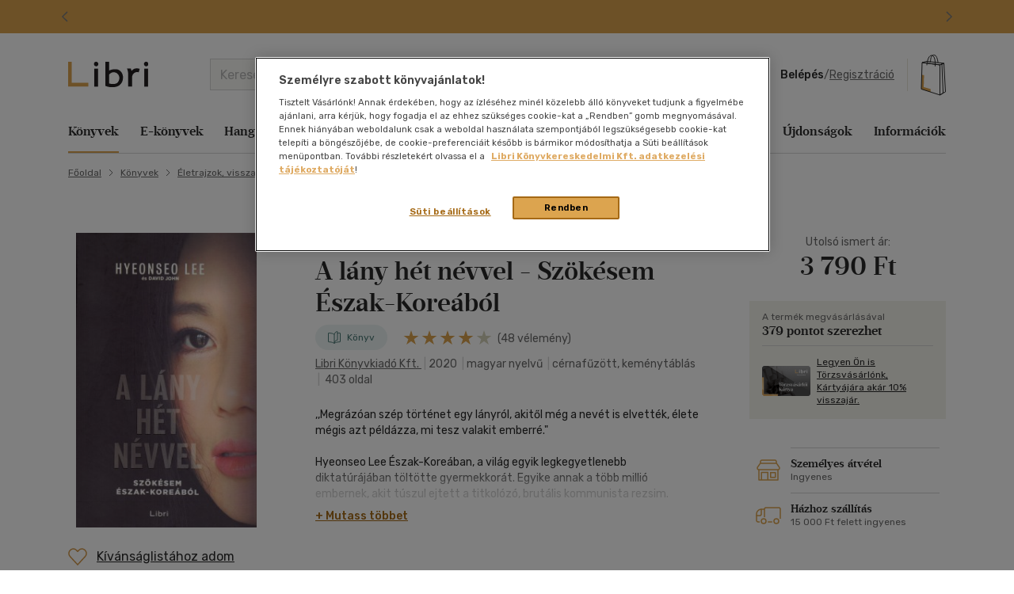

--- FILE ---
content_type: text/html; charset=utf-8
request_url: https://www.google.com/recaptcha/api2/anchor?ar=1&k=6LfyzAsTAAAAACm-GdPje1wyyZ2SGTVW1i9WIcZF&co=aHR0cHM6Ly93d3cubGlicmkuaHU6NDQz&hl=hu&v=7gg7H51Q-naNfhmCP3_R47ho&size=normal&anchor-ms=20000&execute-ms=30000&cb=fy1rzwk0r89j
body_size: 49291
content:
<!DOCTYPE HTML><html dir="ltr" lang="hu"><head><meta http-equiv="Content-Type" content="text/html; charset=UTF-8">
<meta http-equiv="X-UA-Compatible" content="IE=edge">
<title>reCAPTCHA</title>
<style type="text/css">
/* cyrillic-ext */
@font-face {
  font-family: 'Roboto';
  font-style: normal;
  font-weight: 400;
  font-stretch: 100%;
  src: url(//fonts.gstatic.com/s/roboto/v48/KFO7CnqEu92Fr1ME7kSn66aGLdTylUAMa3GUBHMdazTgWw.woff2) format('woff2');
  unicode-range: U+0460-052F, U+1C80-1C8A, U+20B4, U+2DE0-2DFF, U+A640-A69F, U+FE2E-FE2F;
}
/* cyrillic */
@font-face {
  font-family: 'Roboto';
  font-style: normal;
  font-weight: 400;
  font-stretch: 100%;
  src: url(//fonts.gstatic.com/s/roboto/v48/KFO7CnqEu92Fr1ME7kSn66aGLdTylUAMa3iUBHMdazTgWw.woff2) format('woff2');
  unicode-range: U+0301, U+0400-045F, U+0490-0491, U+04B0-04B1, U+2116;
}
/* greek-ext */
@font-face {
  font-family: 'Roboto';
  font-style: normal;
  font-weight: 400;
  font-stretch: 100%;
  src: url(//fonts.gstatic.com/s/roboto/v48/KFO7CnqEu92Fr1ME7kSn66aGLdTylUAMa3CUBHMdazTgWw.woff2) format('woff2');
  unicode-range: U+1F00-1FFF;
}
/* greek */
@font-face {
  font-family: 'Roboto';
  font-style: normal;
  font-weight: 400;
  font-stretch: 100%;
  src: url(//fonts.gstatic.com/s/roboto/v48/KFO7CnqEu92Fr1ME7kSn66aGLdTylUAMa3-UBHMdazTgWw.woff2) format('woff2');
  unicode-range: U+0370-0377, U+037A-037F, U+0384-038A, U+038C, U+038E-03A1, U+03A3-03FF;
}
/* math */
@font-face {
  font-family: 'Roboto';
  font-style: normal;
  font-weight: 400;
  font-stretch: 100%;
  src: url(//fonts.gstatic.com/s/roboto/v48/KFO7CnqEu92Fr1ME7kSn66aGLdTylUAMawCUBHMdazTgWw.woff2) format('woff2');
  unicode-range: U+0302-0303, U+0305, U+0307-0308, U+0310, U+0312, U+0315, U+031A, U+0326-0327, U+032C, U+032F-0330, U+0332-0333, U+0338, U+033A, U+0346, U+034D, U+0391-03A1, U+03A3-03A9, U+03B1-03C9, U+03D1, U+03D5-03D6, U+03F0-03F1, U+03F4-03F5, U+2016-2017, U+2034-2038, U+203C, U+2040, U+2043, U+2047, U+2050, U+2057, U+205F, U+2070-2071, U+2074-208E, U+2090-209C, U+20D0-20DC, U+20E1, U+20E5-20EF, U+2100-2112, U+2114-2115, U+2117-2121, U+2123-214F, U+2190, U+2192, U+2194-21AE, U+21B0-21E5, U+21F1-21F2, U+21F4-2211, U+2213-2214, U+2216-22FF, U+2308-230B, U+2310, U+2319, U+231C-2321, U+2336-237A, U+237C, U+2395, U+239B-23B7, U+23D0, U+23DC-23E1, U+2474-2475, U+25AF, U+25B3, U+25B7, U+25BD, U+25C1, U+25CA, U+25CC, U+25FB, U+266D-266F, U+27C0-27FF, U+2900-2AFF, U+2B0E-2B11, U+2B30-2B4C, U+2BFE, U+3030, U+FF5B, U+FF5D, U+1D400-1D7FF, U+1EE00-1EEFF;
}
/* symbols */
@font-face {
  font-family: 'Roboto';
  font-style: normal;
  font-weight: 400;
  font-stretch: 100%;
  src: url(//fonts.gstatic.com/s/roboto/v48/KFO7CnqEu92Fr1ME7kSn66aGLdTylUAMaxKUBHMdazTgWw.woff2) format('woff2');
  unicode-range: U+0001-000C, U+000E-001F, U+007F-009F, U+20DD-20E0, U+20E2-20E4, U+2150-218F, U+2190, U+2192, U+2194-2199, U+21AF, U+21E6-21F0, U+21F3, U+2218-2219, U+2299, U+22C4-22C6, U+2300-243F, U+2440-244A, U+2460-24FF, U+25A0-27BF, U+2800-28FF, U+2921-2922, U+2981, U+29BF, U+29EB, U+2B00-2BFF, U+4DC0-4DFF, U+FFF9-FFFB, U+10140-1018E, U+10190-1019C, U+101A0, U+101D0-101FD, U+102E0-102FB, U+10E60-10E7E, U+1D2C0-1D2D3, U+1D2E0-1D37F, U+1F000-1F0FF, U+1F100-1F1AD, U+1F1E6-1F1FF, U+1F30D-1F30F, U+1F315, U+1F31C, U+1F31E, U+1F320-1F32C, U+1F336, U+1F378, U+1F37D, U+1F382, U+1F393-1F39F, U+1F3A7-1F3A8, U+1F3AC-1F3AF, U+1F3C2, U+1F3C4-1F3C6, U+1F3CA-1F3CE, U+1F3D4-1F3E0, U+1F3ED, U+1F3F1-1F3F3, U+1F3F5-1F3F7, U+1F408, U+1F415, U+1F41F, U+1F426, U+1F43F, U+1F441-1F442, U+1F444, U+1F446-1F449, U+1F44C-1F44E, U+1F453, U+1F46A, U+1F47D, U+1F4A3, U+1F4B0, U+1F4B3, U+1F4B9, U+1F4BB, U+1F4BF, U+1F4C8-1F4CB, U+1F4D6, U+1F4DA, U+1F4DF, U+1F4E3-1F4E6, U+1F4EA-1F4ED, U+1F4F7, U+1F4F9-1F4FB, U+1F4FD-1F4FE, U+1F503, U+1F507-1F50B, U+1F50D, U+1F512-1F513, U+1F53E-1F54A, U+1F54F-1F5FA, U+1F610, U+1F650-1F67F, U+1F687, U+1F68D, U+1F691, U+1F694, U+1F698, U+1F6AD, U+1F6B2, U+1F6B9-1F6BA, U+1F6BC, U+1F6C6-1F6CF, U+1F6D3-1F6D7, U+1F6E0-1F6EA, U+1F6F0-1F6F3, U+1F6F7-1F6FC, U+1F700-1F7FF, U+1F800-1F80B, U+1F810-1F847, U+1F850-1F859, U+1F860-1F887, U+1F890-1F8AD, U+1F8B0-1F8BB, U+1F8C0-1F8C1, U+1F900-1F90B, U+1F93B, U+1F946, U+1F984, U+1F996, U+1F9E9, U+1FA00-1FA6F, U+1FA70-1FA7C, U+1FA80-1FA89, U+1FA8F-1FAC6, U+1FACE-1FADC, U+1FADF-1FAE9, U+1FAF0-1FAF8, U+1FB00-1FBFF;
}
/* vietnamese */
@font-face {
  font-family: 'Roboto';
  font-style: normal;
  font-weight: 400;
  font-stretch: 100%;
  src: url(//fonts.gstatic.com/s/roboto/v48/KFO7CnqEu92Fr1ME7kSn66aGLdTylUAMa3OUBHMdazTgWw.woff2) format('woff2');
  unicode-range: U+0102-0103, U+0110-0111, U+0128-0129, U+0168-0169, U+01A0-01A1, U+01AF-01B0, U+0300-0301, U+0303-0304, U+0308-0309, U+0323, U+0329, U+1EA0-1EF9, U+20AB;
}
/* latin-ext */
@font-face {
  font-family: 'Roboto';
  font-style: normal;
  font-weight: 400;
  font-stretch: 100%;
  src: url(//fonts.gstatic.com/s/roboto/v48/KFO7CnqEu92Fr1ME7kSn66aGLdTylUAMa3KUBHMdazTgWw.woff2) format('woff2');
  unicode-range: U+0100-02BA, U+02BD-02C5, U+02C7-02CC, U+02CE-02D7, U+02DD-02FF, U+0304, U+0308, U+0329, U+1D00-1DBF, U+1E00-1E9F, U+1EF2-1EFF, U+2020, U+20A0-20AB, U+20AD-20C0, U+2113, U+2C60-2C7F, U+A720-A7FF;
}
/* latin */
@font-face {
  font-family: 'Roboto';
  font-style: normal;
  font-weight: 400;
  font-stretch: 100%;
  src: url(//fonts.gstatic.com/s/roboto/v48/KFO7CnqEu92Fr1ME7kSn66aGLdTylUAMa3yUBHMdazQ.woff2) format('woff2');
  unicode-range: U+0000-00FF, U+0131, U+0152-0153, U+02BB-02BC, U+02C6, U+02DA, U+02DC, U+0304, U+0308, U+0329, U+2000-206F, U+20AC, U+2122, U+2191, U+2193, U+2212, U+2215, U+FEFF, U+FFFD;
}
/* cyrillic-ext */
@font-face {
  font-family: 'Roboto';
  font-style: normal;
  font-weight: 500;
  font-stretch: 100%;
  src: url(//fonts.gstatic.com/s/roboto/v48/KFO7CnqEu92Fr1ME7kSn66aGLdTylUAMa3GUBHMdazTgWw.woff2) format('woff2');
  unicode-range: U+0460-052F, U+1C80-1C8A, U+20B4, U+2DE0-2DFF, U+A640-A69F, U+FE2E-FE2F;
}
/* cyrillic */
@font-face {
  font-family: 'Roboto';
  font-style: normal;
  font-weight: 500;
  font-stretch: 100%;
  src: url(//fonts.gstatic.com/s/roboto/v48/KFO7CnqEu92Fr1ME7kSn66aGLdTylUAMa3iUBHMdazTgWw.woff2) format('woff2');
  unicode-range: U+0301, U+0400-045F, U+0490-0491, U+04B0-04B1, U+2116;
}
/* greek-ext */
@font-face {
  font-family: 'Roboto';
  font-style: normal;
  font-weight: 500;
  font-stretch: 100%;
  src: url(//fonts.gstatic.com/s/roboto/v48/KFO7CnqEu92Fr1ME7kSn66aGLdTylUAMa3CUBHMdazTgWw.woff2) format('woff2');
  unicode-range: U+1F00-1FFF;
}
/* greek */
@font-face {
  font-family: 'Roboto';
  font-style: normal;
  font-weight: 500;
  font-stretch: 100%;
  src: url(//fonts.gstatic.com/s/roboto/v48/KFO7CnqEu92Fr1ME7kSn66aGLdTylUAMa3-UBHMdazTgWw.woff2) format('woff2');
  unicode-range: U+0370-0377, U+037A-037F, U+0384-038A, U+038C, U+038E-03A1, U+03A3-03FF;
}
/* math */
@font-face {
  font-family: 'Roboto';
  font-style: normal;
  font-weight: 500;
  font-stretch: 100%;
  src: url(//fonts.gstatic.com/s/roboto/v48/KFO7CnqEu92Fr1ME7kSn66aGLdTylUAMawCUBHMdazTgWw.woff2) format('woff2');
  unicode-range: U+0302-0303, U+0305, U+0307-0308, U+0310, U+0312, U+0315, U+031A, U+0326-0327, U+032C, U+032F-0330, U+0332-0333, U+0338, U+033A, U+0346, U+034D, U+0391-03A1, U+03A3-03A9, U+03B1-03C9, U+03D1, U+03D5-03D6, U+03F0-03F1, U+03F4-03F5, U+2016-2017, U+2034-2038, U+203C, U+2040, U+2043, U+2047, U+2050, U+2057, U+205F, U+2070-2071, U+2074-208E, U+2090-209C, U+20D0-20DC, U+20E1, U+20E5-20EF, U+2100-2112, U+2114-2115, U+2117-2121, U+2123-214F, U+2190, U+2192, U+2194-21AE, U+21B0-21E5, U+21F1-21F2, U+21F4-2211, U+2213-2214, U+2216-22FF, U+2308-230B, U+2310, U+2319, U+231C-2321, U+2336-237A, U+237C, U+2395, U+239B-23B7, U+23D0, U+23DC-23E1, U+2474-2475, U+25AF, U+25B3, U+25B7, U+25BD, U+25C1, U+25CA, U+25CC, U+25FB, U+266D-266F, U+27C0-27FF, U+2900-2AFF, U+2B0E-2B11, U+2B30-2B4C, U+2BFE, U+3030, U+FF5B, U+FF5D, U+1D400-1D7FF, U+1EE00-1EEFF;
}
/* symbols */
@font-face {
  font-family: 'Roboto';
  font-style: normal;
  font-weight: 500;
  font-stretch: 100%;
  src: url(//fonts.gstatic.com/s/roboto/v48/KFO7CnqEu92Fr1ME7kSn66aGLdTylUAMaxKUBHMdazTgWw.woff2) format('woff2');
  unicode-range: U+0001-000C, U+000E-001F, U+007F-009F, U+20DD-20E0, U+20E2-20E4, U+2150-218F, U+2190, U+2192, U+2194-2199, U+21AF, U+21E6-21F0, U+21F3, U+2218-2219, U+2299, U+22C4-22C6, U+2300-243F, U+2440-244A, U+2460-24FF, U+25A0-27BF, U+2800-28FF, U+2921-2922, U+2981, U+29BF, U+29EB, U+2B00-2BFF, U+4DC0-4DFF, U+FFF9-FFFB, U+10140-1018E, U+10190-1019C, U+101A0, U+101D0-101FD, U+102E0-102FB, U+10E60-10E7E, U+1D2C0-1D2D3, U+1D2E0-1D37F, U+1F000-1F0FF, U+1F100-1F1AD, U+1F1E6-1F1FF, U+1F30D-1F30F, U+1F315, U+1F31C, U+1F31E, U+1F320-1F32C, U+1F336, U+1F378, U+1F37D, U+1F382, U+1F393-1F39F, U+1F3A7-1F3A8, U+1F3AC-1F3AF, U+1F3C2, U+1F3C4-1F3C6, U+1F3CA-1F3CE, U+1F3D4-1F3E0, U+1F3ED, U+1F3F1-1F3F3, U+1F3F5-1F3F7, U+1F408, U+1F415, U+1F41F, U+1F426, U+1F43F, U+1F441-1F442, U+1F444, U+1F446-1F449, U+1F44C-1F44E, U+1F453, U+1F46A, U+1F47D, U+1F4A3, U+1F4B0, U+1F4B3, U+1F4B9, U+1F4BB, U+1F4BF, U+1F4C8-1F4CB, U+1F4D6, U+1F4DA, U+1F4DF, U+1F4E3-1F4E6, U+1F4EA-1F4ED, U+1F4F7, U+1F4F9-1F4FB, U+1F4FD-1F4FE, U+1F503, U+1F507-1F50B, U+1F50D, U+1F512-1F513, U+1F53E-1F54A, U+1F54F-1F5FA, U+1F610, U+1F650-1F67F, U+1F687, U+1F68D, U+1F691, U+1F694, U+1F698, U+1F6AD, U+1F6B2, U+1F6B9-1F6BA, U+1F6BC, U+1F6C6-1F6CF, U+1F6D3-1F6D7, U+1F6E0-1F6EA, U+1F6F0-1F6F3, U+1F6F7-1F6FC, U+1F700-1F7FF, U+1F800-1F80B, U+1F810-1F847, U+1F850-1F859, U+1F860-1F887, U+1F890-1F8AD, U+1F8B0-1F8BB, U+1F8C0-1F8C1, U+1F900-1F90B, U+1F93B, U+1F946, U+1F984, U+1F996, U+1F9E9, U+1FA00-1FA6F, U+1FA70-1FA7C, U+1FA80-1FA89, U+1FA8F-1FAC6, U+1FACE-1FADC, U+1FADF-1FAE9, U+1FAF0-1FAF8, U+1FB00-1FBFF;
}
/* vietnamese */
@font-face {
  font-family: 'Roboto';
  font-style: normal;
  font-weight: 500;
  font-stretch: 100%;
  src: url(//fonts.gstatic.com/s/roboto/v48/KFO7CnqEu92Fr1ME7kSn66aGLdTylUAMa3OUBHMdazTgWw.woff2) format('woff2');
  unicode-range: U+0102-0103, U+0110-0111, U+0128-0129, U+0168-0169, U+01A0-01A1, U+01AF-01B0, U+0300-0301, U+0303-0304, U+0308-0309, U+0323, U+0329, U+1EA0-1EF9, U+20AB;
}
/* latin-ext */
@font-face {
  font-family: 'Roboto';
  font-style: normal;
  font-weight: 500;
  font-stretch: 100%;
  src: url(//fonts.gstatic.com/s/roboto/v48/KFO7CnqEu92Fr1ME7kSn66aGLdTylUAMa3KUBHMdazTgWw.woff2) format('woff2');
  unicode-range: U+0100-02BA, U+02BD-02C5, U+02C7-02CC, U+02CE-02D7, U+02DD-02FF, U+0304, U+0308, U+0329, U+1D00-1DBF, U+1E00-1E9F, U+1EF2-1EFF, U+2020, U+20A0-20AB, U+20AD-20C0, U+2113, U+2C60-2C7F, U+A720-A7FF;
}
/* latin */
@font-face {
  font-family: 'Roboto';
  font-style: normal;
  font-weight: 500;
  font-stretch: 100%;
  src: url(//fonts.gstatic.com/s/roboto/v48/KFO7CnqEu92Fr1ME7kSn66aGLdTylUAMa3yUBHMdazQ.woff2) format('woff2');
  unicode-range: U+0000-00FF, U+0131, U+0152-0153, U+02BB-02BC, U+02C6, U+02DA, U+02DC, U+0304, U+0308, U+0329, U+2000-206F, U+20AC, U+2122, U+2191, U+2193, U+2212, U+2215, U+FEFF, U+FFFD;
}
/* cyrillic-ext */
@font-face {
  font-family: 'Roboto';
  font-style: normal;
  font-weight: 900;
  font-stretch: 100%;
  src: url(//fonts.gstatic.com/s/roboto/v48/KFO7CnqEu92Fr1ME7kSn66aGLdTylUAMa3GUBHMdazTgWw.woff2) format('woff2');
  unicode-range: U+0460-052F, U+1C80-1C8A, U+20B4, U+2DE0-2DFF, U+A640-A69F, U+FE2E-FE2F;
}
/* cyrillic */
@font-face {
  font-family: 'Roboto';
  font-style: normal;
  font-weight: 900;
  font-stretch: 100%;
  src: url(//fonts.gstatic.com/s/roboto/v48/KFO7CnqEu92Fr1ME7kSn66aGLdTylUAMa3iUBHMdazTgWw.woff2) format('woff2');
  unicode-range: U+0301, U+0400-045F, U+0490-0491, U+04B0-04B1, U+2116;
}
/* greek-ext */
@font-face {
  font-family: 'Roboto';
  font-style: normal;
  font-weight: 900;
  font-stretch: 100%;
  src: url(//fonts.gstatic.com/s/roboto/v48/KFO7CnqEu92Fr1ME7kSn66aGLdTylUAMa3CUBHMdazTgWw.woff2) format('woff2');
  unicode-range: U+1F00-1FFF;
}
/* greek */
@font-face {
  font-family: 'Roboto';
  font-style: normal;
  font-weight: 900;
  font-stretch: 100%;
  src: url(//fonts.gstatic.com/s/roboto/v48/KFO7CnqEu92Fr1ME7kSn66aGLdTylUAMa3-UBHMdazTgWw.woff2) format('woff2');
  unicode-range: U+0370-0377, U+037A-037F, U+0384-038A, U+038C, U+038E-03A1, U+03A3-03FF;
}
/* math */
@font-face {
  font-family: 'Roboto';
  font-style: normal;
  font-weight: 900;
  font-stretch: 100%;
  src: url(//fonts.gstatic.com/s/roboto/v48/KFO7CnqEu92Fr1ME7kSn66aGLdTylUAMawCUBHMdazTgWw.woff2) format('woff2');
  unicode-range: U+0302-0303, U+0305, U+0307-0308, U+0310, U+0312, U+0315, U+031A, U+0326-0327, U+032C, U+032F-0330, U+0332-0333, U+0338, U+033A, U+0346, U+034D, U+0391-03A1, U+03A3-03A9, U+03B1-03C9, U+03D1, U+03D5-03D6, U+03F0-03F1, U+03F4-03F5, U+2016-2017, U+2034-2038, U+203C, U+2040, U+2043, U+2047, U+2050, U+2057, U+205F, U+2070-2071, U+2074-208E, U+2090-209C, U+20D0-20DC, U+20E1, U+20E5-20EF, U+2100-2112, U+2114-2115, U+2117-2121, U+2123-214F, U+2190, U+2192, U+2194-21AE, U+21B0-21E5, U+21F1-21F2, U+21F4-2211, U+2213-2214, U+2216-22FF, U+2308-230B, U+2310, U+2319, U+231C-2321, U+2336-237A, U+237C, U+2395, U+239B-23B7, U+23D0, U+23DC-23E1, U+2474-2475, U+25AF, U+25B3, U+25B7, U+25BD, U+25C1, U+25CA, U+25CC, U+25FB, U+266D-266F, U+27C0-27FF, U+2900-2AFF, U+2B0E-2B11, U+2B30-2B4C, U+2BFE, U+3030, U+FF5B, U+FF5D, U+1D400-1D7FF, U+1EE00-1EEFF;
}
/* symbols */
@font-face {
  font-family: 'Roboto';
  font-style: normal;
  font-weight: 900;
  font-stretch: 100%;
  src: url(//fonts.gstatic.com/s/roboto/v48/KFO7CnqEu92Fr1ME7kSn66aGLdTylUAMaxKUBHMdazTgWw.woff2) format('woff2');
  unicode-range: U+0001-000C, U+000E-001F, U+007F-009F, U+20DD-20E0, U+20E2-20E4, U+2150-218F, U+2190, U+2192, U+2194-2199, U+21AF, U+21E6-21F0, U+21F3, U+2218-2219, U+2299, U+22C4-22C6, U+2300-243F, U+2440-244A, U+2460-24FF, U+25A0-27BF, U+2800-28FF, U+2921-2922, U+2981, U+29BF, U+29EB, U+2B00-2BFF, U+4DC0-4DFF, U+FFF9-FFFB, U+10140-1018E, U+10190-1019C, U+101A0, U+101D0-101FD, U+102E0-102FB, U+10E60-10E7E, U+1D2C0-1D2D3, U+1D2E0-1D37F, U+1F000-1F0FF, U+1F100-1F1AD, U+1F1E6-1F1FF, U+1F30D-1F30F, U+1F315, U+1F31C, U+1F31E, U+1F320-1F32C, U+1F336, U+1F378, U+1F37D, U+1F382, U+1F393-1F39F, U+1F3A7-1F3A8, U+1F3AC-1F3AF, U+1F3C2, U+1F3C4-1F3C6, U+1F3CA-1F3CE, U+1F3D4-1F3E0, U+1F3ED, U+1F3F1-1F3F3, U+1F3F5-1F3F7, U+1F408, U+1F415, U+1F41F, U+1F426, U+1F43F, U+1F441-1F442, U+1F444, U+1F446-1F449, U+1F44C-1F44E, U+1F453, U+1F46A, U+1F47D, U+1F4A3, U+1F4B0, U+1F4B3, U+1F4B9, U+1F4BB, U+1F4BF, U+1F4C8-1F4CB, U+1F4D6, U+1F4DA, U+1F4DF, U+1F4E3-1F4E6, U+1F4EA-1F4ED, U+1F4F7, U+1F4F9-1F4FB, U+1F4FD-1F4FE, U+1F503, U+1F507-1F50B, U+1F50D, U+1F512-1F513, U+1F53E-1F54A, U+1F54F-1F5FA, U+1F610, U+1F650-1F67F, U+1F687, U+1F68D, U+1F691, U+1F694, U+1F698, U+1F6AD, U+1F6B2, U+1F6B9-1F6BA, U+1F6BC, U+1F6C6-1F6CF, U+1F6D3-1F6D7, U+1F6E0-1F6EA, U+1F6F0-1F6F3, U+1F6F7-1F6FC, U+1F700-1F7FF, U+1F800-1F80B, U+1F810-1F847, U+1F850-1F859, U+1F860-1F887, U+1F890-1F8AD, U+1F8B0-1F8BB, U+1F8C0-1F8C1, U+1F900-1F90B, U+1F93B, U+1F946, U+1F984, U+1F996, U+1F9E9, U+1FA00-1FA6F, U+1FA70-1FA7C, U+1FA80-1FA89, U+1FA8F-1FAC6, U+1FACE-1FADC, U+1FADF-1FAE9, U+1FAF0-1FAF8, U+1FB00-1FBFF;
}
/* vietnamese */
@font-face {
  font-family: 'Roboto';
  font-style: normal;
  font-weight: 900;
  font-stretch: 100%;
  src: url(//fonts.gstatic.com/s/roboto/v48/KFO7CnqEu92Fr1ME7kSn66aGLdTylUAMa3OUBHMdazTgWw.woff2) format('woff2');
  unicode-range: U+0102-0103, U+0110-0111, U+0128-0129, U+0168-0169, U+01A0-01A1, U+01AF-01B0, U+0300-0301, U+0303-0304, U+0308-0309, U+0323, U+0329, U+1EA0-1EF9, U+20AB;
}
/* latin-ext */
@font-face {
  font-family: 'Roboto';
  font-style: normal;
  font-weight: 900;
  font-stretch: 100%;
  src: url(//fonts.gstatic.com/s/roboto/v48/KFO7CnqEu92Fr1ME7kSn66aGLdTylUAMa3KUBHMdazTgWw.woff2) format('woff2');
  unicode-range: U+0100-02BA, U+02BD-02C5, U+02C7-02CC, U+02CE-02D7, U+02DD-02FF, U+0304, U+0308, U+0329, U+1D00-1DBF, U+1E00-1E9F, U+1EF2-1EFF, U+2020, U+20A0-20AB, U+20AD-20C0, U+2113, U+2C60-2C7F, U+A720-A7FF;
}
/* latin */
@font-face {
  font-family: 'Roboto';
  font-style: normal;
  font-weight: 900;
  font-stretch: 100%;
  src: url(//fonts.gstatic.com/s/roboto/v48/KFO7CnqEu92Fr1ME7kSn66aGLdTylUAMa3yUBHMdazQ.woff2) format('woff2');
  unicode-range: U+0000-00FF, U+0131, U+0152-0153, U+02BB-02BC, U+02C6, U+02DA, U+02DC, U+0304, U+0308, U+0329, U+2000-206F, U+20AC, U+2122, U+2191, U+2193, U+2212, U+2215, U+FEFF, U+FFFD;
}

</style>
<link rel="stylesheet" type="text/css" href="https://www.gstatic.com/recaptcha/releases/7gg7H51Q-naNfhmCP3_R47ho/styles__ltr.css">
<script nonce="bmwjvjGZEGlCHSc2AkRDIQ" type="text/javascript">window['__recaptcha_api'] = 'https://www.google.com/recaptcha/api2/';</script>
<script type="text/javascript" src="https://www.gstatic.com/recaptcha/releases/7gg7H51Q-naNfhmCP3_R47ho/recaptcha__hu.js" nonce="bmwjvjGZEGlCHSc2AkRDIQ">
      
    </script></head>
<body><div id="rc-anchor-alert" class="rc-anchor-alert"></div>
<input type="hidden" id="recaptcha-token" value="[base64]">
<script type="text/javascript" nonce="bmwjvjGZEGlCHSc2AkRDIQ">
      recaptcha.anchor.Main.init("[\x22ainput\x22,[\x22bgdata\x22,\x22\x22,\[base64]/[base64]/[base64]/KE4oMTI0LHYsdi5HKSxMWihsLHYpKTpOKDEyNCx2LGwpLFYpLHYpLFQpKSxGKDE3MSx2KX0scjc9ZnVuY3Rpb24obCl7cmV0dXJuIGx9LEM9ZnVuY3Rpb24obCxWLHYpe04odixsLFYpLFZbYWtdPTI3OTZ9LG49ZnVuY3Rpb24obCxWKXtWLlg9KChWLlg/[base64]/[base64]/[base64]/[base64]/[base64]/[base64]/[base64]/[base64]/[base64]/[base64]/[base64]\\u003d\x22,\[base64]\x22,\x22fMKoBsOnfEoKwpQRw4RMC0zCo2nCjWzCi8O5w5QMYsOuWVM+wpEUOsOZAAA/[base64]/wrRMw4JBLiMuw6/DpcKuUjPDhgIuwq/ChSltXsKhw4LCmMKhw7pbw5t6XcOrNnvCtxDDkkMaOsKfwqM6w5bDhSZfw4JzQ8Khw7zCvsKAAA7DvHl4wofCqklVwop3ZH/[base64]/CgsKuwqXChMOdwrFrWVQVIhQWVmcNWMOwwpHCiQTDk0swwoh1w5bDl8KTw5QGw7PCvcKfaQAjw4YRYcK0ZDzDtsOaBsKraQJmw6jDlQHDocK+Q1kfAcOGworDowUAwqbDgMOhw41ww4zCpAhaPcKtRsO/JnLDhMKmYVRRwqYIYMO5MH/[base64]/wpzCrMOCw6vDlh3DtsOYw6bCgGYSOjfCicOCw7dkcsOrw6xmw63CoSRSw5FNQ3BLKMOLwrlFwpDCt8K9w65+f8KsN8OLecKJFmxPw7Ajw5/CnMO4w5/CsU7ClHh4aEIcw5rCnToHw79bPsK/wrB+Q8OsKRd9ZkAlYcKUwrrChC0xOMKZwrJtWsOeO8KewpDDk1wGw4/CvsKQwo1ww50mS8OXwpzCrRrCncKZwqDDhMOOUsKUajfDiTXCgCPDhcK/wqXCs8Oxw6Niwrs+w47DtVDCtMOXwrjCm17Dr8KyO04HwokLw4pVV8KpwrYzRsKKw6TDtSrDjHfDhSY5w4NXwpDDvRrDtcK1b8OawqHCv8KWw6UlNgTDgjRzw5hfwrllwqlVw4xwIcKEMyLCk8O5w6/CisKIcHtHwp1bbiRYwpLDi1XCsH4ZZMOTJnPDqm/DvcOKwrTDkgQXw7fCusK/w4ccV8KJwonDuD7DqXzDoEMbwoTDvVHDrUcQXMOrNcKNwrnDkA/[base64]/[base64]/[base64]/[base64]/CuwHDoMKsw7jCpBkBS8KHdmM7YcOQY8OIwrHDj8OTw5Ymw4jCpMOLfWnDpGFuwq7DsFxAUcK2wrlYwozCig3CqHJgWAQSw4PDgcOtw7lmwpU1w7/[base64]/UQN5TsOyIU09w7ldSMOUwrbCjsKmKsKtw5jDhsK7wpzCvDQzw5d5wplcw4/CjsOmG3HChVjCvsKZZD4TwoJjwqJUDcKUZzQTwp3DvsOmw7YhFQg+GMOxGMK7dMKxOWcxw5cbw4t3dcO1J8K8fsKQdMOaw6Fkw77Cv8Kzw6bCmEc+JsOhwoYOw7TCvMOjwrA7wqkVK1Y6d8OTw7cdw58uUmjDkHjDrMONGhbDkcOUwp7DrzzDmARifB8sKWbCr1/[base64]/DjMKSS8KYTAjDpcO5w7TDn8Oxw4DDjsK3w7rDvyjDp8OIwqs/wqjDlMKlViHDtQdxVMO/[base64]/CjcOXUMOxw6ZVw73Cu8K/fsObaMODK3tCw41JBMO/wrhPw7/CqFrDp8KOZsKWw7jDgVzDtj/CgsK/[base64]/wqjDgWUPF1XDk1APwqZDwpZ4w5rDkDfCm0Ilw6zCqWNiwoHDmxTDvGpBwrBuw6oZw50YZXbCm8O1esOmw4TCvMOGwodMwqRMdwk7XSkxZ1/CsEE7f8OKw7DCmgwlHRfDtiIrGMKqw7fCncKeaMOOw4JBw7Y4wrjDlx1kw7ppJg02TCZSb8KFC8ONwrVvwpTDqcK9woh/E8KGwoZ6DcOswrAIIQYswop5w5nChcOaNMOcwp7Cu8Ojw4bCs8OPYnkGPAzCrWJWHMOdw4XDiB/CjQbDrBrCuMK2wot3JzPDmi7DrsOwRsOsw6Ucw5EWw4LCvsONwqltfh/[base64]/Dr3sIw7gmwoE/[base64]/[base64]/woXDom/[base64]/CicOGJcOzMUU/w7hZwrLDjFEBwrjCqsK3wqzDocO2w6gQCkdfHcOXBMKPw5bCvsOXLhbDhMKsw7kAbMKZwrRaw6kjw5DCpcOLDcKbKGBgUMKpND/DjsKlcXldwr5Pwq0wdsOXScOTXxRGw58Vw6DCtcK0Zy7DhsKXwoTDoFcIBcOFbEw5OcOaPn7CjMK6VsKzZMKUC1bCmjDCpsKaPGMQEld/w7MmMx4tw4vDg1DCsQPClBHCvhozH8KdISs9w6xww5LDusK8w5TCn8OsdxxEw6jDhwZSwoBXSWZ6eD/DmgbDkGPCosOMwrw4w57DusOkw7JaQgglS8O/w4zCnDHDvEvCvcOBMsKrwoHCjUnCsMK/PsOUw5EUEjw/fsOGw6NRKhbDvMOfDcKZwp7CpGQrfj/[base64]/ChgnClWzClcONwqvClcKeOcOFw55AC8Oqw7oUwq9xSsOsHwzChgAhw53Dv8Kfw6zDuWLCg1HCiDpNNsOjR8KlEVDDnMONw5Byw5QsRXTCsn7CvsKkwpDCl8KGwoDDjMKZwrTDhVrClzoMAR/CvzBHw6TDkMO7JHQ2DipTw5zCusOpw5owX8OQfcOzNFYUwpbDjcOkwrXCiMKtbzfCiMKOw6xEw6PDvAU9UMKSw4RRWjvDkcOoS8OaO1bCn34USk0UaMObY8K2wpMHDcOgwrrCnwpSw7/[base64]/CnsOnw77Cq8OVw681wq9qwq7Cu8KowoPCp8OAwoYkw7XCiwrCp0p/w4rDksKDw63DgcOtwq/Cg8KoMUHCucKbV20AD8KAD8KyXinCjsOXwqpjw5HCtcKVwqLDqgkCasKVOcOmwrrCssKtKhHCmxxCwrDDpsK9wrXDmsKfwog8w4U/[base64]/DixHDucOXHTRQZTAQw5nCpTxvw7PDrxBecMK6wo1aFcOAw5TDtgrDsMO1wpPCqVo4F3XDosKSBHfDs0RhLRLDhMOywq3DgMOwwq7Cpm/DgsKaLEDCt8KRwpIPw7DDuGdxw6gBAMK9SMK9wqnDq8KTVFhDw5fDvw80Uh1jfcKww69hTMOrwqXCoUTDoUkvR8OkRkTCucKswrHCtcKqwp3DrRh/PwRxHj1XRcKaw75BH07DksKnXsKMRzXDkBjDuzrDlMONw6zDunTCqcKBwo3Ds8K9NsOxZMOhAEzCqTxjTMKkworDqsO2wp7DisKjw510woVTwofDjMKZZMK7wpbCh1LChcKuQX/DpcO2wocbYiDCocKVIsOuX8KWw73Co8K5exTCu2PCt8KAw5k9wp9pw5V8ZUU6fShzwofCsCfDtQtBUTdKwpQbcRV/AMObIWFxw4MqDA4hwqwjV8Kmd8OAUALDi33DusKOw6XDu2XClMOteTpyH1/[base64]/ClhpCecKdw5rCjsOUw4XCm8Orw7Y8VzDCncOzwr3Cth1xV8Ouw4NLVMONw7hOVcOlw4HCnixHw5lJwqjCjTphV8O0wqrDocOacsKKw43DtsKILcO8wpzCqXJISUdfcgLCpsKow6I6Y8KnUkJMwrHDuT/Cok3DonEtNMKAwowWA8OvwqE+wrDDm8O3GD/Dg8K+XzjCnX/[base64]/wpTCocK0AcO9wqgSwr5swpd4wq59wrXDtHLCul/DrxDDswTCqwxwMcOFD8KOcUHCsDzDngA5EMKwwq/CgMKKw78OOsO/XMKSw6bDqcKtdVPDlsO7w6cFwoNBw7bCisOHVU/CscKKAcOUw7bCusKUw7kSwqQ7WiDDhsK/Jl3CuCrDsm1xbht6OcOOwrbCsWlKa07CvsKVUsOfGMOVSxoSaxkADkvDk2zDicKEwo/[base64]/CkAzCuBnDncObwpfDlWLCiT/DpcKGwpt2wq0awocdaMKXworCtRRXecKGw4tDLsOHAMK2Z8KZWB8vHMKoEMOaVFM/eHRHw51Kw7zDj3QgdMKrHGI/wr1sGnbCjjHDk8OewpUEwoXCtMKMwqHDs3fDqF1lwqUpe8Ksw75kw5HDocOrH8Kgw4DCuyYkw7EPOsKKw6cNVmFXw4LDpMKFRsOtw6wGET7ClMK5NcKpw5rDv8OWwrF7VcOrwoPCpMO/RsKmAl/DlMOPwoPDuTTDrQ/[base64]/DtTjClsK9BsO2wp8gZsKtw7PCvcOywqF2w70IcWMSwojDnMKlNi1EEz3CucObwrkIw44dBiYLw6rDm8KAwpbCjh/DocOPwpxzJcKAR3tYdyJnw5fDs3PCh8O7d8OrwoxXw4B/w6tdUXHCnmIpI2xWWlXCmjPDkcORwqZ7wo/[base64]/CusKVw53CmMOTwpjCncOEaMKYwo7Dik/CswLDvsOQV8KuN8KLeR1qw7nDqjfDrsOJSMOVbMKdYnUGX8OcZsOwfBXDuRlVTMKUwqrDqcOuw5nCg29Gw4Iuw7cHw7t2wrjCrRbDuipfw7PCmhbDnMOJfRM7w4Bfw6cAwo4MGMKewp8OG8K5woPCn8KuHsKGSTFBw4TClMKbBDJTBlfChMKTw4jDhADDuB/ClMKkOmvDicKWw7DDtRcaScKVwrYnFy4LcsOuw4LDgDzDsGY1wplbf8OcfTtNwoXCosOQUCQxTRHDi8OKHWfCkhrCjsKCTsO0RHofwq5IX8OGwoXCiD9GC8OkIsKjHkDCusObwrpvw4fChFPDqsKdw6w7SyoVw6/CscKxw6NJw7RxJMO5FzljwqLDsMKLFG3DmwDCm112Y8ONw7haM8OEfE10w5nDuBo1UcKtDcKbwonCncORTsKVw6jDshXDvsOOOTIdSCYcSETDgz/[base64]/ClEzDrMOCw5/CpQ5Owp7DvMKqKwfDjcKQw7dwwq/[base64]/w5vDvMOtwpsuworDgMOHw63Ci1RyTmUXVhMWIzjDs8KOw7jDt8KoNzd8UUTCvsKQeTdxw4p2GWRKw4N6VS1RPcKMw67CnxR3UMOQasKfW8KLw5N9w4/DqQ52w6fDhMO5fcKqA8K4PsOHwrhRXWXCvU/CuMKVYsOGNSnDk2AqCh8mw4kMw7rCi8KiwrphSsKOwpNzw4bCqQNKwo/CpxzDt8OKPDVLwqFbL2thw4nCoFzDucK7IcKXci0ie8OXw6PClgXChMK0Z8KIwq7CikHDoFApJ8KvIk3CqMKtwoQzwqPDomzDq3R7w6F/SSrDisK+A8Oew5nCgA1kWw1WQsKiZMKSABTCvcOtNsKnw61LcsKpwpBxZMKvwqYhRErDr8OWw7PCrsOHw5B6U0Fkwp/Dm004CCHCsTsJw4hzwpDDjilfwrEPQgV0w7dnwrbDucKTwoDDiDJowrgeO8K2wqArNMKkwpPCpcKMQ8O/[base64]/wr7Du8KWNgbCqQVQw5/DlRfDs3Uvwppaw5fCs38mbwgaw6PDmRVPwp3Ch8KUw7JXw6AAw4rCrsOrXgQGUS3Du1x6YMO1HsKgRXjCmsOYQnQhwoDDh8KKw7HDgVzCn8KFEm4swrIMwoTCpnTCr8Khw6PCoMOgwr7DsMOvw6xnRcKVWyU/[base64]/w7xiw7sswoQew4HDpynCnkTClcOZwrc5NlYhwp7Dl8K+aMOYWmAJwogdOl0+TcOdQhIdWsKLFsOsw4jDkcKKXHrDlcKraCV5fCJ8w4nChAnDr1vDmlAndcKEbjDCt2Z0HsKuGsOQQsOyw4fDlMOACUQ5wrnCrMOgw60rZj1rGHHDkjRLw5TCosKnAGTCrkYcNRDDig/[base64]/[base64]/DvELDhjrDnF7CjAFoUcOKTiHDrAVUw77DoFY9wrZow6UxKkTDhcKoB8KdU8Kib8OXZcKPScOdXyUIFsKaEcOAal0Kw5TCmgrClFXCgzrCl2zDmn5Ow5QBEMOyTFUnwp7DrShSFmbCikZ2worDlW/DkMKbw43Culovw7LCvR03wojDvMOlwprDsMK7LzXCn8KqMAwuwq8RwoVkwo/DikTCtwHDh0ZERcO6w68NaMK9wqsCUn7DrMOdMhheGsKdw47DihjCrA8zE3N5w6jCq8OWR8Ouw7tqw4l2w4AGw6VAccKnwqrDl8OPLz/DgMOKwqvCusO5GHPCscOawqHCm0LDrkfDuMK5aSw5AsK1w69Ew47DsHzCgsObBcOoDBjCo1vCncKgH8Opd1Ihw6FAeMOHwohcLsKkIBQZwqnCq8OMwqR9wqAVe0DDnw4Aw7/DpcOGwp7DsMOew7JuNGHDqcKadi9WwrbCisKaWgFNM8KbwqHCvinDpcO9dlIDwqnDocKvI8O0aU7CmsO1w5jDncK8w63Cu2Bzw4pOXwtYw7xKVBQCImfDl8OFHX/[base64]/[base64]/DuzfCgMKTw4DDhRDDicK0MMOvw5dRAlfCs8KKECVswqM6w5TCuMKgwrzDmcKpesOhw4NDUyzDpMKgV8K/QcOndcO2wrrDhyXCk8KAw7bColVsG00dw594SBPCvMKdDnFwOn9ew49Sw7DCksOnFTLCmsOHDWfDqsOow4rCoFvCpsKcdMKdNMKQwolJw44FwozDsjnCnl7CtsKuw5tTWXNVLMKFwp7DsEzDjMKKKGjDv3cewr/CpcObwqY8wqTCpcKJwpzCkBnDvG1nSG3ClUZ/IcKBD8ObwqIFDsKsasONQEYLw5TDs8O4Ri3DksKJwqIGCi3DtsOAw59ew5R3csOlIcKzTRXChUk/[base64]/DoRHDuMKCw7fDrwxgwoQGLsObw6nCmW3ChsOLS8OCw6XCpT8+aH/DvMOawq7DmxULN3PDj8KkUcKFw5l5wqzDpcK0fXXCi2vDvhPDucOowr3DvAAzbMOKPsOMJsKCw4p2wp/CgTbDgcK/[base64]/DQ5gw4Raw4sUwq4qwqvCpCPDrG3CtA/Ciz7DsQhMHzAHX1zCpQheHMOqwo3DiVvCmcK5WsKsI8Oew53DpcKZBcKZw6Niwr7CqijCusKeYxUkMBU9wpA1Bgwww5tcwrV9XMK8E8OYwqQHEE/CuA/DlF3CpMOnw5VaPjcbwpPDt8KxLcO/AcKxwqPCmcK9ZGpMDgLCrGHCoMKTa8OsYsKpIGTCrcKdSsOZSsKpCsO4w7/Dox3DpkIvR8OFwrXCrijDqz02wofDoMO7w4rCnMK6NnbCssK4woI+w77CmcORw7rDtmHDt8K/wpnCuyzDtMKRwqTCoHbDi8OtMknCj8KVw4vDhGrDmU/[base64]/[base64]/[base64]/[base64]/DncOrw43CrFDDpyB6HMOPLsK5dMKfC8O3w7jDpW4OwpDCs2Ujwq1uw7BAw7HDlcK5wpjDo0LCqlfDtMOuGxXDtg/CsMOOAX5dwqlGw5LDuMO3w6JZQSHCi8OLRW91Phw2M8OJw6hNwp5ocxUew7QBwqPDqsOqwobDg8O+w6s7YMK/wpYCw5zDmMOAwr19acOZG3DDjsO1w5QbLsK7wrfCpsOSWcOEw4Upw7l7w45DwqLDkMKPwrksw6rCil/Dnhstw4DDhR7ChzB4C27CknnClsOMw47CkSjCp8Oyw4DDuETDpMOtJsOpw5nCn8KwVTl4w5PDo8OLdRvDmkNswqzDojQtwoY2BlbDnhliw5QwGAjDiQvDq0vCowJINAA6IMOLw6tMKsKNGwPDp8Orwq/CssOuXMK2OsK0w73DuXnDhcO8Z3Rcw5jDvzzChcKaE8OeEcODw63Dt8K3NcK/w4/CpsOOT8Ohw6bCt8K3wqrCs8OqYCJCw77CnQHDt8KUw71aZ8KCw51JVsOcKsOxOirCmsOCG8O0cMOPwrY6H8KUw4nDpTAlwpkHKmsdBcOxXzDCrV0VAcKdQsOjwrXCvSrCmx7CoWcZw7/DrmYpwqzCqyFyGkfDtMOJw4Q/[base64]/CkWhvUcKBZh/Cn8O6wrN+wq4ICMOYUk7DhzLDlTtzw454wonDg8KPwpbCgngifWlgZcKWP8K/K8O0w4bDuiRNw77Cp8OweT0ie8O8YMOFwr7Du8OeHEfDs8Ocw7wfw5sjSSPCt8K9a1/DvXRGw4LDmcOyXcO6w43Chh4zwoHDlsKyJMKacMOowpZ0Gn/DjU5pcXsbwq7CryhEA8Kow43CgxvDs8OYwq0tCgLCtFHCoMO3wol2Oll2wroIQXnDuDTCvsO6Sz4QwpHDgzMCaA8aTx8nazjCthonw51qw7x1L8Kfw55Pc8OYfsKawoplw7MYfQk7w5TDsUd7w4h5BcOLw4A9wprDlnXCvSkPZsOww5lKwrNPXcOnwrrDlCzCky/[base64]/THoNwrYKcnJywo/Ck2hKSsO7wrbChnNXYGPChGJIw5XCpmxkw7LCp8OcXQJWRA3DqjPDjk8TVhMcw7hVwpsoPsKaw5bCk8KDXVsmwqsKRjLCucOLwqwswo1TwqjCoHLChsKaHwDCqRtud8OUfRzDrzcFIMKdw5N1FlheVsO9w4J/[base64]/CnMKgwq3ClcOcT8KIdcOZOldgw4Iyw6nCiX/DucOYCcO/w4UAw4DCm180PCnDkjLCvD1JwpPDjy8ZLDTDp8K9WxxUw5sGYsKvIVjCuhB1L8Onw7Ffw5vDusKccQrDlsKswrBBDMOHWXXDvgBDwr5ww7JkJmcuwrXDmMOCw7I/O2ZgGBrCiMKiCMKqZ8O8wrhrA3oZwq4awqvCllUWwrfDpsKGJcO+N8KkCMOdXG7Ck0RWfUPDscKawrxqAcOCw6HDpsK5TmDCljvClcO5DMKnwr4Ywp/CtMObw5/DkMKJYMOQw5rCpDUfe8O5wrrCsMOZGlDDlE0HHcO5JnFsw7/DjcOJREfDpHZ4D8O6wqBTYX9jX1zDksKlw4pmTsO6cFzCsyPCpMKqw4BHwoQXwpTDuQvDuE82wonCicK9wr5SVcKne8OQMifChcKaOHI3wrdbIkg7S03ChsKjwqwpcg8EEMKpwq3CkHjDvMK7w459w79HwqzDtMKsAXo0WsOleBXCpG/Dg8OQw7AHFX/[base64]/DiMK3S8K4wqTCl0LDtU7CsmLChHZjwpcbEsKlwqDCqMO8w5YawpjDvsOhTA9yw7xDVMOMZSJ7wro9w73DqGIDdFnCumrCncOOw6peIcODwpwxw7o/w4bDh8KgI3FEwq7Cq20WUcO0N8K/[base64]/DiA3DgcO9wofCuAFzwrZnwpBPwrF1w60cJcOfGFzDrUjCu8KXK37Cs8OtwrjCnsOwGSVBw6XDhTZBW23DuUHDvFoDwrRqwq7DvcO0HilswrUnRsKWMDvDoy9BXcO/wo3DnijDrcKcwrcAfyfCnkN6H2rCmWQSw7jDh0FEw5zCqMKBY2jDhsOlw5nDs2IlJ0xkw49fF3bCvGk3wonDjsK2wobDiEjDtMOHbnbCqF/CnBNPNgYyw5QjXsOFDsONw5LCnyHDt27DnXNXWEE4wp0OA8O1wqdMw5EFYk9lF8Oof1TCk8OQXGwrwqHDnCHCnEXDmC7Coxl/SkwTw6Rsw4nCnnDCuUPCpMK2wrs+w4rDlHM6KlNAwpHCjiA4Uxw3Lh/DlsKaw4srwq0Tw788CsOZCsKbw4gIwpoUXiXCqsO5w7NGw5vCkTI0w4IaYMKrwp3DgsKLYsOkOXrDvsKVw77DsCpHeTk2w5QNCMKJFcK4QkLDjsOvw4zCi8O2AsODH1MMGlNMwrXCr34Vw43DpQLClww0w5zCicOIw5/[base64]/CuMK7bcOZUMOQKsKvLsKNw7kBaQbDi2fDvsK9wqckacOXRsKTPSjCucK0wpFswq/CnBvDpn7Cj8KVw7Jhw64XHMK/wrDDkMOHLcKMQMOOwrbDvUABw6ZLfxNowqUtwpwgw6kpbgIHwqnDmgQufsKGwqViw7nDjCfCujpRWUXDj23CnsOdwpJLwqvCp0vDqMO5wrfDksOgVhgFw7PCscO1DMO3w4/ChEzCoGvDj8K7w63DnsKrOFzDtGnCt2nDpMKbQcO9RnwbSEcGw5TCkCdGwrvDqcOvXsOhw5nDkEJKw557S8K3wpBRNB10IRHDuHLCvRgwScOvw6Rrb8OnwoMuXi3Ck3FWw6/DrMKVAMKpCMKME8OBwrPCq8KDw4FjwrBAPsOxW2rDp3R2w6HDgQvDtBEqw74AWMORwpVnwpnDkcOPwox9SzUmwr7CmsOAQlTCq8KaR8ODw5xkw58IL8OLB8OdAMO3w780UsO2CBLCqHNcTEgew7LDnUg7wqfDscKaZcKmY8OTwozCo8OjC3DCjcOqJ3gxw7/CscOpLMOeAl3DlcK5cwbCjcK/[base64]/DtmLCpDrDqUPDpnBDw6lQw5jDm8K8w78GwqQRB8OqMTB0wrzCp8OXw4XDnn8Ww6Ixw5vDtcODw6lJNGvCosKUCsKCw6EzwrXCuMOjLsOsKG1nwr4gfX9mw5/DgkjDuDjCusK9w644M3fDrsKAKsOLwqB8EyPDoMK8GsK2w5/[base64]/[base64]/DhcORwrouR8OASMOyITPDisOaw5MgYcKZCVt/SsOkdXPDoSZMw5cIJ8KsGcOwwqYJRmgzB8KPCjfCjSxYXXPCnx/[base64]/[base64]/CssKUQcKaRU8iR8KVAQjDrEvDj8K9FcKNwqfDhMO6ZgdqwpLCicOuwqZZwqTDuj/DtcKow73Cr8OuwofDtcOswphpAiFXYV3DtUt1w7wMwpwGEgd+ZQ/[base64]/OjEowqnCs2A3w7/DvXHCr8KOw7oHaBTDpsK+HTHCu8OST0jDkDrCpQwwasKzw5TCosKJwqZdNsKsUMK/wo4Yw73Cg2VoWcOPSsOBUwEtw57Ct3VOwo0mMMKEUMOSEVTDqRMVTsO6wqfDr2nDuMKUHcKJOls9XmVrwqkGdjrDljhpw5zDqD/ChW1JSAjDjh7CmcOcw7g1wobDscKWcsKVGHllAsOIw6ocaBvDjcKOZMKUw5TCulJ4H8Ocwq80Y8OowqYrKz0uwod1wqPCs05FecK3w6XCq8O2NsOzw4lLwq5Rwotkw5ZtLwYowofCrcOxTgvCmBYECMKtFMO2A8K8w58nMTbDmcOhw5PCtsKTw4bCujfCsy/Dnl/Du3fCgAPChMOSwpLDimXClnhya8KXwpjCsBbCq1/Dnkc7w50OwpPDpcKsw6PDhhQODsOVw57Dn8KbecO1w4PDgsKyw47Cvwx4w5NXwog0w7wYwo/CrSkqw7x6AlLDsMOaFxXDqWrDocOyEMKTwpZ4wosXZMOxwq/DgMKWEnbCnGQtFgbDpCBwwoYnw47DlmA7KFLCg10BIcKjTT9ww5hLGGpzwr3DrsKrB0o+wppVwoRHw6coO8OwY8Oaw5jCoMKAwozCtMObw5lCwp7DpCFvwrrDugHCnMOUeS/[base64]/ChkHCsDkQwqjDrD0rWEZgJcO0C33CrMOawoDChMKWXV3DshBGEcOTwqcPRFLCm8OxwpgGeXJte8O9w4vChHfDhsO6wqUTdBvCn3dzw6FKwrZmOsOsbjPDi0TCssOJwqUhw6Z9QhXDu8KISGvCu8OEw7fCkMKYSwBPKMKqwo/DpmFfdmkzwqk6A3HDrGLCmGN3U8Oiw6Ehw7HCvW/DhXrCvh/Dn0bDjyLDi8OnCsKaQw9Dw4YZH2t/wpN0w4g3I8K3LScKZQQDKDVVwr7CsmnDkVjDgcOdw70nwq4pw6vCgMKpwpdoG8OSwqDCuMO5ADzDnXPDj8Kfw6QCwqUOw583B2XCszFew6QSeQbCn8OtWMOWeXzCqEYMJsKFwqMhNmcKOMKAw5PCtyJswqrDs8Krw4XCn8OKPwAIPMOOw7/CmcKAbXzDkcOgw5DDhyLDocOjwq/CmsKmwrFIKDfCvcKZbMOBUDzDucKEwpnClREawpjDiGEawoPCqQoGwoXCpMKgwrN3w7kdwr3DisKNZ8OuwpPDsgxgw5Azw69nw4LDrsKBw6UUw6xePsOgOQHCpF/DvcOVwqU6w7o8w5I4w44iRwVaFsKsGcKYwoAMM0XDiTTDl8OWEGI1CsKSCE9lw4kBw7jDlMKgw6HCt8KvFsKtU8OUFV7DocKrD8KEw7XCgMKMHcOLw6bCgFDDtSzDkBDDlmk/A8OpRMO9PTDCgsKnCgBYw4nDoGbCjjsbwovDvsKxw60gwq/ClcOBHcKPZsOGKcODw6IOOCHDu0BHfxvCh8OychkTBMKBwo0owok+ScOzw5tVw6prwrhIeMOKBsKkw5lFWnV4wo9Rw4LCksK1QcKmcEfCtMOLwoZcw7/DncKxZMOUw4jDrsOLwp44w6vDtcOOB1XDhkcBwojDtcO+V2xDc8OmI2/Dl8Kaw6JSw4jDksOBwr4zwrjDnFMWw7RzwoQnw6gxKDzDijrCuUHDl2HCt8OIN0TDqQsSaMKmb2DCs8Okw6I/OjNZY099NMOrw4TCk8O3bW7Diz1MD3cBI1nCmRsIVwImHjsWUMOXAAfDsMK0JcKjwqvCjsKRXkt9TTTCuMOuQ8KIw43Dt2vCrUvDmsO7wqrClXwKGsKew6TClBvDgzDCvcKswpnDncOhNlVlY3/DsVsmRj5bNsOmwr7CrFN9aFFdUwrCi8KpZMK4SsOJNsK4AcOtw6lOKDvDqsOkGWrDoMKVw4Mpb8OGw44ow6/[base64]/[base64]/DgMO4w5YIC8O9EcO3KsKTw59lLcOVw7jDisO+X8K8wrDDgsOLEAvDicKOw7liRUzCtG/DhxEdTMO3TGhmwobChWHCkMKiE0DCpWBUw7FjwrrCvsK8wr/Cv8K2TjrDqHPCtMKAw6jCvsO+ZMKZw4A0wrLChMKPaFdhbwUKL8Kjw7XCnnfDonDCsjUewqgOwo/ChsOLJcKMPiTDkkw5SsK6wpHCiXErT2sSw5bCplJ6woQTC1vCoznCvVJYOMKUwp7CnMKVw54/X1HDtsKUw53CosK+KMKPcsO5f8Oiw73DlmTCvxjCtMOUS8KwDBrDrDB4NcOHwqxjHsOnwqAPHMKzw5FTwp9UFMOjwq7DvsKwCTojw7zDl8KhHBTDilvCocOsVQHDmT5ifnhVw4XDg0XDghjDhCwRd23DpyzCvGRSahwtw7DDpsO8W1zDoWJrEjRGc8O/wovDjw1iw7sLwqgzwpsLwqLCtsKXBS3DlMOBwoY0wobDjVY0w7tNOFAVCW7Cl3PCoHRrw6s1dsOXGBcEw6PCtMOxwqPDuS8nIsO7w6hrYmctw6LClMOswqzDosOqwpjCjMOzw7nDiMKATkFEwpvCsC9aDArDrMOOL8O/w7/DsMO9wrVMw47Dv8KCwrXCi8OOGErCnnQtw7vClGjCpFDDmcO3w485S8KITMKDAX7CoSQcw6XChMOkwrNdw6TDjMKRwp3DkFAeNsKTwqPClcKzw6BmWsOlbl7CicOgNgfDlMKRQcKBWFpmUXxQw4kfV2J5bMOISMKKw5XCo8Kgw4kSQsK1SsKhEiFyF8KCw4nDknbDkl/[base64]/[base64]/DqhvCnMKewoTCkSljOsO0w6siTjbCiMKdGGwDw60eW8OBVyZDTcO/[base64]/DiGzCt8OPwqluwqMaw6HCqCvCr8KUVcOAw5cYbS59w7kuw6VzXlVIesKRw4RfwpLCvi4gwobCpmDCgnDDvG98wo3CksK6w63CsCw/wo55w5NvC8Kewo7CjcOAwpHCjsKHamUkwp/[base64]/WMKfw6HDl8KMw5jCkMK5wox8wokBwohQwpLDuGLDj2bDo1vDscK/w7HDogJdwqpuR8K8LsKSNMO4wrfCl8KhM8KQwp9wKVZKPMKxG8OWw7UJwpYefcO/wpBVaTd+w5xzcMKGwpwcw73DqXhPYCHDu8OXw6vCk8OcC3TCrsOuwpQTwpEBw6pSG8OgcmV2eMOZL8KAA8OCCzbCvnQzw6/Cm0JLw6RvwrIIw5DCnlA6GcKgwofDqHgmw4fCjmzCsMK9Ul3DhMO6O2RXeH8lBsKUwp/DgXzCpMO0w73Ds33Di8OCFCPCgx1PwqM/w7drwp7DjMKjwoYPOsKzbD/[base64]/[base64]/CjRvDvMKdIV4Ww4hcbcK9w7wzwqBdw4PDkkPDrBFSw5cTwoodwo/Dq8OVwqrDlcKqw6s9O8Kuw4HCnCzDqsOsV0fCq0rDqMO4HyvDjsKheCfCqsOLwr8PVCoCwqfDhn4VYMKwX8OcwozDoh/DjMOmAcKzwqDDnhViCArCmiDDrcKowq0YwoDCsMOuw7jDnzzDnMOGw7TCmQgBwo/[base64]/DvEXDi8KDfUUTw6DCkgbDijHDocKhw7fCgsK6w79swoRsRT/DrDx4w7bCucOzBcKPwqzCmMK0wrgAX8KYHcKkwptyw4UlXQYoXg/[base64]/DrBXDuh3Dumtfw7JywoFRwobCrTF8wpHCugEsC8K5wrh3wrHCq8KZwp8rwoQDfsKnZGLCmXdtMMOZcSUSw5/DvMOPfMKPAmQUw6YFQ8KjM8KUw4xFw7/DuMOQQHYYwrYDw7rCuSDCs8KnRcO3J2TDj8OVwq4Jw5Ybw6zDmETDuUdpw4Q/GT3ClRsgG8OKwprDolQDw5XCv8ObXGQEw6jDosOYwp3Cp8O3UioLwpkjwrXDtmEzVkjDvxnCsMKXwo3CkBYIKMKDHMOSw5vDtHTCqUXCvMKvIl0Gw7BjMFDDhcOTCsK9w7/DtnzCmcKmw7ECcFxkw5rCvsO4wrQdwoHDjnnDmg/DpkArw4bDlsKCwpXDqMKBw67CgQAhw7B1SMKJLy7CmRXDpmwrwqoqOlkNCsKUwrFhDhEwWmTCoinCncKifcK+f2bDqBwFw5ZZw7bCnxJLwocBOkXChcKEw7BTw4HCnsO0Pl0dwo/DtMKpw7NQI8OZw7Raw4bCuMOswqxiw7R6w5rCiMOzawPCiDDCp8O/RWVJw4JBLG3CqcKWd8Knw4lLw5ZDw6bDicKww7lLwo/Cg8Ogw7DCqWclSC3CpcKxwrPCrmhuw517wpfCtEVmwp/CplXDqMKbwrd8w5/DksOGwr5cWMOKXMOewp7CvsOuwolBdCM/w6xwwrjCoB7CumMSTyBXMljDo8OUXsK/wrkiF8KWCsOHESpsJsKmJh9Yw4BMw6hDaMKRa8Kjwq3CoX3DoD4UJsOlwpHDgjdfWMO5VMKuKmI0w7fDncOiFFjCpcKYw44jVQzDrsOvw6NlTsO/dyHDjQNtwoB5w4DDqcOQVsKswqfCtMKbw6LCpGIpw5/Ci8KlFy7DgcKTw5d6L8KkGC8VLcKcRMOUw6/[base64]/DsKGIsOUw4QKGcKfB8KawpnDlUbCssONwoRDw4XCtDEFV2nCgsOIwqFYFGYHw7RMw7c5YsOLw4DCuUoQw6YEElzDqcKsw5hWw5jCmMK3X8K9AQJbMh1IXsOSwofCisKRXhRuwr9CwozDssOmwow2wqnDtn4Qw4fCvWbDn3XCp8O/wrwwwrXDisOyw6o4wpjCjMKcwqbChMO/[base64]/DgcKNFMODwofDsETCmMOMw6DDjCXDihLCkMObSMKvw4kiFjBywosOLyIGw4jCscOOw5jDj8Ksw4XDg8KIwoMIZ8Ofw6fCqMO7w5YdXDHCnFopDHsRwpwzwoRhwpzCsHDDkTsZDCzDgMOCFXHCty/Dp8KSHBXCicKyw7vCoMK8OGgtKXhIfcKlw64tWRXCoCd7w7HDqn8Gw7ElwpLDi8OQAcOhwpLCuMOwWCrCtMK4A8ONwoh8wpPChsKTGUHCmHgyw57CkUwYS8K/aVhuw4rDicOPw5rDlsKOKGnCoyctCsK6U8KWb8KFw7w5PW7Co8KNw5DCvMOgwrXCucKnw5MtKsKUwpPDlcO8UjHCm8KqJMOiwrZFwp/CoMKqwpJhCcKlFw\\u003d\\u003d\x22],null,[\x22conf\x22,null,\x226LfyzAsTAAAAACm-GdPje1wyyZ2SGTVW1i9WIcZF\x22,0,null,null,null,0,[21,125,63,73,95,87,41,43,42,83,102,105,109,121],[-1442069,738],0,null,null,null,null,0,null,0,1,700,1,null,0,\[base64]/tzcYADoGZWF6dTZkEg4Iiv2INxgAOgVNZklJNBoZCAMSFR0U8JfjNw7/vqUGGcSdCRmc4owCGQ\\u003d\\u003d\x22,0,1,null,null,1,null,0,1],\x22https://www.libri.hu:443\x22,null,[1,1,1],null,null,null,0,3600,[\x22https://www.google.com/intl/hu/policies/privacy/\x22,\x22https://www.google.com/intl/hu/policies/terms/\x22],\x228nWp/hISzcj/sEGLVHjyozfbKHDHgcx7iBmdz56SA6s\\u003d\x22,0,0,null,1,1766244939185,0,0,[93,6],null,[142,88],\x22RC-j5VA7h7DNGASpA\x22,null,null,null,null,null,\x220dAFcWeA4HCEpKTHn8QtVFw4mvR9v3UMe9VIV6PZhvM88RuhjRQv01L4N3QyAOItp2ryab4PHz6kMFjB7dkVgQXxU5L4ujYtMoKQ\x22,1766327739137]");
    </script></body></html>

--- FILE ---
content_type: text/html; charset=utf-8
request_url: https://www.google.com/recaptcha/api2/aframe
body_size: -282
content:
<!DOCTYPE HTML><html><head><meta http-equiv="content-type" content="text/html; charset=UTF-8"></head><body><script nonce="dOuz5YUP9J2aEieHuOh01g">/** Anti-fraud and anti-abuse applications only. See google.com/recaptcha */ try{var clients={'sodar':'https://pagead2.googlesyndication.com/pagead/sodar?'};window.addEventListener("message",function(a){try{if(a.source===window.parent){var b=JSON.parse(a.data);var c=clients[b['id']];if(c){var d=document.createElement('img');d.src=c+b['params']+'&rc='+(localStorage.getItem("rc::a")?sessionStorage.getItem("rc::b"):"");window.document.body.appendChild(d);sessionStorage.setItem("rc::e",parseInt(sessionStorage.getItem("rc::e")||0)+1);localStorage.setItem("rc::h",'1766241344922');}}}catch(b){}});window.parent.postMessage("_grecaptcha_ready", "*");}catch(b){}</script></body></html>

--- FILE ---
content_type: text/css
request_url: https://s02.static.libri.hu/site/redesign-2022/site/css/style.min.css?20251210162219
body_size: 81523
content:
@import url(../source/owl.carousel.min.css);@import url(../source/owl.theme.default.min.css);@import url("https://fonts.googleapis.com/css2?family=Rubik:wght@400;500&display=swap");@font-face{font-family:'prumo-text-medium';src:url("/redesign-2022/fonts/PrumoText-Medium-webfont.eot");src:url("/redesign-2022/fonts/PrumoText-Medium-webfont.eot?#iefix") format("embedded-opentype"),url("/redesign-2022/fonts/PrumoText-Medium-webfont.woff") format("woff"),url("/redesign-2022/fonts/PrumoText-Medium-webfont.ttf") format("truetype"),url("/redesign-2022/fonts/PrumoText-Medium-webfont.svg#prumo_displayblack") format("svg");font-weight:normal;font-style:normal;font-display:swap}@font-face{font-family:'prumo-text-medium';src:url("/redesign-2022/fonts/Prumo_Deck_SemiBold.eot");src:url("/redesign-2022/fonts/Prumo_Deck_SemiBold.eot?#iefix") format("embedded-opentype"),url("/redesign-2022/fonts/Prumo_Deck_SemiBold.woff") format("woff"),url("/redesign-2022/fonts/Prumo_Deck_SemiBold.ttf") format("truetype"),url("/redesign-2022/fonts/Prumo_Deck_SemiBold.svg#prumo_displayblack") format("svg");font-weight:bold;font-style:normal;font-display:swap}@font-face{font-family:'prumo-text-medium';src:url("/redesign-2022/fonts/prumo_text_book_italic.eot");src:url("/redesign-2022/fonts/prumo_text_book_italic.eot?#iefix") format("embedded-opentype"),url("/redesign-2022/fonts/prumo_text_book_italic.woff") format("woff"),url("/redesign-2022/fonts/prumo_text_book_italic.ttf") format("truetype"),url("/redesign-2022/fonts/prumo_text_book_italic.svg#prumo_displayblack") format("svg");font-weight:normal;font-style:italic;font-display:swap}@font-face{font-family:'prumo-deck-semibold';src:url("/redesign-2022/fonts/Prumo_Deck_SemiBold.eot");src:url("/redesign-2022/fonts/Prumo_Deck_SemiBold.eot?#iefix") format("embedded-opentype"),url("/redesign-2022/fonts/Prumo_Deck_SemiBold.woff") format("woff"),url("/redesign-2022/fonts/Prumo_Deck_SemiBold.ttf") format("truetype"),url("/redesign-2022/fonts/Prumo_Deck_SemiBold.svg#prumo_displayblack") format("svg");font-weight:normal;font-style:normal;font-display:swap}@font-face{font-family:'prumo-text-book';src:url("/redesign-2022/fonts/Prumo_Deck_SemiBold.eot");src:url("/redesign-2022/fonts/Prumo_Deck_SemiBold.eot?#iefix") format("embedded-opentype"),url("/redesign-2022/fonts/Prumo_Deck_SemiBold.woff") format("woff"),url("/redesign-2022/fonts/Prumo_Deck_SemiBold.ttf") format("truetype"),url("/redesign-2022/fonts/Prumo_Deck_SemiBold.svg#prumo_displayblack") format("svg");font-weight:bold;font-style:normal;font-display:swap}@font-face{font-family:'prumo-text-book';src:url("/redesign-2022/fonts/PrumoText-Book-webfont.eot");src:url("/redesign-2022/fonts/PrumoText-Book-webfont.eot?#iefix") format("embedded-opentype"),url("/redesign-2022/fonts/PrumoText-Book-webfont.woff") format("woff"),url("/redesign-2022/fonts/PrumoText-Book-webfont.ttf") format("truetype"),url("/redesign-2022/fonts/PrumoText-Book-webfont.svg#prumo_displayblack") format("svg");font-weight:normal;font-style:normal;font-display:swap}@font-face{font-family:'prumo-text-book';src:url("/redesign-2022/fonts/prumo_text_book_italic.eot");src:url("/redesign-2022/fonts/prumo_text_book_italic.eot?#iefix") format("embedded-opentype"),url("/redesign-2022/fonts/prumo_text_book_italic.woff") format("woff"),url("/redesign-2022/fonts/prumo_text_book_italic.ttf") format("truetype"),url("/redesign-2022/fonts/prumo_text_book_italic.svg#prumo_displayblack") format("svg");font-weight:normal;font-style:italic;font-display:swap}.sprite-svg{background:url("../../sprite/sprite-80458fd6.svg") no-repeat}.svg-app-app-store{background-position:0 0}.svg-app-app-store-dims{width:132px;height:38px}.svg-app-google-play{background-position:0 0.8395934600088378%}.svg-app-google-play-dims{width:133px;height:38px}.svg-apple{background-position:0 1.6710642040457344%}.svg-apple-dims{width:16px;height:16px}.svg-circle-gradient{background-position:0 2.07020702070207%}.svg-circle-gradient-dims{width:120px;height:120px}.svg-facebook{background-position:0 4.661389621811786%}.svg-facebook-dims{width:17px;height:16px}.svg-google{background-position:0 5.013192612137203%}.svg-google-dims{width:16px;height:16px}.svg-icons--add-16{background-position:0 5.364995602462621%}.svg-icons--add-16-dims{width:16px;height:16px}.svg-icons--add-24{background-position:0 5.747126436781609%}.svg-icons--add-24-dims{width:40px;height:40px}.svg-icons--alert-error{background-position:0 6.607929515418502%}.svg-icons--alert-error-dims{width:24px;height:24px}.svg-icons--alert-info{background-position:0 7.136563876651983%}.svg-icons--alert-info-dims{width:24px;height:24px}.svg-icons--alert-square-16{background-position:0 7.655081390233172%}.svg-icons--alert-square-16-dims{width:18px;height:18px}.svg-icons--alert-success{background-position:0 8.061674008810572%}.svg-icons--alert-success-dims{width:24px;height:24px}.svg-icons--alert-warning{background-position:0 8.590308370044053%}.svg-icons--alert-warning-dims{width:24px;height:24px}.svg-icons--american-express{background-position:0 9.118942731277533%}.svg-icons--american-express-dims{width:24px;height:24px}.svg-icons--app-app-store{background-position:0 9.67741935483871%}.svg-icons--app-app-store-dims{width:132px;height:38px}.svg-icons--app-google-play{background-position:0 10.517012814847547%}.svg-icons--app-google-play-dims{width:133px;height:38px}.svg-icons--arrow_left-16-middle{background-position:0 11.301671064204045%}.svg-icons--arrow_left-16-middle-dims{width:17px;height:16px}.svg-icons--arrow_left-16-primary{background-position:0 11.653474054529463%}.svg-icons--arrow_left-16-primary-dims{width:16px;height:16px}.svg-icons--badge_percent{background-position:0 12.015845070422536%}.svg-icons--badge_percent-dims{width:20px;height:20px}.svg-icons--badge_percent-16{background-position:0 12.445030782761654%}.svg-icons--badge_percent-16-dims{width:16px;height:16px}.svg-icons--badge_plus{background-position:0 12.808098591549296%}.svg-icons--badge_plus-dims{width:20px;height:20px}.svg-icons--badge_plus-16{background-position:0 13.236587510993843%}.svg-icons--badge_plus-16-dims{width:16px;height:16px}.svg-icons--bag-arrow{background-position:0 13.588390501319262%}.svg-icons--bag-arrow-dims{width:16px;height:16px}.svg-icons--balloon-32{background-position:0 13.989408649602824%}.svg-icons--balloon-32-dims{width:32px;height:32px}.svg-icons--balloon-32-primary{background-position:0 14.6954986760812%}.svg-icons--balloon-32-primary-dims{width:32px;height:32px}.svg-icons--basket-ok-32{background-position:0 15.401588702559577%}.svg-icons--basket-ok-32-dims{width:32px;height:32px}.svg-icons--book-24{background-position:0 16.079295154185022%}.svg-icons--book-24-dims{width:24px;height:24px}.svg-icons--cash-24-primary{background-position:0 16.6079295154185%}.svg-icons--cash-24-primary-dims{width:24px;height:24px}.svg-icons--category-accessibility{background-position:0 17.106420404573438%}.svg-icons--category-accessibility-dims{width:16px;height:16px}.svg-icons--category-accessibility-dark{background-position:0 17.458223394898855%}.svg-icons--category-accessibility-dark-dims{width:16px;height:16px}.svg-icons--category-antique{background-position:0 17.810026385224276%}.svg-icons--category-antique-dims{width:16px;height:16px}.svg-icons--category-antique-dark{background-position:0 18.161829375549694%}.svg-icons--category-antique-dark-dims{width:16px;height:16px}.svg-icons--category-audiobook{background-position:0 18.51363236587511%}.svg-icons--category-audiobook-dims{width:16px;height:16px}.svg-icons--category-audiobook-dark{background-position:0 18.86543535620053%}.svg-icons--category-audiobook-dark-dims{width:16px;height:16px}.svg-icons--category-book{background-position:0 19.217238346525946%}.svg-icons--category-book-dims{width:16px;height:16px}.svg-icons--category-book-dark{background-position:0 19.569041336851363%}.svg-icons--category-book-dark-dims{width:16px;height:16px}.svg-icons--category-cd{background-position:0 19.92084432717678%}.svg-icons--category-cd-dims{width:16px;height:16px}.svg-icons--category-cd-dark{background-position:0 20.272647317502198%}.svg-icons--category-cd-dark-dims{width:16px;height:16px}.svg-icons--category-clubcard{background-position:0 20.624450307827615%}.svg-icons--category-clubcard-dims{width:16px;height:16px}.svg-icons--category-clubcard-dark{background-position:0 20.976253298153033%}.svg-icons--category-clubcard-dark-dims{width:16px;height:16px}.svg-icons--category-diafilm-dark{background-position:0 21.328056288478454%}.svg-icons--category-diafilm-dark-dims{width:16px;height:16px}.svg-icons--category-dvd{background-position:0 21.67985927880387%}.svg-icons--category-dvd-dims{width:16px;height:16px}.svg-icons--category-dvd-dark{background-position:0 22.03166226912929%}.svg-icons--category-dvd-dark-dims{width:16px;height:16px}.svg-icons--category-ebook{background-position:0 22.383465259454706%}.svg-icons--category-ebook-dims{width:16px;height:16px}.svg-icons--category-ebook-dark{background-position:0 22.735268249780123%}.svg-icons--category-ebook-dark-dims{width:16px;height:16px}.svg-icons--category-edenred{background-position:0 23.08707124010554%}.svg-icons--category-edenred-dims{width:16px;height:16px}.svg-icons--category-edenred-dark{background-position:0 23.438874230430958%}.svg-icons--category-edenred-dark-dims{width:16px;height:16px}.svg-icons--category-erzekenytartalom{background-position:0 23.790677220756375%}.svg-icons--category-erzekenytartalom-dims{width:18px;height:16px}.svg-icons--category-erzekenytartalom-dark{background-position:0 24.142480211081793%}.svg-icons--category-erzekenytartalom-dark-dims{width:17px;height:16px}.svg-icons--category-gyereksarok-dark{background-position:0 24.49428320140721%}.svg-icons--category-gyereksarok-dark-dims{width:16px;height:16px}.svg-icons--category-kavezo-dark{background-position:0 24.84608619173263%}.svg-icons--category-kavezo-dark-dims{width:16px;height:16px}.svg-icons--category-product{background-position:0 25.19788918205805%}.svg-icons--category-product-dims{width:16px;height:16px}.svg-icons--category-product-dark{background-position:0 25.549692172383466%}.svg-icons--category-product-dark-dims{width:16px;height:16px}.svg-icons--category-utalvany-dark{background-position:0 25.878734622144112%}.svg-icons--category-utalvany-dark-dims{width:15px;height:12px}.svg-icons--chevron_down-16-dark{background-position:0 26.165347405452945%}.svg-icons--chevron_down-16-dark-dims{width:16px;height:16px}.svg-icons--chevron_left-16-dark{background-position:0 26.517150395778366%}.svg-icons--chevron_left-16-dark-dims{width:16px;height:16px}.svg-icons--chevron_left-24-dark{background-position:0 26.916299559471366%}.svg-icons--chevron_left-24-dark-dims{width:24px;height:24px}.svg-icons--chevron_right-16-dark{background-position:0 27.39665787159191%}.svg-icons--chevron_right-16-dark-dims{width:16px;height:16px}.svg-icons--chevron_right-16-light{background-position:0 27.748460861917327%}.svg-icons--chevron_right-16-light-dims{width:16px;height:16px}.svg-icons--chevron_right-16-primary{background-position:0 28.100263852242744%}.svg-icons--chevron_right-16-primary-dims{width:16px;height:16px}.svg-icons--chevron_right-24-dark{background-position:0 28.502202643171806%}.svg-icons--chevron_right-24-dark-dims{width:24px;height:24px}.svg-icons--chevron_right-24-primary{background-position:0 29.030837004405285%}.svg-icons--chevron_right-24-primary-dims{width:24px;height:24px}.svg-icons--chevron_up-16{background-position:0 29.507475813544414%}.svg-icons--chevron_up-16-dims{width:16px;height:16px}.svg-icons--close-16-dark{background-position:0 29.859278803869834%}.svg-icons--close-16-dark-dims{width:16px;height:16px}.svg-icons--close-24-dark{background-position:0 30.26431718061674%}.svg-icons--close-24-dark-dims{width:24px;height:24px}.svg-icons--close-24-middle{background-position:0 30.792951541850222%}.svg-icons--close-24-middle-dims{width:24px;height:24px}.svg-icons--close-circle-dark{background-position:0 31.266490765171504%}.svg-icons--close-circle-dark-dims{width:16px;height:16px}.svg-icons--close-circle-primary{background-position:0 31.61829375549692%}.svg-icons--close-circle-primary-dims{width:16px;height:16px}.svg-icons--coins-32{background-position:0 32.08296557811121%}.svg-icons--coins-32-dims{width:32px;height:32px}.svg-icons--copy{background-position:0 32.673702726473174%}.svg-icons--copy-dims{width:17px;height:16px}.svg-icons--copy-16{background-position:0 33.02550571679859%}.svg-icons--copy-16-dims{width:16px;height:16px}.svg-icons--coupon-24{background-position:0 33.436123348017624%}.svg-icons--coupon-24-dims{width:24px;height:24px}.svg-icons--coupon_add-24{background-position:0 33.9647577092511%}.svg-icons--coupon_add-24-dims{width:24px;height:24px}.svg-icons--coupon_remove-24{background-position:0 34.49339207048458%}.svg-icons--coupon_remove-24-dims{width:24px;height:24px}.svg-icons--credit_card-24-primary{background-position:0 35.02202643171806%}.svg-icons--credit_card-24-primary-dims{width:24px;height:24px}.svg-icons--credit_card-32-primary{background-position:0 35.61341571050309%}.svg-icons--credit_card-32-primary-dims{width:32px;height:32px}.svg-icons--delivery-32-primary{background-position:0 36.31950573698146%}.svg-icons--delivery-32-primary-dims{width:32px;height:32px}.svg-icons--document-24{background-position:0 36.96035242290749%}.svg-icons--document-24-dims{width:24px;height:24px}.svg-icons--download-16{background-position:0 37.42304309586631%}.svg-icons--download-16-dims{width:16px;height:16px}.svg-icons--download-16-dark{background-position:0 37.77484608619173%}.svg-icons--download-16-dark-dims{width:16px;height:16px}.svg-icons--download-24{background-position:0 38.19383259911894%}.svg-icons--download-24-dims{width:24px;height:24px}.svg-icons--download-32-primary{background-position:0 38.79082082965578%}.svg-icons--download-32-primary-dims{width:32px;height:32px}.svg-icons--download-mobile{background-position:0 39.49691085613416%}.svg-icons--download-mobile-dims{width:32px;height:32px}.svg-icons--edenred_card-24-primary{background-position:0 40.13215859030837%}.svg-icons--edenred_card-24-primary-dims{width:24px;height:24px}.svg-icons--edit-16{background-position:0 40.607127144742634%}.svg-icons--edit-16-dims{width:18px;height:18px}.svg-icons--email-16{background-position:0 40.98504837291117%}.svg-icons--email-16-dims{width:16px;height:16px}.svg-icons--erzekeny_tartalom{background-position:0 41.409691629955944%}.svg-icons--erzekeny_tartalom-dims{width:24px;height:24px}.svg-icons--erzekeny_tartalom_icon{background-position:0 41.93832599118943%}.svg-icons--erzekeny_tartalom_icon-dims{width:25px;height:24px}.svg-icons--erzekeny_tartalom_teli{background-position:0 42.46696035242291%}.svg-icons--erzekeny_tartalom_teli-dims{width:24px;height:24px}.svg-icons--exclamation-mark-32{background-position:0 43.07149161518094%}.svg-icons--exclamation-mark-32-dims{width:32px;height:32px}.svg-icons--exclude-16{background-position:0 43.6235708003518%}.svg-icons--exclude-16-dims{width:16px;height:16px}.svg-icons--external-link-16{background-position:0 43.97537379067722%}.svg-icons--external-link-16-dims{width:16px;height:16px}.svg-icons--eye-24{background-position:0 44.40528634361233%}.svg-icons--eye-24-dims{width:26px;height:24px}.svg-icons--facebook-16{background-position:0 44.854881266490764%}.svg-icons--facebook-16-dims{width:16px;height:16px}.svg-icons--facebook-comment-16{background-position:0 45.20668425681618%}.svg-icons--facebook-comment-16-dims{width:16px;height:16px}.svg-icons--filters-24{background-position:0 45.63876651982379%}.svg-icons--filters-24-dims{width:24px;height:24px}.svg-icons--hamburger-24-dark{background-position:0 46.16740088105727%}.svg-icons--hamburger-24-dark-dims{width:24px;height:24px}.svg-icons--heart-24{background-position:0 46.69603524229075%}.svg-icons--heart-24-dims{width:24px;height:24px}.svg-icons--heart-filled-24{background-position:0 47.22466960352423%}.svg-icons--heart-filled-24-dims{width:24px;height:24px}.svg-icons--helpcenter-32-primary{background-position:0 47.837599293909975%}.svg-icons--helpcenter-32-primary-dims{width:32px;height:32px}.svg-icons--history{background-position:0 48.54368932038835%}.svg-icons--history-dims{width:32px;height:32px}.svg-icons--home-16{background-position:0 49.07651715039578%}.svg-icons--home-16-dims{width:16px;height:16px}.svg-icons--house-32-primary{background-position:0 49.60282436010591%}.svg-icons--house-32-primary-dims{width:32px;height:32px}.svg-icons--id-32-primary{background-position:0 50.30891438658429%}.svg-icons--id-32-primary-dims{width:32px;height:32px}.svg-icons--info-16-dark{background-position:0 50.83553210202287%}.svg-icons--info-16-dark-dims{width:16px;height:16px}.svg-icons--info-16-gray{background-position:0 51.187335092348285%}.svg-icons--info-16-gray-dims{width:16px;height:16px}.svg-icons--info-16-orange{background-position:0 51.5391380826737%}.svg-icons--info-16-orange-dims{width:16px;height:16px}.svg-icons--info-16-primary{background-position:0 51.89094107299912%}.svg-icons--info-16-primary-dims{width:16px;height:16px}.svg-icons--info-20-primary{background-position:0 52.2887323943662%}.svg-icons--info-20-primary-dims{width:20px;height:20px}.svg-icons--info-24-dark{background-position:0 52.77533039647577%}.svg-icons--info-24-dark-dims{width:24px;height:24px}.svg-icons--info-24-primary{background-position:0 53.30396475770925%}.svg-icons--info-24-primary-dims{width:24px;height:24px}.svg-icons--library-32{background-position:0 53.95143487858719%}.svg-icons--library-32-dims{width:32px;height:34px}.svg-icons--location-target-24{background-position:0 54.581497797356825%}.svg-icons--location-target-24-dims{width:24px;height:24px}.svg-icons--long-arrow-bottom{background-position:0 55.025291400923685%}.svg-icons--long-arrow-bottom-dims{width:8px;height:17px}.svg-icons--long-arrow-right{background-position:0 55.28972783143108%}.svg-icons--long-arrow-right-dims{width:33px;height:8px}.svg-icons--maestro{background-position:0 55.66079295154185%}.svg-icons--maestro-dims{width:30px;height:24px}.svg-icons--mail-32-primary{background-position:0 56.28861429832303%}.svg-icons--mail-32-primary-dims{width:32px;height:32px}.svg-icons--mastercard{background-position:0 56.8942731277533%}.svg-icons--mastercard-dims{width:30px;height:24px}.svg-icons--megaphone{background-position:0 57.42290748898679%}.svg-icons--megaphone-dims{width:26px;height:24px}.svg-icons--no-event-32-primary{background-position:0 58.05383936451898%}.svg-icons--no-event-32-primary-dims{width:32px;height:32px}.svg-icons--no_card-24-blue{background-position:0 58.65638766519824%}.svg-icons--no_card-24-blue-dims{width:24px;height:24px}.svg-icons--online-only{background-position:0 59.171988548777804%}.svg-icons--online-only-dims{width:24px;height:23px}.svg-icons--pause-16{background-position:0 59.58663148636764%}.svg-icons--pause-16-dims{width:8px;height:16px}.svg-icons--paying-cash-32{background-position:0 60.150044130626654%}.svg-icons--paying-cash-32-dims{width:32px;height:32px}.svg-icons--paying-online-16{background-position:0 60.64204045734389%}.svg-icons--paying-online-16-dims{width:16px;height:16px}.svg-icons--paying-online-32{background-position:0 61.20917917034422%}.svg-icons--paying-online-32-dims{width:32px;height:32px}.svg-icons--paypal-32{background-position:0 61.91526919682259%}.svg-icons--paypal-32-dims{width:32px;height:32px}.svg-icons--pinterest-16{background-position:0 62.401055408970976%}.svg-icons--pinterest-16-dims{width:16px;height:16px}.svg-icons--play-16{background-position:0 62.75285839929639%}.svg-icons--play-16-dims{width:16px;height:16px}.svg-icons--plus-24-white{background-position:0 63.215859030837%}.svg-icons--plus-24-white-dims{width:24px;height:24px}.svg-icons--poi{background-position:0 63.96993810786914%}.svg-icons--poi-dims{width:32px;height:40px}.svg-icons--poi-selected{background-position:0 64.85411140583554%}.svg-icons--poi-selected-dims{width:32px;height:40px}.svg-icons--preorderable-32{background-position:0 65.62224183583407%}.svg-icons--preorderable-32-dims{width:32px;height:32px}.svg-icons--publisher-24-dark{background-position:0 66.2114537444934%}.svg-icons--publisher-24-dark-dims{width:24px;height:24px}.svg-icons--registration-32-primary{background-position:0 66.85789938217123%}.svg-icons--registration-32-primary-dims{width:32px;height:32px}.svg-icons--search-18-black{background-position:0 67.3559172899252%}.svg-icons--search-18-black-dims{width:18px;height:18px}.svg-icons--search-18-white{background-position:0 67.75186977562693%}.svg-icons--search-18-white-dims{width:18px;height:18px}.svg-icons--share-24{background-position:0 68.23788546255507%}.svg-icons--share-24-dims{width:24px;height:24px}.svg-icons--shopping-bag-24{background-position:0 68.76651982378854%}.svg-icons--shopping-bag-24-dims{width:24px;height:24px}.svg-icons--shopping-basket-32-primary{background-position:0 69.41747572815534%}.svg-icons--shopping-basket-32-primary-dims{width:32px;height:32px}.svg-icons--social-facebook{background-position:0 69.87686895338611%}.svg-icons--social-facebook-dims{width:16px;height:16px}.svg-icons--social-instagram{background-position:0 70.22867194371152%}.svg-icons--social-instagram-dims{width:16px;height:16px}.svg-icons--social-linkedin{background-position:0 70.70484581497797%}.svg-icons--social-linkedin-dims{width:24px;height:24px}.svg-icons--social-linkedin-blue{background-position:0 71.10817941952507%}.svg-icons--social-linkedin-blue-dims{width:16px;height:16px}.svg-icons--social-youtube{background-position:0 71.39718804920913%}.svg-icons--social-youtube-dims{width:16px;height:12px}.svg-icons--sort-arrow-16{background-position:0 71.72383465259455%}.svg-icons--sort-arrow-16-dims{width:16px;height:16px}.svg-icons--star-16-empty{background-position:0 72.05979336117828%}.svg-icons--star-16-empty-dims{width:16px;height:15px}.svg-icons--star-16-filled{background-position:0 72.3895361617938%}.svg-icons--star-16-filled-dims{width:16px;height:15px}.svg-icons--star-20-empty{background-position:0 72.78327832783279%}.svg-icons--star-20-empty-dims{width:20px;height:19px}.svg-icons--star-20-filled{background-position:0 73.20132013201321%}.svg-icons--star-20-filled-dims{width:20px;height:19px}.svg-icons--stock-32-primary{background-position:0 73.83053839364518%}.svg-icons--stock-32-primary-dims{width:32px;height:32px}.svg-icons--store_finder-16-white{background-position:0 74.27440633245382%}.svg-icons--store_finder-16-white-dims{width:16px;height:16px}.svg-icons--time-16-primary{background-position:0 74.65904091509019%}.svg-icons--time-16-primary-dims{width:18px;height:18px}.svg-icons--trash-16-primary{background-position:0 75.0549934007919%}.svg-icons--trash-16-primary-dims{width:17px;height:18px}.svg-icons--tvk{background-position:0 75.55066079295155%}.svg-icons--tvk-dims{width:24px;height:24px}.svg-icons--tvk-24-dark{background-position:0 76.07929515418502%}.svg-icons--tvk-24-dark-dims{width:24px;height:24px}.svg-icons--tvk-24-primary{background-position:0 76.6079295154185%}.svg-icons--tvk-24-primary-dims{width:24px;height:24px}.svg-icons--twitter-16{background-position:0 77.00087950747582%}.svg-icons--twitter-16-dims{width:16px;height:16px}.svg-icons--user-24-black{background-position:0 77.48898678414096%}.svg-icons--user-24-black-dims{width:24px;height:24px}.svg-icons--user-24-dark{background-position:0 78.01762114537445%}.svg-icons--user-24-dark-dims{width:24px;height:24px}.svg-icons--vertical-line{background-position:0 78.54625550660793%}.svg-icons--vertical-line-dims{width:24px;height:24px}.svg-icons--view-grid-24{background-position:0 79.0748898678414%}.svg-icons--view-grid-24-dims{width:24px;height:24px}.svg-icons--view-list-24{background-position:0 79.60352422907489%}.svg-icons--view-list-24-dims{width:24px;height:24px}.svg-icons--visa{background-position:0 79.92091388400704%}.svg-icons--visa-dims{width:36px;height:12px}.svg-lid--award{background-position:0 81.69203222918532%}.svg-lid--award-dims{width:138px;height:96px}.svg-lid--award-audience{background-position:0 83.84064458370635%}.svg-lid--award-audience-dims{width:170px;height:96px}.svg-lid--awards{background-position:0 89.72442783745913%}.svg-lid--awards-dims{width:282px;height:282px}.svg-lid--flip{background-position:0 90.83700440528635%}.svg-lid--flip-dims{width:24px;height:24px}.svg-lid--play-button{background-position:0 91.85119574844995%}.svg-lid--play-button-dims{width:80px;height:48px}.svg-lid--temporary--badge_winner_2022{background-position:0 93.28590484659848%}.svg-lid--temporary--badge_winner_2022-dims{width:99px;height:66px}.svg-lid--temporary--badge_winner_audience_2022{background-position:0 94.75322365495776%}.svg-lid--temporary--badge_winner_audience_2022-dims{width:99px;height:66px}.svg-lid--temporary--quote{background-position:0 95.24647887323944%}.svg-lid--temporary--quote-dims{width:24px;height:20px}.svg-logo{background-position:0 95.93998234774934%}.svg-logo-dims{width:101px;height:32px}.svg-logo-white{background-position:0 96.47577092511013%}.svg-logo-white-dims{width:76px;height:24px}.svg-social-facebook{background-position:0 97.00440528634361%}.svg-social-facebook-dims{width:24px;height:24px}.svg-social-instagram{background-position:0 97.5330396475771%}.svg-social-instagram-dims{width:24px;height:24px}.svg-social-youtube{background-position:0 98.06167400881057%}.svg-social-youtube-dims{width:24px;height:24px}.svg-szatyor-desktop{background-position:0 99.2241188206606%}.svg-szatyor-desktop-dims{width:32px;height:53px}.svg-szatyor-mobile{background-position:0 100%}.svg-szatyor-mobile-dims{width:22px;height:35px}/*!
 * Bootstrap v5.0.2 (https://getbootstrap.com/)
 * Copyright 2011-2021 The Bootstrap Authors
 * Copyright 2011-2021 Twitter, Inc.
 * Licensed under MIT (https://github.com/twbs/bootstrap/blob/main/LICENSE)
 */button.w-168{width:168px}:root{--bs-blue: #0d6efd;--bs-indigo: #6610f2;--bs-purple: #6f42c1;--bs-pink: #d63384;--bs-red: #dc3545;--bs-orange: #fd7e14;--bs-yellow: #ffc107;--bs-green: #198754;--bs-teal: #20c997;--bs-cyan: #0dcaf0;--bs-white: #fff;--bs-gray: #6c757d;--bs-gray-dark: #343a40;--bs-primary: #DCA44F;--bs-secondary: #6c757d;--bs-success: #198754;--bs-info: #0dcaf0;--bs-warning: #ffc107;--bs-danger: #dc3545;--bs-light: #f8f9fa;--bs-dark: #212529;--bs-font-sans-serif: "Rubik", Roboto, "Helvetica Neue", Arial, "Noto Sans", "Liberation Sans", sans-serif;--bs-font-monospace: SFMono-Regular, Menlo, Monaco, Consolas, "Liberation Mono", "Courier New", monospace;--bs-gradient: linear-gradient(180deg, rgba(255,255,255,0.15), rgba(255,255,255,0))}*,*::before,*::after{box-sizing:border-box}@media (prefers-reduced-motion: no-preference){:root{scroll-behavior:smooth}}body{margin:0;font-family:var(--bs-font-sans-serif);font-size:1rem;font-weight:400;line-height:1.5;color:#292929;background-color:#fff;-webkit-text-size-adjust:100%;-webkit-tap-highlight-color:transparent}hr{margin:1rem 0;color:#D6D6D6;background-color:currentColor;border:0;opacity:1}hr:not([size]){height:1px}h1,.h1,h2,.h2,h3,.h3,h4,.h4,h5,.h5,h6,.h6{margin-top:0;margin-bottom:.5rem;font-weight:500;line-height:1.2}h1,.h1{font-size:calc(1.375rem + 1.5vw)}@media (min-width: 1200px){h1,.h1{font-size:2.5rem}}h2,.h2{font-size:calc(1.325rem + .9vw)}@media (min-width: 1200px){h2,.h2{font-size:2rem}}h3,.h3{font-size:calc(1.3rem + .6vw)}@media (min-width: 1200px){h3,.h3{font-size:1.75rem}}h4,.h4{font-size:calc(1.275rem + .3vw)}@media (min-width: 1200px){h4,.h4{font-size:1.5rem}}h5,.h5{font-size:1.25rem}h6,.h6{font-size:1rem}p{font-size:14px;margin-top:0;margin-bottom:1rem}abbr[title],abbr[data-bs-original-title]{text-decoration:underline dotted;cursor:help;text-decoration-skip-ink:none}address{margin-bottom:1rem;font-style:normal;line-height:inherit}ol,ul{padding-left:2rem}ol,ul{margin-top:0;margin-bottom:1rem}dl{margin-top:0;margin-bottom:0}ol ol,ul ul,ol ul,ul ol{margin-bottom:0}dd{margin-bottom:0;margin-left:0}blockquote{margin:0 0 1rem}b,strong{font-weight:bolder}small,.small{font-size:.875em}mark,.mark{padding:.2em;background-color:#fcf8e3}sub,sup{position:relative;font-size:.75em;line-height:0;vertical-align:baseline}sub{bottom:-.25em}sup{top:-.5em}a{color:#DCA44F;text-decoration:underline}a:hover{color:#E1B26A}a:not([href]):not([class]),a:not([href]):not([class]):hover{color:inherit;text-decoration:none}pre,code,kbd,samp{font-family:var(--bs-font-monospace);font-size:1em;direction:ltr /* rtl:ignore */;unicode-bidi:bidi-override}pre{display:block;margin-top:0;margin-bottom:1rem;overflow:auto;font-size:.875em}pre code{font-size:inherit;color:inherit;word-break:normal}code{font-size:.875em;color:#d63384;word-wrap:break-word}a>code{color:inherit}kbd{padding:.2rem .4rem;font-size:.875em;color:#fff;background-color:#212529;border-radius:.2rem}kbd kbd{padding:0;font-size:1em;font-weight:700}figure{margin:0 0 1rem}img{max-width:100%;display:block}svg{vertical-align:middle}table{caption-side:bottom;border-collapse:collapse}caption{padding-top:.5rem;padding-bottom:.5rem;color:#6c757d;text-align:left}th{text-align:inherit;text-align:-webkit-match-parent}thead,tbody,tfoot,tr,td,th{border-color:inherit;border-style:solid;border-width:0}label{display:inline-block}button{border-radius:0}button:focus:not(:focus-visible){outline:0}input,button,select,optgroup,textarea{margin:0;font-family:inherit;font-size:inherit;line-height:inherit}button,select{text-transform:none}[role="button"]{cursor:pointer}select{word-wrap:normal}select:disabled{opacity:1}[list]::-webkit-calendar-picker-indicator{display:none}button,[type="button"],[type="reset"],[type="submit"]{-webkit-appearance:button}button:not(:disabled),[type="button"]:not(:disabled),[type="reset"]:not(:disabled),[type="submit"]:not(:disabled){cursor:pointer}::-moz-focus-inner{padding:0;border-style:none}textarea{resize:vertical}fieldset{min-width:0;padding:0;margin:0;border:0}legend{float:left;width:100%;padding:0;margin-bottom:.5rem;font-size:calc(1.275rem + .3vw);line-height:inherit}@media (min-width: 1200px){legend{font-size:1.5rem}}legend+*{clear:left}::-webkit-datetime-edit-fields-wrapper,::-webkit-datetime-edit-text,::-webkit-datetime-edit-minute,::-webkit-datetime-edit-hour-field,::-webkit-datetime-edit-day-field,::-webkit-datetime-edit-month-field,::-webkit-datetime-edit-year-field{padding:0}::-webkit-inner-spin-button{height:auto}[type="search"]{outline-offset:-2px;-webkit-appearance:textfield}::-webkit-search-decoration{-webkit-appearance:none}::-webkit-color-swatch-wrapper{padding:0}::file-selector-button{font:inherit}::-webkit-file-upload-button{font:inherit;-webkit-appearance:button}output{display:inline-block}iframe{border:0}summary{display:list-item;cursor:pointer}progress{vertical-align:baseline}[hidden]{display:none !important}.lead{font-size:1.25rem;font-weight:300}.display-1{font-size:calc(1.625rem + 4.5vw);font-weight:300;line-height:1.2}@media (min-width: 1200px){.display-1{font-size:5rem}}.display-2{font-size:calc(1.575rem + 3.9vw);font-weight:300;line-height:1.2}@media (min-width: 1200px){.display-2{font-size:4.5rem}}.display-3{font-size:calc(1.525rem + 3.3vw);font-weight:300;line-height:1.2}@media (min-width: 1200px){.display-3{font-size:4rem}}.display-4{font-size:calc(1.475rem + 2.7vw);font-weight:300;line-height:1.2}@media (min-width: 1200px){.display-4{font-size:3.5rem}}.display-5{font-size:calc(1.425rem + 2.1vw);font-weight:300;line-height:1.2}@media (min-width: 1200px){.display-5{font-size:3rem}}.display-6{font-size:calc(1.375rem + 1.5vw);font-weight:300;line-height:1.2}@media (min-width: 1200px){.display-6{font-size:2.5rem}}.list-unstyled{padding-left:0;list-style:none}.list-inline{padding-left:0;list-style:none}.list-inline-item{display:inline-block}.list-inline-item:not(:last-child){margin-right:.5rem}.initialism{font-size:.875em;text-transform:uppercase}.blockquote{margin-bottom:1rem;font-size:1.25rem}.blockquote>:last-child{margin-bottom:0}.blockquote-footer{margin-top:-1rem;margin-bottom:1rem;font-size:.875em;color:#6c757d}.blockquote-footer::before{content:"\2014\00A0"}.img-fluid{max-width:100%;height:auto}.img-thumbnail{padding:.25rem;background-color:#fff;border:1px solid #dee2e6;border-radius:.25rem;max-width:100%;height:auto}.figure{display:inline-block}.figure-img{margin-bottom:.5rem;line-height:1}.figure-caption{font-size:.875em;color:#6c757d}.container,.container-fluid,.container-sm,.container-md,.container-lg,.container-xl,.container-xxl{width:100%;padding-right:var(--bs-gutter-x, 1rem);padding-left:var(--bs-gutter-x, 1rem);margin-right:auto;margin-left:auto}@media (min-width: 576px){.container,.container-sm{max-width:540px}}@media (min-width: 768px){.container,.container-sm,.container-md{max-width:720px}}@media (min-width: 992px){.container,.container-sm,.container-md,.container-lg{max-width:960px}}@media (min-width: 1200px){.container,.container-sm,.container-md,.container-lg,.container-xl{max-width:1140px}}@media (min-width: 1400px){.container,.container-sm,.container-md,.container-lg,.container-xl,.container-xxl{max-width:1248px}}.row{--bs-gutter-x: 2rem;--bs-gutter-y: 0;display:-ms-flexbox;display:flex;-ms-flex-wrap:wrap;flex-wrap:wrap;margin-top:calc(var(--bs-gutter-y) * -1);margin-right:calc(var(--bs-gutter-x) * -.5);margin-left:calc(var(--bs-gutter-x) * -.5)}.row>*{-ms-flex-negative:0;flex-shrink:0;width:100%;max-width:100%;padding-right:calc(var(--bs-gutter-x) * .5);padding-left:calc(var(--bs-gutter-x) * .5);margin-top:var(--bs-gutter-y)}.col{-ms-flex:1 0 0%;flex:1 0 0%}.row-cols-auto>*{-ms-flex:0 0 auto;flex:0 0 auto;width:auto}.row-cols-1>*{-ms-flex:0 0 auto;flex:0 0 auto;width:100%}.row-cols-2>*{-ms-flex:0 0 auto;flex:0 0 auto;width:50%}.row-cols-3>*{-ms-flex:0 0 auto;flex:0 0 auto;width:33.3333333333%}.row-cols-4>*{-ms-flex:0 0 auto;flex:0 0 auto;width:25%}.row-cols-5>*{-ms-flex:0 0 auto;flex:0 0 auto;width:20%}.row-cols-6>*{-ms-flex:0 0 auto;flex:0 0 auto;width:16.6666666667%}@media (min-width: 576px){.col-sm{-ms-flex:1 0 0%;flex:1 0 0%}.row-cols-sm-auto>*{-ms-flex:0 0 auto;flex:0 0 auto;width:auto}.row-cols-sm-1>*{-ms-flex:0 0 auto;flex:0 0 auto;width:100%}.row-cols-sm-2>*{-ms-flex:0 0 auto;flex:0 0 auto;width:50%}.row-cols-sm-3>*{-ms-flex:0 0 auto;flex:0 0 auto;width:33.3333333333%}.row-cols-sm-4>*{-ms-flex:0 0 auto;flex:0 0 auto;width:25%}.row-cols-sm-5>*{-ms-flex:0 0 auto;flex:0 0 auto;width:20%}.row-cols-sm-6>*{-ms-flex:0 0 auto;flex:0 0 auto;width:16.6666666667%}}@media (min-width: 768px){.col-md{-ms-flex:1 0 0%;flex:1 0 0%}.row-cols-md-auto>*{-ms-flex:0 0 auto;flex:0 0 auto;width:auto}.row-cols-md-1>*{-ms-flex:0 0 auto;flex:0 0 auto;width:100%}.row-cols-md-2>*{-ms-flex:0 0 auto;flex:0 0 auto;width:50%}.row-cols-md-3>*{-ms-flex:0 0 auto;flex:0 0 auto;width:33.3333333333%}.row-cols-md-4>*{-ms-flex:0 0 auto;flex:0 0 auto;width:25%}.row-cols-md-5>*{-ms-flex:0 0 auto;flex:0 0 auto;width:20%}.row-cols-md-6>*{-ms-flex:0 0 auto;flex:0 0 auto;width:16.6666666667%}}@media (min-width: 992px){.col-lg{-ms-flex:1 0 0%;flex:1 0 0%}.row-cols-lg-auto>*{-ms-flex:0 0 auto;flex:0 0 auto;width:auto}.row-cols-lg-1>*{-ms-flex:0 0 auto;flex:0 0 auto;width:100%}.row-cols-lg-2>*{-ms-flex:0 0 auto;flex:0 0 auto;width:50%}.row-cols-lg-3>*{-ms-flex:0 0 auto;flex:0 0 auto;width:33.3333333333%}.row-cols-lg-4>*{-ms-flex:0 0 auto;flex:0 0 auto;width:25%}.row-cols-lg-5>*{-ms-flex:0 0 auto;flex:0 0 auto;width:20%}.row-cols-lg-6>*{-ms-flex:0 0 auto;flex:0 0 auto;width:16.6666666667%}}@media (min-width: 1200px){.col-xl{-ms-flex:1 0 0%;flex:1 0 0%}.row-cols-xl-auto>*{-ms-flex:0 0 auto;flex:0 0 auto;width:auto}.row-cols-xl-1>*{-ms-flex:0 0 auto;flex:0 0 auto;width:100%}.row-cols-xl-2>*{-ms-flex:0 0 auto;flex:0 0 auto;width:50%}.row-cols-xl-3>*{-ms-flex:0 0 auto;flex:0 0 auto;width:33.3333333333%}.row-cols-xl-4>*{-ms-flex:0 0 auto;flex:0 0 auto;width:25%}.row-cols-xl-5>*{-ms-flex:0 0 auto;flex:0 0 auto;width:20%}.row-cols-xl-6>*{-ms-flex:0 0 auto;flex:0 0 auto;width:16.6666666667%}}@media (min-width: 1400px){.col-xxl{-ms-flex:1 0 0%;flex:1 0 0%}.row-cols-xxl-auto>*{-ms-flex:0 0 auto;flex:0 0 auto;width:auto}.row-cols-xxl-1>*{-ms-flex:0 0 auto;flex:0 0 auto;width:100%}.row-cols-xxl-2>*{-ms-flex:0 0 auto;flex:0 0 auto;width:50%}.row-cols-xxl-3>*{-ms-flex:0 0 auto;flex:0 0 auto;width:33.3333333333%}.row-cols-xxl-4>*{-ms-flex:0 0 auto;flex:0 0 auto;width:25%}.row-cols-xxl-5>*{-ms-flex:0 0 auto;flex:0 0 auto;width:20%}.row-cols-xxl-6>*{-ms-flex:0 0 auto;flex:0 0 auto;width:16.6666666667%}}.col-auto{-ms-flex:0 0 auto;flex:0 0 auto;width:auto}.col-1{-ms-flex:0 0 auto;flex:0 0 auto;width:8.33333333%}.col-2{-ms-flex:0 0 auto;flex:0 0 auto;width:16.66666667%}.col-3{-ms-flex:0 0 auto;flex:0 0 auto;width:25%}.col-4{-ms-flex:0 0 auto;flex:0 0 auto;width:33.33333333%}.col-5{-ms-flex:0 0 auto;flex:0 0 auto;width:41.66666667%}.col-6{-ms-flex:0 0 auto;flex:0 0 auto;width:50%}.col-7{-ms-flex:0 0 auto;flex:0 0 auto;width:58.33333333%}.col-8{-ms-flex:0 0 auto;flex:0 0 auto;width:66.66666667%}.col-9{-ms-flex:0 0 auto;flex:0 0 auto;width:75%}.col-10{-ms-flex:0 0 auto;flex:0 0 auto;width:83.33333333%}.col-11{-ms-flex:0 0 auto;flex:0 0 auto;width:91.66666667%}.col-12{-ms-flex:0 0 auto;flex:0 0 auto;width:100%}.offset-1{margin-left:8.33333333%}.offset-2{margin-left:16.66666667%}.offset-3{margin-left:25%}.offset-4{margin-left:33.33333333%}.offset-5{margin-left:41.66666667%}.offset-6{margin-left:50%}.offset-7{margin-left:58.33333333%}.offset-8{margin-left:66.66666667%}.offset-9{margin-left:75%}.offset-10{margin-left:83.33333333%}.offset-11{margin-left:91.66666667%}.g-0,.gx-0{--bs-gutter-x: 0}.g-0,.gy-0{--bs-gutter-y: 0}.g-1,.gx-1{--bs-gutter-x: .25rem}.g-1,.gy-1{--bs-gutter-y: .25rem}.g-2,.gx-2{--bs-gutter-x: .5rem}.g-2,.gy-2{--bs-gutter-y: .5rem}.g-3,.gx-3{--bs-gutter-x: 1rem}.g-3,.gy-3{--bs-gutter-y: 1rem}.g-4,.gx-4{--bs-gutter-x: 1.5rem}.g-4,.gy-4{--bs-gutter-y: 1.5rem}.g-5,.gx-5{--bs-gutter-x: 3rem}.g-5,.gy-5{--bs-gutter-y: 3rem}.g-6,.gx-6{--bs-gutter-x: 6rem}.g-6,.gy-6{--bs-gutter-y: 6rem}@media (min-width: 576px){.col-sm-auto{-ms-flex:0 0 auto;flex:0 0 auto;width:auto}.col-sm-1{-ms-flex:0 0 auto;flex:0 0 auto;width:8.33333333%}.col-sm-2{-ms-flex:0 0 auto;flex:0 0 auto;width:16.66666667%}.col-sm-3{-ms-flex:0 0 auto;flex:0 0 auto;width:25%}.col-sm-4{-ms-flex:0 0 auto;flex:0 0 auto;width:33.33333333%}.col-sm-5{-ms-flex:0 0 auto;flex:0 0 auto;width:41.66666667%}.col-sm-6{-ms-flex:0 0 auto;flex:0 0 auto;width:50%}.col-sm-7{-ms-flex:0 0 auto;flex:0 0 auto;width:58.33333333%}.col-sm-8{-ms-flex:0 0 auto;flex:0 0 auto;width:66.66666667%}.col-sm-9{-ms-flex:0 0 auto;flex:0 0 auto;width:75%}.col-sm-10{-ms-flex:0 0 auto;flex:0 0 auto;width:83.33333333%}.col-sm-11{-ms-flex:0 0 auto;flex:0 0 auto;width:91.66666667%}.col-sm-12{-ms-flex:0 0 auto;flex:0 0 auto;width:100%}.offset-sm-0{margin-left:0}.offset-sm-1{margin-left:8.33333333%}.offset-sm-2{margin-left:16.66666667%}.offset-sm-3{margin-left:25%}.offset-sm-4{margin-left:33.33333333%}.offset-sm-5{margin-left:41.66666667%}.offset-sm-6{margin-left:50%}.offset-sm-7{margin-left:58.33333333%}.offset-sm-8{margin-left:66.66666667%}.offset-sm-9{margin-left:75%}.offset-sm-10{margin-left:83.33333333%}.offset-sm-11{margin-left:91.66666667%}.g-sm-0,.gx-sm-0{--bs-gutter-x: 0}.g-sm-0,.gy-sm-0{--bs-gutter-y: 0}.g-sm-1,.gx-sm-1{--bs-gutter-x: .25rem}.g-sm-1,.gy-sm-1{--bs-gutter-y: .25rem}.g-sm-2,.gx-sm-2{--bs-gutter-x: .5rem}.g-sm-2,.gy-sm-2{--bs-gutter-y: .5rem}.g-sm-3,.gx-sm-3{--bs-gutter-x: 1rem}.g-sm-3,.gy-sm-3{--bs-gutter-y: 1rem}.g-sm-4,.gx-sm-4{--bs-gutter-x: 1.5rem}.g-sm-4,.gy-sm-4{--bs-gutter-y: 1.5rem}.g-sm-5,.gx-sm-5{--bs-gutter-x: 3rem}.g-sm-5,.gy-sm-5{--bs-gutter-y: 3rem}.g-sm-6,.gx-sm-6{--bs-gutter-x: 6rem}.g-sm-6,.gy-sm-6{--bs-gutter-y: 6rem}}@media (min-width: 768px){.col-md-auto{-ms-flex:0 0 auto;flex:0 0 auto;width:auto}.col-md-1{-ms-flex:0 0 auto;flex:0 0 auto;width:8.33333333%}.col-md-2{-ms-flex:0 0 auto;flex:0 0 auto;width:16.66666667%}.col-md-3{-ms-flex:0 0 auto;flex:0 0 auto;width:25%}.col-md-4{-ms-flex:0 0 auto;flex:0 0 auto;width:33.33333333%}.col-md-5{-ms-flex:0 0 auto;flex:0 0 auto;width:41.66666667%}.col-md-6{-ms-flex:0 0 auto;flex:0 0 auto;width:50%}.col-md-7{-ms-flex:0 0 auto;flex:0 0 auto;width:58.33333333%}.col-md-8{-ms-flex:0 0 auto;flex:0 0 auto;width:66.66666667%}.col-md-9{-ms-flex:0 0 auto;flex:0 0 auto;width:75%}.col-md-10{-ms-flex:0 0 auto;flex:0 0 auto;width:83.33333333%}.col-md-11{-ms-flex:0 0 auto;flex:0 0 auto;width:91.66666667%}.col-md-12{-ms-flex:0 0 auto;flex:0 0 auto;width:100%}.offset-md-0{margin-left:0}.offset-md-1{margin-left:8.33333333%}.offset-md-2{margin-left:16.66666667%}.offset-md-3{margin-left:25%}.offset-md-4{margin-left:33.33333333%}.offset-md-5{margin-left:41.66666667%}.offset-md-6{margin-left:50%}.offset-md-7{margin-left:58.33333333%}.offset-md-8{margin-left:66.66666667%}.offset-md-9{margin-left:75%}.offset-md-10{margin-left:83.33333333%}.offset-md-11{margin-left:91.66666667%}.g-md-0,.gx-md-0{--bs-gutter-x: 0}.g-md-0,.gy-md-0{--bs-gutter-y: 0}.g-md-1,.gx-md-1{--bs-gutter-x: .25rem}.g-md-1,.gy-md-1{--bs-gutter-y: .25rem}.g-md-2,.gx-md-2{--bs-gutter-x: .5rem}.g-md-2,.gy-md-2{--bs-gutter-y: .5rem}.g-md-3,.gx-md-3{--bs-gutter-x: 1rem}.g-md-3,.gy-md-3{--bs-gutter-y: 1rem}.g-md-4,.gx-md-4{--bs-gutter-x: 1.5rem}.g-md-4,.gy-md-4{--bs-gutter-y: 1.5rem}.g-md-5,.gx-md-5{--bs-gutter-x: 3rem}.g-md-5,.gy-md-5{--bs-gutter-y: 3rem}.g-md-6,.gx-md-6{--bs-gutter-x: 6rem}.g-md-6,.gy-md-6{--bs-gutter-y: 6rem}}@media (min-width: 992px){.col-lg-auto{-ms-flex:0 0 auto;flex:0 0 auto;width:auto}.col-lg-1{-ms-flex:0 0 auto;flex:0 0 auto;width:8.33333333%}.col-lg-2{-ms-flex:0 0 auto;flex:0 0 auto;width:16.66666667%}.col-lg-3{-ms-flex:0 0 auto;flex:0 0 auto;width:25%}.col-lg-4{-ms-flex:0 0 auto;flex:0 0 auto;width:33.33333333%}.col-lg-5{-ms-flex:0 0 auto;flex:0 0 auto;width:41.66666667%}.col-lg-6{-ms-flex:0 0 auto;flex:0 0 auto;width:50%}.col-lg-7{-ms-flex:0 0 auto;flex:0 0 auto;width:58.33333333%}.col-lg-8{-ms-flex:0 0 auto;flex:0 0 auto;width:66.66666667%}.col-lg-9{-ms-flex:0 0 auto;flex:0 0 auto;width:75%}.col-lg-10{-ms-flex:0 0 auto;flex:0 0 auto;width:83.33333333%}.col-lg-11{-ms-flex:0 0 auto;flex:0 0 auto;width:91.66666667%}.col-lg-12{-ms-flex:0 0 auto;flex:0 0 auto;width:100%}.offset-lg-0{margin-left:0}.offset-lg-1{margin-left:8.33333333%}.offset-lg-2{margin-left:16.66666667%}.offset-lg-3{margin-left:25%}.offset-lg-4{margin-left:33.33333333%}.offset-lg-5{margin-left:41.66666667%}.offset-lg-6{margin-left:50%}.offset-lg-7{margin-left:58.33333333%}.offset-lg-8{margin-left:66.66666667%}.offset-lg-9{margin-left:75%}.offset-lg-10{margin-left:83.33333333%}.offset-lg-11{margin-left:91.66666667%}.g-lg-0,.gx-lg-0{--bs-gutter-x: 0}.g-lg-0,.gy-lg-0{--bs-gutter-y: 0}.g-lg-1,.gx-lg-1{--bs-gutter-x: .25rem}.g-lg-1,.gy-lg-1{--bs-gutter-y: .25rem}.g-lg-2,.gx-lg-2{--bs-gutter-x: .5rem}.g-lg-2,.gy-lg-2{--bs-gutter-y: .5rem}.g-lg-3,.gx-lg-3{--bs-gutter-x: 1rem}.g-lg-3,.gy-lg-3{--bs-gutter-y: 1rem}.g-lg-4,.gx-lg-4{--bs-gutter-x: 1.5rem}.g-lg-4,.gy-lg-4{--bs-gutter-y: 1.5rem}.g-lg-5,.gx-lg-5{--bs-gutter-x: 3rem}.g-lg-5,.gy-lg-5{--bs-gutter-y: 3rem}.g-lg-6,.gx-lg-6{--bs-gutter-x: 6rem}.g-lg-6,.gy-lg-6{--bs-gutter-y: 6rem}}@media (min-width: 1200px){.col-xl-auto{-ms-flex:0 0 auto;flex:0 0 auto;width:auto}.col-xl-1{-ms-flex:0 0 auto;flex:0 0 auto;width:8.33333333%}.col-xl-2{-ms-flex:0 0 auto;flex:0 0 auto;width:16.66666667%}.col-xl-3{-ms-flex:0 0 auto;flex:0 0 auto;width:25%}.col-xl-4{-ms-flex:0 0 auto;flex:0 0 auto;width:33.33333333%}.col-xl-5{-ms-flex:0 0 auto;flex:0 0 auto;width:41.66666667%}.col-xl-6{-ms-flex:0 0 auto;flex:0 0 auto;width:50%}.col-xl-7{-ms-flex:0 0 auto;flex:0 0 auto;width:58.33333333%}.col-xl-8{-ms-flex:0 0 auto;flex:0 0 auto;width:66.66666667%}.col-xl-9{-ms-flex:0 0 auto;flex:0 0 auto;width:75%}.col-xl-10{-ms-flex:0 0 auto;flex:0 0 auto;width:83.33333333%}.col-xl-11{-ms-flex:0 0 auto;flex:0 0 auto;width:91.66666667%}.col-xl-12{-ms-flex:0 0 auto;flex:0 0 auto;width:100%}.offset-xl-0{margin-left:0}.offset-xl-1{margin-left:8.33333333%}.offset-xl-2{margin-left:16.66666667%}.offset-xl-3{margin-left:25%}.offset-xl-4{margin-left:33.33333333%}.offset-xl-5{margin-left:41.66666667%}.offset-xl-6{margin-left:50%}.offset-xl-7{margin-left:58.33333333%}.offset-xl-8{margin-left:66.66666667%}.offset-xl-9{margin-left:75%}.offset-xl-10{margin-left:83.33333333%}.offset-xl-11{margin-left:91.66666667%}.g-xl-0,.gx-xl-0{--bs-gutter-x: 0}.g-xl-0,.gy-xl-0{--bs-gutter-y: 0}.g-xl-1,.gx-xl-1{--bs-gutter-x: .25rem}.g-xl-1,.gy-xl-1{--bs-gutter-y: .25rem}.g-xl-2,.gx-xl-2{--bs-gutter-x: .5rem}.g-xl-2,.gy-xl-2{--bs-gutter-y: .5rem}.g-xl-3,.gx-xl-3{--bs-gutter-x: 1rem}.g-xl-3,.gy-xl-3{--bs-gutter-y: 1rem}.g-xl-4,.gx-xl-4{--bs-gutter-x: 1.5rem}.g-xl-4,.gy-xl-4{--bs-gutter-y: 1.5rem}.g-xl-5,.gx-xl-5{--bs-gutter-x: 3rem}.g-xl-5,.gy-xl-5{--bs-gutter-y: 3rem}.g-xl-6,.gx-xl-6{--bs-gutter-x: 6rem}.g-xl-6,.gy-xl-6{--bs-gutter-y: 6rem}}@media (min-width: 1400px){.col-xxl-auto{-ms-flex:0 0 auto;flex:0 0 auto;width:auto}.col-xxl-1{-ms-flex:0 0 auto;flex:0 0 auto;width:8.33333333%}.col-xxl-2{-ms-flex:0 0 auto;flex:0 0 auto;width:16.66666667%}.col-xxl-3{-ms-flex:0 0 auto;flex:0 0 auto;width:25%}.col-xxl-4{-ms-flex:0 0 auto;flex:0 0 auto;width:33.33333333%}.col-xxl-5{-ms-flex:0 0 auto;flex:0 0 auto;width:41.66666667%}.col-xxl-6{-ms-flex:0 0 auto;flex:0 0 auto;width:50%}.col-xxl-7{-ms-flex:0 0 auto;flex:0 0 auto;width:58.33333333%}.col-xxl-8{-ms-flex:0 0 auto;flex:0 0 auto;width:66.66666667%}.col-xxl-9{-ms-flex:0 0 auto;flex:0 0 auto;width:75%}.col-xxl-10{-ms-flex:0 0 auto;flex:0 0 auto;width:83.33333333%}.col-xxl-11{-ms-flex:0 0 auto;flex:0 0 auto;width:91.66666667%}.col-xxl-12{-ms-flex:0 0 auto;flex:0 0 auto;width:100%}.offset-xxl-0{margin-left:0}.offset-xxl-1{margin-left:8.33333333%}.offset-xxl-2{margin-left:16.66666667%}.offset-xxl-3{margin-left:25%}.offset-xxl-4{margin-left:33.33333333%}.offset-xxl-5{margin-left:41.66666667%}.offset-xxl-6{margin-left:50%}.offset-xxl-7{margin-left:58.33333333%}.offset-xxl-8{margin-left:66.66666667%}.offset-xxl-9{margin-left:75%}.offset-xxl-10{margin-left:83.33333333%}.offset-xxl-11{margin-left:91.66666667%}.g-xxl-0,.gx-xxl-0{--bs-gutter-x: 0}.g-xxl-0,.gy-xxl-0{--bs-gutter-y: 0}.g-xxl-1,.gx-xxl-1{--bs-gutter-x: .25rem}.g-xxl-1,.gy-xxl-1{--bs-gutter-y: .25rem}.g-xxl-2,.gx-xxl-2{--bs-gutter-x: .5rem}.g-xxl-2,.gy-xxl-2{--bs-gutter-y: .5rem}.g-xxl-3,.gx-xxl-3{--bs-gutter-x: 1rem}.g-xxl-3,.gy-xxl-3{--bs-gutter-y: 1rem}.g-xxl-4,.gx-xxl-4{--bs-gutter-x: 1.5rem}.g-xxl-4,.gy-xxl-4{--bs-gutter-y: 1.5rem}.g-xxl-5,.gx-xxl-5{--bs-gutter-x: 3rem}.g-xxl-5,.gy-xxl-5{--bs-gutter-y: 3rem}.g-xxl-6,.gx-xxl-6{--bs-gutter-x: 6rem}.g-xxl-6,.gy-xxl-6{--bs-gutter-y: 6rem}}.table{--bs-table-bg: transparent;--bs-table-accent-bg: transparent;--bs-table-striped-color: #292929;--bs-table-striped-bg: rgba(0,0,0,0.05);--bs-table-active-color: #292929;--bs-table-active-bg: rgba(0,0,0,0.1);--bs-table-hover-color: #292929;--bs-table-hover-bg: rgba(0,0,0,0.075);width:100%;margin-bottom:1rem;color:#292929;vertical-align:top;border-color:#D6D6D6}.table>:not(caption)>*>*{padding:.5rem .5rem;background-color:var(--bs-table-bg);border-bottom-width:1px;box-shadow:inset 0 0 0 9999px var(--bs-table-accent-bg)}.table>tbody{vertical-align:inherit}.table>thead{vertical-align:bottom}.table>:not(:last-child)>:last-child>*{border-bottom-color:currentColor}.caption-top{caption-side:top}.table-sm>:not(caption)>*>*{padding:.25rem .25rem}.table-bordered>:not(caption)>*{border-width:1px 0}.table-bordered>:not(caption)>*>*{border-width:0 1px}.table-borderless>:not(caption)>*>*{border-bottom-width:0}.table-striped>tbody>tr:nth-of-type(odd){--bs-table-accent-bg: var(--bs-table-striped-bg);color:var(--bs-table-striped-color)}.table-active{--bs-table-accent-bg: var(--bs-table-active-bg);color:var(--bs-table-active-color)}.table-hover>tbody>tr:hover{--bs-table-accent-bg: var(--bs-table-hover-bg);color:var(--bs-table-hover-color)}.table-primary{--bs-table-bg: #f8eddc;--bs-table-striped-bg: #ece1d1;--bs-table-striped-color: #000;--bs-table-active-bg: #dfd5c6;--bs-table-active-color: #000;--bs-table-hover-bg: #e5dbcc;--bs-table-hover-color: #000;color:#000;border-color:#dfd5c6}.table-secondary{--bs-table-bg: #e2e3e5;--bs-table-striped-bg: #d7d8da;--bs-table-striped-color: #000;--bs-table-active-bg: #cbccce;--bs-table-active-color: #000;--bs-table-hover-bg: #d1d2d4;--bs-table-hover-color: #000;color:#000;border-color:#cbccce}.table-success{--bs-table-bg: #d1e7dd;--bs-table-striped-bg: #c7dbd2;--bs-table-striped-color: #000;--bs-table-active-bg: #bcd0c7;--bs-table-active-color: #000;--bs-table-hover-bg: #c1d6cc;--bs-table-hover-color: #000;color:#000;border-color:#bcd0c7}.table-info{--bs-table-bg: #cff4fc;--bs-table-striped-bg: #c5e8ef;--bs-table-striped-color: #000;--bs-table-active-bg: #badce3;--bs-table-active-color: #000;--bs-table-hover-bg: #bfe2e9;--bs-table-hover-color: #000;color:#000;border-color:#badce3}.table-warning{--bs-table-bg: #fff3cd;--bs-table-striped-bg: #f2e7c3;--bs-table-striped-color: #000;--bs-table-active-bg: #e6dbb9;--bs-table-active-color: #000;--bs-table-hover-bg: #ece1be;--bs-table-hover-color: #000;color:#000;border-color:#e6dbb9}.table-danger{--bs-table-bg: #f8d7da;--bs-table-striped-bg: #eccccf;--bs-table-striped-color: #000;--bs-table-active-bg: #dfc2c4;--bs-table-active-color: #000;--bs-table-hover-bg: #e5c7ca;--bs-table-hover-color: #000;color:#000;border-color:#dfc2c4}.table-light{--bs-table-bg: #f8f9fa;--bs-table-striped-bg: #ecedee;--bs-table-striped-color: #000;--bs-table-active-bg: #dfe0e1;--bs-table-active-color: #000;--bs-table-hover-bg: #e5e6e7;--bs-table-hover-color: #000;color:#000;border-color:#dfe0e1}.table-dark{--bs-table-bg: #212529;--bs-table-striped-bg: #2c3034;--bs-table-striped-color: #fff;--bs-table-active-bg: #373b3e;--bs-table-active-color: #fff;--bs-table-hover-bg: #323539;--bs-table-hover-color: #fff;color:#fff;border-color:#373b3e}.table-responsive{overflow-x:auto;-webkit-overflow-scrolling:touch}@media (max-width: 575.98px){.table-responsive-sm{overflow-x:auto;-webkit-overflow-scrolling:touch}}@media (max-width: 767.98px){.table-responsive-md{overflow-x:auto;-webkit-overflow-scrolling:touch}}@media (max-width: 991.98px){.table-responsive-lg{overflow-x:auto;-webkit-overflow-scrolling:touch}}@media (max-width: 1199.98px){.table-responsive-xl{overflow-x:auto;-webkit-overflow-scrolling:touch}}@media (max-width: 1399.98px){.table-responsive-xxl{overflow-x:auto;-webkit-overflow-scrolling:touch}}.form-label{margin-bottom:.25rem;font-size:.75rem;line-height:16px;font-weight:500;color:#6B6B6B}.form-label.error{color:#E21235}.col-form-label{padding-top:calc(.5625rem + 1px);padding-bottom:calc(.5625rem + 1px);margin-bottom:0;font-size:inherit;font-weight:500;line-height:1.5;color:#6B6B6B}.col-form-label-lg{padding-top:calc(.5rem + 1px);padding-bottom:calc(.5rem + 1px);font-size:1.25rem}.col-form-label-sm{padding-top:calc(.25rem + 1px);padding-bottom:calc(.25rem + 1px);font-size:.875rem}.form-text{display:block;margin-top:.25rem;font-size:.75rem;line-height:1rem;color:#292929}.invalid-feedback{color:#E21235}.input-wrapper{display:-ms-flexbox;display:flex;-ms-flex-direction:column;flex-direction:column;position:relative}.input-wrapper .form-label{-ms-flex-order:1;order:1}.input-wrapper .form-control,.input-wrapper .form-select{-ms-flex-order:2;order:2}.input-wrapper .form-control:focus+.form-label,.input-wrapper .form-select:focus+.form-label{color:#A56915}.input-wrapper .form-control.is-invalid:focus,.input-wrapper .form-select.is-invalid:focus{outline:1px solid #E21235}.input-wrapper .form-control.is-invalid:focus+.form-label,.input-wrapper .form-select.is-invalid:focus+.form-label{color:#E21235}.input-wrapper .form-control:disabled+.form-label,.input-wrapper .form-control[readonly]+.form-label,.input-wrapper .form-select:disabled+.form-label,.input-wrapper .form-select[readonly]+.form-label{color:#B8B8B8}.input-wrapper .form-text{-ms-flex-order:3;order:3}.input-wrapper .invalid-feedback{-ms-flex-order:4;order:4}.input-wrapper.has-error .form-label{color:#E21235}.input-wrapper.has-error .form-control,.input-wrapper.has-error .form-select{color:#E21235;background-color:rgba(236,19,55,0.08);border-color:#E21235}.input-wrapper.has-error .form-control:focus,.input-wrapper.has-error .form-select:focus{outline:1px solid #E21235}.input-wrapper.has-error .form-control:focus+.form-label,.input-wrapper.has-error .form-select:focus+.form-label{color:#E21235}.input-wrapper.has-error .invalid-feedback{display:block}.form-control{display:block;width:100%;padding:.5625rem .75rem;font-size:.875rem;font-weight:400;line-height:1.25rem;color:#292929;background-color:#F9F9F5;background-clip:padding-box;border:1px solid #959595;-webkit-appearance:none;-moz-appearance:none;appearance:none;border-radius:0;transition:border-color 0.15s ease-in-out,outline 0.15s ease-in-out,box-shadow 0.15s ease-in-out,background-color 0.15s ease-in-out}@media (prefers-reduced-motion: reduce){.form-control{transition:none}}.form-control[type="file"]{overflow:hidden}.form-control[type="file"]:not(:disabled):not([readonly]){cursor:pointer}.form-control:hover{background-color:#fff}.form-control:focus{color:#292929;background-color:#fff;border-color:#DCA44F;outline:0;box-shadow:0 0 0 .25rem rgba(220,164,79,0.25)}.form-control:not(:placeholder-shown){background-color:#fff}.form-control::-webkit-date-and-time-value{height:1.5em}.form-control::-moz-placeholder{color:#B8B8B8;opacity:1}.form-control:-ms-input-placeholder{color:#B8B8B8;opacity:1}.form-control::placeholder{color:#B8B8B8;opacity:1}.form-control:disabled,.form-control[readonly]{color:#B8B8B8;background-color:#F5F5F5;opacity:1}.form-control::file-selector-button{padding:.5625rem .75rem;margin:-.5625rem -.75rem;-webkit-margin-end:.75rem;margin-inline-end:.75rem;color:#292929;background-color:#e9ecef;pointer-events:none;border-color:inherit;border-style:solid;border-width:0;border-inline-end-width:1px;border-radius:0;transition:color 0.15s ease-in-out,background-color 0.15s ease-in-out,border-color 0.15s ease-in-out,box-shadow 0.15s ease-in-out}@media (prefers-reduced-motion: reduce){.form-control::file-selector-button{transition:none}}.form-control:hover:not(:disabled):not([readonly])::file-selector-button{background-color:#dde0e3}.form-control::-webkit-file-upload-button{padding:.5625rem .75rem;margin:-.5625rem -.75rem;-webkit-margin-end:.75rem;margin-inline-end:.75rem;color:#292929;background-color:#e9ecef;pointer-events:none;border-color:inherit;border-style:solid;border-width:0;border-inline-end-width:1px;border-radius:0;transition:color 0.15s ease-in-out,background-color 0.15s ease-in-out,border-color 0.15s ease-in-out,box-shadow 0.15s ease-in-out}@media (prefers-reduced-motion: reduce){.form-control::-webkit-file-upload-button{transition:none}}.form-control:hover:not(:disabled):not([readonly])::-webkit-file-upload-button{background-color:#dde0e3}.form-control.is-invalid{background-color:rgba(236,19,55,0.08)}.form-control-plaintext{display:block;width:100%;padding:.5625rem 0;margin-bottom:0;line-height:1.5;color:#292929;background-color:transparent;border:solid transparent;border-width:1px 0}.form-control-plaintext.form-control-sm,.form-control-plaintext.form-control-lg{padding-right:0;padding-left:0}.form-control-sm{min-height:calc(1.5em + (.5rem + 2px));padding:.25rem .5rem;font-size:.875rem;border-radius:0}.form-control-sm::file-selector-button{padding:.25rem .5rem;margin:-.25rem -.5rem;-webkit-margin-end:.5rem;margin-inline-end:.5rem}.form-control-sm::-webkit-file-upload-button{padding:.25rem .5rem;margin:-.25rem -.5rem;-webkit-margin-end:.5rem;margin-inline-end:.5rem}.form-control-lg{min-height:calc(1.5em + (1rem + 2px));padding:.5rem 1rem;font-size:1.25rem;border-radius:0}.form-control-lg::file-selector-button{padding:.5rem 1rem;margin:-.5rem -1rem;-webkit-margin-end:1rem;margin-inline-end:1rem}.form-control-lg::-webkit-file-upload-button{padding:.5rem 1rem;margin:-.5rem -1rem;-webkit-margin-end:1rem;margin-inline-end:1rem}textarea.form-control{min-height:calc(1.5em + (1.125rem + 2px))}textarea.form-control-sm{min-height:calc(1.5em + (.5rem + 2px))}textarea.form-control-lg{min-height:calc(1.5em + (1rem + 2px))}.form-control-color{max-width:3rem;height:auto;padding:.5625rem}.form-control-color:not(:disabled):not([readonly]){cursor:pointer}.form-control-color::-moz-color-swatch{height:1.5em;border-radius:0}.form-control-color::-webkit-color-swatch{height:1.5em;border-radius:0}input.password{position:relative;z-index:1}.togglePassword{position:absolute;display:block;background-position:center;background-repeat:no-repeat;top:29px;right:16px;width:24px;height:24px;z-index:4;cursor:pointer}.togglePassword.eye{background-image:url("data:image/svg+xml;charset=UTF-8,%3csvg width='26' height='24' viewBox='0 0 26 24' fill='none' xmlns='http://www.w3.org/2000/svg'%3e%3cpath d='M13 15.5C14.933 15.5 16.5 13.933 16.5 12C16.5 10.067 14.933 8.5 13 8.5C11.067 8.5 9.5 10.067 9.5 12C9.5 13.933 11.067 15.5 13 15.5Z' stroke='%23292929' stroke-width='1.5' stroke-linecap='round' stroke-linejoin='round'/%3e%3cpath d='M24.3756 11.672C23.2126 10.352 18.5616 5.5 12.9996 5.5C7.4376 5.5 2.7866 10.352 1.6236 11.672C1.54452 11.763 1.50098 11.8795 1.50098 12C1.50098 12.1205 1.54452 12.237 1.6236 12.328C2.7866 13.648 7.4376 18.5 12.9996 18.5C18.5616 18.5 23.2126 13.648 24.3756 12.328C24.4547 12.237 24.4982 12.1205 24.4982 12C24.4982 11.8795 24.4547 11.763 24.3756 11.672V11.672Z' stroke='%23292929' stroke-width='1.5' stroke-linecap='round' stroke-linejoin='round'/%3e%3c/svg%3e ")}.togglePassword.eye-slash{background-image:url("data:image/svg+xml;charset=UTF-8,%3csvg width='24' height='24' viewBox='0 0 24 24' fill='none' xmlns='http://www.w3.org/2000/svg'%3e%3cpath d='M2.7832 21L21.5332 3' stroke='black' stroke-width='1.5' stroke-linecap='square' stroke-linejoin='round'/%3e%3cpath d='M8.96387 19.0509C9.94668 19.3561 10.9708 19.5076 11.9999 19.4999C16.0999 19.5689 20.2579 16.6869 22.8239 13.8629C23.099 13.5575 23.2512 13.161 23.2512 12.7499C23.2512 12.3388 23.099 11.9423 22.8239 11.6369C21.8943 10.6171 20.8644 9.69344 19.7499 8.87988' stroke='black' stroke-width='1.5' stroke-linecap='square' stroke-linejoin='round'/%3e%3cpath d='M14.4133 6.28219C13.6243 6.08584 12.8134 5.99108 12.0003 6.00019C7.96932 5.93319 3.80032 8.75219 1.17932 11.6352C0.904199 11.9406 0.751953 12.3371 0.751953 12.7482C0.751953 13.1593 0.904199 13.5558 1.17932 13.8612C1.97624 14.7336 2.84605 15.5365 3.77932 16.2612' stroke='black' stroke-width='1.5' stroke-linecap='square' stroke-linejoin='round'/%3e%3cpath d='M8.25 12.75C8.24987 12.2575 8.34678 11.7698 8.53518 11.3148C8.72359 10.8598 8.99981 10.4463 9.34806 10.0981C9.6963 9.74981 10.1098 9.47359 10.5648 9.28518C11.0198 9.09678 11.5075 8.99987 12 9' stroke='black' stroke-width='1.5' stroke-linecap='round' stroke-linejoin='round'/%3e%3cpath d='M15.75 12.749C15.7501 13.2416 15.6532 13.7293 15.4648 14.1844C15.2764 14.6395 15.0002 15.053 14.652 15.4013C14.3038 15.7496 13.8903 16.026 13.4353 16.2145C12.9803 16.403 12.4925 16.5 12 16.5' stroke='black' stroke-width='1.5' stroke-linecap='round' stroke-linejoin='round'/%3e%3c/svg%3e ")}.password-requirements{padding-left:20px;margin-top:10px;color:#6B6B6B;font-size:10px;line-height:12px}.password-requirements li:not(:nth-of-type(1)){margin-top:2px}.password-requirements li.success{list-style-image:url("[data-uri]")}.inputTooltipIcon-wrapper{position:absolute;display:block;top:29px;right:16px;z-index:4}.inputTooltipIcon{display:block;background-image:url("[data-uri]");background-position:center;background-repeat:no-repeat;width:24px;height:24px;cursor:pointer}.form-select{display:block;width:100%;padding:.5625rem 2.25rem .5625rem .75rem;-moz-padding-start:calc(.75rem - 3px);font-size:.875rem;font-weight:400;line-height:1.25rem;color:#292929;background-color:#fff;background-image:url("data:image/svg+xml,%3csvg xmlns='http://www.w3.org/2000/svg' viewBox='0 0 16 16'%3e%3cpath fill='none' stroke='%23343a40' stroke-linecap='round' stroke-linejoin='round' stroke-width='2' d='M2 5l6 6 6-6'/%3e%3c/svg%3e");background-repeat:no-repeat;background-position:right .75rem center;background-size:16px 12px;border:1px solid #959595;border-radius:0;transition:border-color 0.15s ease-in-out,outline 0.15s ease-in-out,box-shadow 0.15s ease-in-out,background-color 0.15s ease-in-out;-webkit-appearance:none;-moz-appearance:none;appearance:none}@media (prefers-reduced-motion: reduce){.form-select{transition:none}}.form-select:focus{border-color:#DCA44F;outline:0;box-shadow:0 0 0 .25rem rgba(220,164,79,0.25)}.form-select[multiple],.form-select[size]:not([size="1"]){padding-right:.75rem;background-image:none}.form-select:disabled{color:#B8B8B8;background-color:#F5F5F5}.form-select:-moz-focusring{color:transparent;text-shadow:0 0 0 #292929}.form-select-sm{padding-top:.25rem;padding-bottom:.25rem;padding-left:.5rem;font-size:.875rem}.form-select-lg{padding-top:.5rem;padding-bottom:.5rem;padding-left:1rem;font-size:1.25rem}.form-check{display:block;min-height:none;line-height:initial;padding-left:1.75em;margin-bottom:0}.form-check .form-check-input{float:left;margin-left:-1.75em}.form-check a{color:#292929}.form-check a:hover{color:#A56915}.form-check .radio-hide{max-height:0;opacity:0;overflow:hidden;transition:all .3s ease-in-out;margin-top:0}.form-check .form-check-input:checked ~ .radio-hide{max-height:200px;opacity:1;margin-top:16px}.form-check-input{width:1.25em;height:1.25em;vertical-align:top;background-color:#fff;background-repeat:no-repeat;background-position:center;background-size:contain;border:1px solid #D6D6D6;-webkit-appearance:none;-moz-appearance:none;appearance:none;color-adjust:exact}.form-check-input[type="checkbox"]{border-radius:.25em}.form-check-input[type="radio"]{border-radius:50%;background-color:transparent}.form-check-input:active{filter:brightness(90%)}.form-check-input:focus{border-color:#DCA44F;outline:0;box-shadow:0 0 0 .25rem rgba(220,164,79,0.25)}.form-check-input:checked[type="checkbox"]{background-color:#DCA44F;border-color:#DCA44F;background-image:url("data:image/svg+xml,%3csvg xmlns='http://www.w3.org/2000/svg' viewBox='0 0 20 20'%3e%3cpath fill='none' stroke='%23292929' stroke-linecap='round' stroke-linejoin='round' stroke-width='3' d='M6 10l3 3l6-6'/%3e%3c/svg%3e")}.form-check-input:checked[type="radio"]{background-color:transparent;background-size:12px 12px;border-color:#DCA44F;background-image:url("data:image/svg+xml,%3csvg width='12' height='12' viewBox='0 0 12 12' fill='none' xmlns='http://www.w3.org/2000/svg'%3e%3crect width='12' height='12' rx='6' fill='%23DCA44F'/%3e%3c/svg%3e")}.form-check-input[type="checkbox"]:indeterminate{background-color:#DCA44F !important;border-color:#DCA44F;background-image:url("data:image/svg+xml,%3csvg xmlns='http://www.w3.org/2000/svg' viewBox='0 0 20 20'%3e%3cpath fill='none' stroke='%23292929' stroke-linecap='round' stroke-linejoin='round' stroke-width='3' d='M6 10h8'/%3e%3c/svg%3e")}.form-check-input:disabled{pointer-events:none;filter:none;background:#F5F5F5}.form-check-input[type="checkbox"]:checked:disabled{background-color:#F5F5F5;background-image:url("data:image/svg+xml,%3csvg xmlns='http://www.w3.org/2000/svg' viewBox='0 0 20 20'%3e%3cpath fill='none' stroke='%23D6D6D6' stroke-linecap='round' stroke-linejoin='round' stroke-width='3' d='M6 10l3 3l6-6'/%3e%3c/svg%3e");border:1px solid #D6D6D6}.form-check-input[disabled] ~ .form-check-label,.form-check-input:disabled ~ .form-check-label{opacity:.5}.has-error .form-check-input{background:rgba(236,19,55,0.08);border-color:#E21235}@media (hover: hover){.form-check-input[type="checkbox"]:hover,.form-check-input[type="checkbox"]:disabled:hover{border-color:#6B6B6B}}.form-check-label{font-size:.875rem;line-height:1.25rem}.form-switch{padding-left:2.5em}.form-switch .form-check-input{width:2em;margin-left:-2.5em;background-image:url("data:image/svg+xml,%3csvg xmlns='http://www.w3.org/2000/svg' viewBox='-4 -4 8 8'%3e%3ccircle r='3' fill='rgba%280,0,0,0.25%29'/%3e%3c/svg%3e");background-position:left center;border-radius:2em;transition:background-position 0.15s ease-in-out}@media (prefers-reduced-motion: reduce){.form-switch .form-check-input{transition:none}}.form-switch .form-check-input:focus{background-image:url("data:image/svg+xml,%3csvg xmlns='http://www.w3.org/2000/svg' viewBox='-4 -4 8 8'%3e%3ccircle r='3' fill='%23DCA44F'/%3e%3c/svg%3e")}.form-switch .form-check-input:checked{background-position:right center;background-image:url("data:image/svg+xml,%3csvg xmlns='http://www.w3.org/2000/svg' viewBox='-4 -4 8 8'%3e%3ccircle r='3' fill='%23fff'/%3e%3c/svg%3e")}.form-check-inline{display:inline-block;margin-right:1rem}.btn-check{position:absolute;clip:rect(0, 0, 0, 0);pointer-events:none}.btn-check[disabled]+.btn,.btn-check:disabled+.btn{pointer-events:none;filter:none;opacity:.65}.form-range{width:100%;height:1.5rem;padding:0;background-color:transparent;-webkit-appearance:none;-moz-appearance:none;appearance:none}.form-range:focus{outline:0}.form-range:focus::-webkit-slider-thumb{box-shadow:0 0 0 1px #fff,0 0 0 .25rem rgba(220,164,79,0.25)}.form-range:focus::-moz-range-thumb{box-shadow:0 0 0 1px #fff,0 0 0 .25rem rgba(220,164,79,0.25)}.form-range::-moz-focus-outer{border:0}.form-range::-webkit-slider-thumb{width:1rem;height:1rem;margin-top:-.25rem;background-color:#DCA44F;border:0;border-radius:1rem;transition:background-color 0.15s ease-in-out,border-color 0.15s ease-in-out,box-shadow 0.15s ease-in-out;-webkit-appearance:none;appearance:none}@media (prefers-reduced-motion: reduce){.form-range::-webkit-slider-thumb{transition:none}}.form-range::-webkit-slider-thumb:active{background-color:#f5e4ca}.form-range::-webkit-slider-runnable-track{width:100%;height:.5rem;color:transparent;cursor:pointer;background-color:#dee2e6;border-color:transparent;border-radius:1rem}.form-range::-moz-range-thumb{width:1rem;height:1rem;background-color:#DCA44F;border:0;border-radius:1rem;transition:background-color 0.15s ease-in-out,border-color 0.15s ease-in-out,box-shadow 0.15s ease-in-out;-moz-appearance:none;appearance:none}@media (prefers-reduced-motion: reduce){.form-range::-moz-range-thumb{transition:none}}.form-range::-moz-range-thumb:active{background-color:#f5e4ca}.form-range::-moz-range-track{width:100%;height:.5rem;color:transparent;cursor:pointer;background-color:#dee2e6;border-color:transparent;border-radius:1rem}.form-range:disabled{pointer-events:none}.form-range:disabled::-webkit-slider-thumb{background-color:#adb5bd}.form-range:disabled::-moz-range-thumb{background-color:#adb5bd}.form-floating{position:relative}.form-floating>.form-control,.form-floating>.form-select{height:calc(3.5rem + 2px);line-height:1.25}.form-floating>label{position:absolute;top:0;left:0;height:100%;padding:1rem .75rem;pointer-events:none;border:1px solid transparent;-ms-transform-origin:0 0;transform-origin:0 0;transition:opacity 0.1s ease-in-out,transform 0.1s ease-in-out}@media (prefers-reduced-motion: reduce){.form-floating>label{transition:none}}.form-floating>.form-control{padding:1rem .75rem}.form-floating>.form-control::-moz-placeholder{color:transparent}.form-floating>.form-control:-ms-input-placeholder{color:transparent}.form-floating>.form-control::placeholder{color:transparent}.form-floating>.form-control:focus,.form-floating>.form-control:not(:placeholder-shown){padding-top:1.625rem;padding-bottom:.625rem}.form-floating>.form-control:-webkit-autofill{padding-top:1.625rem;padding-bottom:.625rem}.form-floating>.form-select{padding-top:1.625rem;padding-bottom:.625rem}.form-floating>.form-control:focus ~ label,.form-floating>.form-control:not(:placeholder-shown) ~ label,.form-floating>.form-select ~ label{opacity:.65;-ms-transform:scale(0.85) translateY(-0.5rem) translateX(0.15rem);transform:scale(0.85) translateY(-0.5rem) translateX(0.15rem)}.form-floating>.form-control:-webkit-autofill ~ label{opacity:.65;transform:scale(0.85) translateY(-0.5rem) translateX(0.15rem)}.input-group{position:relative;display:-ms-flexbox;display:flex;-ms-flex-wrap:wrap;flex-wrap:wrap;-ms-flex-align:stretch;align-items:stretch;width:100%}.input-group>.form-control,.input-group>.form-select{position:relative;-ms-flex:1 1 auto;flex:1 1 auto;width:1%;min-width:0}.input-group>.form-control:focus,.input-group>.form-select:focus{z-index:3}.input-group .btn{position:relative;z-index:2}.input-group .btn:focus{z-index:3}.input-group-text{display:-ms-flexbox;display:flex;-ms-flex-align:center;align-items:center;padding:.5625rem .75rem;font-size:.875rem;font-weight:400;line-height:1.5;color:#292929;text-align:center;white-space:nowrap;background-color:#e9ecef;border:1px solid #959595;border-radius:0}.input-group-lg>.form-control,.input-group-lg>.form-select,.input-group-lg>.input-group-text,.input-group-lg>.btn{padding:.5rem 1rem;font-size:1.25rem;border-radius:0}.input-group-sm>.form-control,.input-group-sm>.form-select,.input-group-sm>.input-group-text,.input-group-sm>.btn{padding:.25rem .5rem;font-size:.875rem;border-radius:0}.input-group-lg>.form-select,.input-group-sm>.form-select{padding-right:3rem}.input-group:not(.has-validation)>:not(:last-child):not(.dropdown-toggle):not(.dropdown-menu),.input-group:not(.has-validation)>.dropdown-toggle:nth-last-child(n+3){border-top-right-radius:0;border-bottom-right-radius:0}.input-group.has-validation>:nth-last-child(n+3):not(.dropdown-toggle):not(.dropdown-menu),.input-group.has-validation>.dropdown-toggle:nth-last-child(n+4){border-top-right-radius:0;border-bottom-right-radius:0}.input-group>:not(:first-child):not(.dropdown-menu):not(.valid-tooltip):not(.valid-feedback):not(.invalid-tooltip):not(.invalid-feedback){margin-left:-1px;border-top-left-radius:0;border-bottom-left-radius:0}.valid-feedback{display:none;width:100%;margin-top:.25rem;font-size:.75rem;color:#292929}.valid-tooltip{position:absolute;top:100%;z-index:5;display:none;max-width:100%;padding:1rem 1rem;margin-top:.1rem;font-size:.75rem;color:#fff;background-color:#292929;border-radius:.5rem}.was-validated :valid ~ .valid-feedback,.was-validated :valid ~ .valid-tooltip,.is-valid ~ .valid-feedback,.is-valid ~ .valid-tooltip{display:block}.was-validated .form-control:valid,.form-control.is-valid{border-color:#292929;padding-right:calc(1.5em + 1.125rem);background-image:url("data:image/svg+xml,%3csvg xmlns='http://www.w3.org/2000/svg' viewBox='0 0 8 8'%3e%3cpath fill='%23292929' d='M2.3 6.73L.6 4.53c-.4-1.04.46-1.4 1.1-.8l1.1 1.4 3.4-3.8c.6-.63 1.6-.27 1.2.7l-4 4.6c-.43.5-.8.4-1.1.1z'/%3e%3c/svg%3e");background-repeat:no-repeat;background-position:right calc(.375em + .28125rem) center;background-size:calc(.75em + .5625rem) calc(.75em + .5625rem)}.was-validated .form-control:valid:focus,.form-control.is-valid:focus{border-color:#292929;box-shadow:0 0 0 .25rem rgba(41,41,41,0.25)}.was-validated textarea.form-control:valid,textarea.form-control.is-valid{padding-right:calc(1.5em + 1.125rem);background-position:top calc(.375em + .28125rem) right calc(.375em + .28125rem)}.was-validated .form-select:valid,.form-select.is-valid{border-color:#292929}.was-validated .form-select:valid:not([multiple]):not([size]),.was-validated .form-select:valid:not([multiple])[size="1"],.form-select.is-valid:not([multiple]):not([size]),.form-select.is-valid:not([multiple])[size="1"]{padding-right:4.125rem;background-image:url("data:image/svg+xml,%3csvg xmlns='http://www.w3.org/2000/svg' viewBox='0 0 16 16'%3e%3cpath fill='none' stroke='%23343a40' stroke-linecap='round' stroke-linejoin='round' stroke-width='2' d='M2 5l6 6 6-6'/%3e%3c/svg%3e"),url("data:image/svg+xml,%3csvg xmlns='http://www.w3.org/2000/svg' viewBox='0 0 8 8'%3e%3cpath fill='%23292929' d='M2.3 6.73L.6 4.53c-.4-1.04.46-1.4 1.1-.8l1.1 1.4 3.4-3.8c.6-.63 1.6-.27 1.2.7l-4 4.6c-.43.5-.8.4-1.1.1z'/%3e%3c/svg%3e");background-position:right .75rem center,center right 2.25rem;background-size:16px 12px,calc(.75em + .5625rem) calc(.75em + .5625rem)}.was-validated .form-select:valid:focus,.form-select.is-valid:focus{border-color:#292929;box-shadow:0 0 0 .25rem rgba(41,41,41,0.25)}.was-validated .form-check-input:valid,.form-check-input.is-valid{border-color:#292929}.was-validated .form-check-input:valid:checked,.form-check-input.is-valid:checked{background-color:#292929}.was-validated .form-check-input:valid:focus,.form-check-input.is-valid:focus{box-shadow:0 0 0 .25rem rgba(41,41,41,0.25)}.was-validated .form-check-input:valid ~ .form-check-label,.form-check-input.is-valid ~ .form-check-label{color:#292929}.form-check-inline .form-check-input ~ .valid-feedback{margin-left:.5em}.was-validated .input-group .form-control:valid,.input-group .form-control.is-valid,.was-validated .input-group .form-select:valid,.input-group .form-select.is-valid{z-index:1}.was-validated .input-group .form-control:valid:focus,.input-group .form-control.is-valid:focus,.was-validated .input-group .form-select:valid:focus,.input-group .form-select.is-valid:focus{z-index:3}.invalid-feedback{display:none;width:100%;margin-top:.25rem;font-size:.75rem;color:#E21235}.invalid-tooltip{position:absolute;top:100%;z-index:5;display:none;max-width:100%;padding:1rem 1rem;margin-top:.1rem;font-size:.75rem;color:#fff;background-color:#e21235;border-radius:.5rem}.was-validated :invalid ~ .invalid-feedback,.was-validated :invalid ~ .invalid-tooltip,.is-invalid ~ .invalid-feedback,.is-invalid ~ .invalid-tooltip{display:block}.was-validated .form-control:invalid,.form-control.is-invalid{border-color:#E21235;padding-right:calc(1.5em + 1.125rem);background-image:url("data:image/svg+xml,%3csvg xmlns='http://www.w3.org/2000/svg' viewBox='0 0 12 12' width='12' height='12' fill='none' stroke='%23E21235'%3e%3ccircle cx='6' cy='6' r='4.5'/%3e%3cpath stroke-linejoin='round' d='M5.8 3.6h.4L6 6.5z'/%3e%3ccircle cx='6' cy='8.2' r='.6' fill='%23E21235' stroke='none'/%3e%3c/svg%3e");background-repeat:no-repeat;background-position:right calc(.375em + .28125rem) center;background-size:calc(.75em + .5625rem) calc(.75em + .5625rem)}.was-validated .form-control:invalid:focus,.form-control.is-invalid:focus{border-color:#E21235;box-shadow:0 0 0 .25rem rgba(226,18,53,0.25)}.was-validated textarea.form-control:invalid,textarea.form-control.is-invalid{padding-right:calc(1.5em + 1.125rem);background-position:top calc(.375em + .28125rem) right calc(.375em + .28125rem)}.was-validated .form-select:invalid,.form-select.is-invalid{border-color:#E21235}.was-validated .form-select:invalid:not([multiple]):not([size]),.was-validated .form-select:invalid:not([multiple])[size="1"],.form-select.is-invalid:not([multiple]):not([size]),.form-select.is-invalid:not([multiple])[size="1"]{padding-right:4.125rem;background-image:url("data:image/svg+xml,%3csvg xmlns='http://www.w3.org/2000/svg' viewBox='0 0 16 16'%3e%3cpath fill='none' stroke='%23343a40' stroke-linecap='round' stroke-linejoin='round' stroke-width='2' d='M2 5l6 6 6-6'/%3e%3c/svg%3e"),url("data:image/svg+xml,%3csvg xmlns='http://www.w3.org/2000/svg' viewBox='0 0 12 12' width='12' height='12' fill='none' stroke='%23E21235'%3e%3ccircle cx='6' cy='6' r='4.5'/%3e%3cpath stroke-linejoin='round' d='M5.8 3.6h.4L6 6.5z'/%3e%3ccircle cx='6' cy='8.2' r='.6' fill='%23E21235' stroke='none'/%3e%3c/svg%3e");background-position:right .75rem center,center right 2.25rem;background-size:16px 12px,calc(.75em + .5625rem) calc(.75em + .5625rem)}.was-validated .form-select:invalid:focus,.form-select.is-invalid:focus{border-color:#E21235;box-shadow:0 0 0 .25rem rgba(226,18,53,0.25)}.was-validated .form-check-input:invalid,.form-check-input.is-invalid{border-color:#E21235}.was-validated .form-check-input:invalid:checked,.form-check-input.is-invalid:checked{background-color:#E21235}.was-validated .form-check-input:invalid:focus,.form-check-input.is-invalid:focus{box-shadow:0 0 0 .25rem rgba(226,18,53,0.25)}.was-validated .form-check-input:invalid ~ .form-check-label,.form-check-input.is-invalid ~ .form-check-label{color:#E21235}.form-check-inline .form-check-input ~ .invalid-feedback{margin-left:.5em}.was-validated .input-group .form-control:invalid,.input-group .form-control.is-invalid,.was-validated .input-group .form-select:invalid,.input-group .form-select.is-invalid{z-index:2}.was-validated .input-group .form-control:invalid:focus,.input-group .form-control.is-invalid:focus,.was-validated .input-group .form-select:invalid:focus,.input-group .form-select.is-invalid:focus{z-index:3}.was-validated .form-control:invalid,.form-control.is-invalid{background-image:none;padding-right:.75rem}.form-select.is-invalid:not([multiple]):not([size]){padding:.5625rem 2.25rem .5625rem .75rem;background-image:url("data:image/svg+xml,%3csvg xmlns='http://www.w3.org/2000/svg' viewBox='0 0 16 16'%3e%3cpath fill='none' stroke='%23343a40' stroke-linecap='round' stroke-linejoin='round' stroke-width='2' d='M2 5l6 6 6-6'/%3e%3c/svg%3e");background-repeat:no-repeat;background-position:right .75rem center;background-size:16px 12px}.btn,.button{font-family:"prumo-text-book",serif;display:inline-block;font-weight:600;line-height:1.5rem;text-align:center;text-decoration:none;vertical-align:middle;cursor:pointer;-webkit-user-select:none;-moz-user-select:none;-ms-user-select:none;user-select:none;background-color:transparent;padding:.5rem 1.5rem;font-size:1rem;border-radius:0;transition:color 0.15s ease-in-out,background-color 0.15s ease-in-out,border-color 0.15s ease-in-out,box-shadow 0.15s ease-in-out;border:1px solid transparent}@media (prefers-reduced-motion: reduce){.btn,.button{transition:none}}.btn-check:focus+.btn,.btn:focus,.btn-check:focus+.button,.button:focus{outline:0;box-shadow:0px 0px 0px 2px #fff,0px 0px 0px 4px #CC8B29}.btn.greyed,.button.greyed{filter:grayscale(100%)}.btn.greyed:active,.button.greyed:active{pointer-events:none}.btn.disabled-color,.button.disabled-color{background-color:#D6D6D6;border-color:#D6D6D6;color:#fff}.btn-primary{background-color:#DCA44F;color:#292929;border-color:#DCA44F}.btn-primary:hover{background-color:#E1B26A;color:#292929;border-color:#E1B26A}.btn-primary:active{background-color:#CC8B29;color:#292929;border-color:#CC8B29}.btn-primary:disabled,.btn-primary.disabled{background-color:#B8B8B8;color:#fff;border-color:#B8B8B8}.btn-outline-primary{color:#292929;border-color:#DCA44F}.btn-outline-primary:hover{color:#767676;border-color:#E1B26A}.btn-outline-primary:active{color:#292929;border-color:#CC8B29}.btn-outline-primary:disabled,.btn-outline-primary.disabled{color:#D6D6D6;border-color:#B8B8B8}.btn-outline-dark{color:#292929;border-color:#292929}.btn-outline-dark:hover{color:#6B6B6B;border-color:#6B6B6B}.btn-outline-dark:disabled,.btn-outline-dark.disabled{color:#D6D6D6;border-color:#D6D6D6}.btn-link{font-weight:400;color:#DCA44F;text-decoration:underline}.btn-link:hover{color:#E1B26A}.btn-link:disabled,.btn-link.disabled{color:#6c757d}.btn-lg,.btn-group-lg>.btn{padding:.9375rem 1.9375rem;font-size:1.125rem;border-radius:0}.btn-sm-lg{padding:.25rem 1rem;font-size:.9375rem;border-radius:0}@media (min-width: 992px){.btn-sm-lg{padding:.9375rem 1.9375rem;font-size:1.125rem;border-radius:0}}.btn-sm,.btn-group-sm>.btn{padding:.25rem 1rem;font-size:.9375rem;border-radius:0}.btn-primary-icon{height:40px;width:40px;padding:0;display:-ms-flexbox;display:flex;-ms-flex-pack:center;justify-content:center;-ms-flex-align:center;align-items:center}.btn-primary-outline{color:#292929;border-color:#DCA44F}.btn-primary-outline:hover{color:#292929;border-color:#E1B26A}.btn-primary-outline:active{color:#292929;border-color:#CC8B29}.btn-primary-outline:disabled,.btn-primary-outline.disabled{color:#D6D6D6;border-color:#D6D6D6}.fade{transition:opacity 0.15s linear}@media (prefers-reduced-motion: reduce){.fade{transition:none}}.fade:not(.show){opacity:0}.collapse:not(.show){display:none}.collapsing{height:0;overflow:hidden;transition:height 0.35s ease}@media (prefers-reduced-motion: reduce){.collapsing{transition:none}}.dropup,.dropend,.dropdown,.dropstart{position:relative}.dropdown-toggle{white-space:nowrap}.dropdown-toggle::after{display:inline-block;margin-left:.255em;vertical-align:.255em;content:"";border-top:.3em solid;border-right:.3em solid transparent;border-bottom:0;border-left:.3em solid transparent}.dropdown-toggle:empty::after{margin-left:0}.dropdown-menu{position:absolute;z-index:1000;display:none;min-width:10rem;padding:.5rem 0;margin:0;font-size:1rem;color:#292929;text-align:left;list-style:none;background-color:#fff;background-clip:padding-box;border:1px solid rgba(0,0,0,0.15);border-radius:.25rem}.dropdown-menu[data-bs-popper]{top:100%;left:0;margin-top:.125rem}.dropdown-menu-start{--bs-position: start}.dropdown-menu-start[data-bs-popper]{right:auto;left:0}.dropdown-menu-end{--bs-position: end}.dropdown-menu-end[data-bs-popper]{right:0;left:auto}@media (min-width: 576px){.dropdown-menu-sm-start{--bs-position: start}.dropdown-menu-sm-start[data-bs-popper]{right:auto;left:0}.dropdown-menu-sm-end{--bs-position: end}.dropdown-menu-sm-end[data-bs-popper]{right:0;left:auto}}@media (min-width: 768px){.dropdown-menu-md-start{--bs-position: start}.dropdown-menu-md-start[data-bs-popper]{right:auto;left:0}.dropdown-menu-md-end{--bs-position: end}.dropdown-menu-md-end[data-bs-popper]{right:0;left:auto}}@media (min-width: 992px){.dropdown-menu-lg-start{--bs-position: start}.dropdown-menu-lg-start[data-bs-popper]{right:auto;left:0}.dropdown-menu-lg-end{--bs-position: end}.dropdown-menu-lg-end[data-bs-popper]{right:0;left:auto}}@media (min-width: 1200px){.dropdown-menu-xl-start{--bs-position: start}.dropdown-menu-xl-start[data-bs-popper]{right:auto;left:0}.dropdown-menu-xl-end{--bs-position: end}.dropdown-menu-xl-end[data-bs-popper]{right:0;left:auto}}@media (min-width: 1400px){.dropdown-menu-xxl-start{--bs-position: start}.dropdown-menu-xxl-start[data-bs-popper]{right:auto;left:0}.dropdown-menu-xxl-end{--bs-position: end}.dropdown-menu-xxl-end[data-bs-popper]{right:0;left:auto}}.dropup .dropdown-menu[data-bs-popper]{top:auto;bottom:100%;margin-top:0;margin-bottom:.125rem}.dropup .dropdown-toggle::after{display:inline-block;margin-left:.255em;vertical-align:.255em;content:"";border-top:0;border-right:.3em solid transparent;border-bottom:.3em solid;border-left:.3em solid transparent}.dropup .dropdown-toggle:empty::after{margin-left:0}.dropend .dropdown-menu[data-bs-popper]{top:0;right:auto;left:100%;margin-top:0;margin-left:.125rem}.dropend .dropdown-toggle::after{display:inline-block;margin-left:.255em;vertical-align:.255em;content:"";border-top:.3em solid transparent;border-right:0;border-bottom:.3em solid transparent;border-left:.3em solid}.dropend .dropdown-toggle:empty::after{margin-left:0}.dropend .dropdown-toggle::after{vertical-align:0}.dropstart .dropdown-menu[data-bs-popper]{top:0;right:100%;left:auto;margin-top:0;margin-right:.125rem}.dropstart .dropdown-toggle::after{display:inline-block;margin-left:.255em;vertical-align:.255em;content:""}.dropstart .dropdown-toggle::after{display:none}.dropstart .dropdown-toggle::before{display:inline-block;margin-right:.255em;vertical-align:.255em;content:"";border-top:.3em solid transparent;border-right:.3em solid;border-bottom:.3em solid transparent}.dropstart .dropdown-toggle:empty::after{margin-left:0}.dropstart .dropdown-toggle::before{vertical-align:0}.dropdown-divider{height:0;margin:.5rem 0;overflow:hidden;border-top:1px solid rgba(0,0,0,0.15)}.dropdown-item{display:block;width:100%;padding:.25rem 1rem;clear:both;font-weight:400;color:#212529;text-align:inherit;text-decoration:none;white-space:nowrap;background-color:transparent;border:0}.dropdown-item:hover,.dropdown-item:focus{color:#1e2125;background-color:#e9ecef}.dropdown-item.active,.dropdown-item:active{color:#fff;text-decoration:none;background-color:#DCA44F}.dropdown-item.disabled,.dropdown-item:disabled{color:#adb5bd;pointer-events:none;background-color:transparent}.dropdown-menu.show{display:block}.dropdown-header{display:block;padding:.5rem 1rem;margin-bottom:0;font-size:.875rem;color:#6c757d;white-space:nowrap}.dropdown-item-text{display:block;padding:.25rem 1rem;color:#212529}.dropdown-menu-dark{color:#dee2e6;background-color:#343a40;border-color:rgba(0,0,0,0.15)}.dropdown-menu-dark .dropdown-item{color:#dee2e6}.dropdown-menu-dark .dropdown-item:hover,.dropdown-menu-dark .dropdown-item:focus{color:#fff;background-color:rgba(255,255,255,0.15)}.dropdown-menu-dark .dropdown-item.active,.dropdown-menu-dark .dropdown-item:active{color:#fff;background-color:#DCA44F}.dropdown-menu-dark .dropdown-item.disabled,.dropdown-menu-dark .dropdown-item:disabled{color:#adb5bd}.dropdown-menu-dark .dropdown-divider{border-color:rgba(0,0,0,0.15)}.dropdown-menu-dark .dropdown-item-text{color:#dee2e6}.dropdown-menu-dark .dropdown-header{color:#adb5bd}.btn-group,.btn-group-vertical{position:relative;display:-ms-inline-flexbox;display:inline-flex;vertical-align:middle}.btn-group>.btn,.btn-group-vertical>.btn{position:relative;-ms-flex:1 1 auto;flex:1 1 auto}.btn-group>.btn-check:checked+.btn,.btn-group>.btn-check:focus+.btn,.btn-group>.btn:hover,.btn-group>.btn:focus,.btn-group>.btn:active,.btn-group>.btn.active,.btn-group-vertical>.btn-check:checked+.btn,.btn-group-vertical>.btn-check:focus+.btn,.btn-group-vertical>.btn:hover,.btn-group-vertical>.btn:focus,.btn-group-vertical>.btn:active,.btn-group-vertical>.btn.active{z-index:1}.btn-toolbar{display:-ms-flexbox;display:flex;-ms-flex-wrap:wrap;flex-wrap:wrap;-ms-flex-pack:start;justify-content:flex-start}.btn-toolbar .input-group{width:auto}.btn-group>.btn:not(:first-child),.btn-group>.btn-group:not(:first-child){margin-left:-1px}.btn-group>.btn:not(:last-child):not(.dropdown-toggle),.btn-group>.btn-group:not(:last-child)>.btn{border-top-right-radius:0;border-bottom-right-radius:0}.btn-group>.btn:nth-child(n+3),.btn-group>:not(.btn-check)+.btn,.btn-group>.btn-group:not(:first-child)>.btn{border-top-left-radius:0;border-bottom-left-radius:0}.dropdown-toggle-split{padding-right:1.125rem;padding-left:1.125rem}.dropdown-toggle-split::after,.dropup .dropdown-toggle-split::after,.dropend .dropdown-toggle-split::after{margin-left:0}.dropstart .dropdown-toggle-split::before{margin-right:0}.btn-sm+.dropdown-toggle-split,.btn-group-sm>.btn+.dropdown-toggle-split{padding-right:.75rem;padding-left:.75rem}.btn-lg+.dropdown-toggle-split,.btn-group-lg>.btn+.dropdown-toggle-split{padding-right:1.453125rem;padding-left:1.453125rem}.btn-group-vertical{-ms-flex-direction:column;flex-direction:column;-ms-flex-align:start;align-items:flex-start;-ms-flex-pack:center;justify-content:center}.btn-group-vertical>.btn,.btn-group-vertical>.btn-group{width:100%}.btn-group-vertical>.btn:not(:first-child),.btn-group-vertical>.btn-group:not(:first-child){margin-top:-1px}.btn-group-vertical>.btn:not(:last-child):not(.dropdown-toggle),.btn-group-vertical>.btn-group:not(:last-child)>.btn{border-bottom-right-radius:0;border-bottom-left-radius:0}.btn-group-vertical>.btn ~ .btn,.btn-group-vertical>.btn-group:not(:first-child)>.btn{border-top-left-radius:0;border-top-right-radius:0}.nav{display:-ms-flexbox;display:flex;-ms-flex-wrap:wrap;flex-wrap:wrap;padding-left:0;margin-bottom:0;list-style:none}.nav-link{display:block;padding:.5rem 1rem;color:#DCA44F;text-decoration:none;transition:color 0.15s ease-in-out,background-color 0.15s ease-in-out,border-color 0.15s ease-in-out}@media (prefers-reduced-motion: reduce){.nav-link{transition:none}}.nav-link:hover,.nav-link:focus{color:#E1B26A}.nav-link.disabled{filter:grayscale(100%);pointer-events:none;cursor:default}.nav-tabs{border-bottom:0}.nav-tabs .nav-link{margin-bottom:-1px;background:none;border:1px solid transparent;border-top-left-radius:0;border-top-right-radius:0}.nav-tabs .nav-link:hover,.nav-tabs .nav-link:focus{border-color:#D6D6D6;isolation:isolate}.nav-tabs .nav-link.disabled{background-color:transparent;border-color:transparent}.nav-tabs .nav-link.active,.nav-tabs .nav-item.show .nav-link{color:#292929;border-color:#EAE8D9}.nav-tabs .dropdown-menu{margin-top:-1px;border-top-left-radius:0;border-top-right-radius:0}.nav-pills .nav-link{background:none;border:0;border-radius:.25rem}.nav-pills .nav-link.active,.nav-pills .show>.nav-link{color:#fff;background-color:#DCA44F}.nav-fill>.nav-link,.nav-fill .nav-item{-ms-flex:1 1 auto;flex:1 1 auto;text-align:center}.nav-justified>.nav-link,.nav-justified .nav-item{-ms-flex-preferred-size:0;flex-basis:0;-ms-flex-positive:1;flex-grow:1;text-align:center}.nav-fill .nav-item .nav-link,.nav-justified .nav-item .nav-link{width:100%}.tab-content>.tab-pane{display:none}.tab-content>.active{display:block}.navbar{position:relative;display:-ms-flexbox;display:flex;-ms-flex-wrap:wrap;flex-wrap:wrap;-ms-flex-align:center;align-items:center;-ms-flex-pack:justify;justify-content:space-between;padding-top:.5rem;padding-bottom:.5rem}.navbar>.container,.navbar>.container-fluid,.navbar>.container-sm,.navbar>.container-md,.navbar>.container-lg,.navbar>.container-xl,.navbar>.container-xxl{display:-ms-flexbox;display:flex;-ms-flex-wrap:inherit;flex-wrap:inherit;-ms-flex-align:center;align-items:center;-ms-flex-pack:justify;justify-content:space-between}.navbar-brand{padding-top:.3125rem;padding-bottom:.3125rem;margin-right:1rem;font-size:1.25rem;text-decoration:none;white-space:nowrap}.navbar-nav{display:-ms-flexbox;display:flex;-ms-flex-direction:column;flex-direction:column;padding-left:0;margin-bottom:0;list-style:none}.navbar-nav .nav-link{padding-right:0;padding-left:0}.navbar-nav .dropdown-menu{position:static}.navbar-text{padding-top:.5rem;padding-bottom:.5rem}.navbar-collapse{-ms-flex-preferred-size:100%;flex-basis:100%;-ms-flex-positive:1;flex-grow:1;-ms-flex-align:center;align-items:center}.navbar-toggler{padding:.25rem .75rem;font-size:1.25rem;line-height:1;background-color:transparent;border:1px solid transparent;border-radius:0;transition:box-shadow 0.15s ease-in-out}@media (prefers-reduced-motion: reduce){.navbar-toggler{transition:none}}.navbar-toggler:hover{text-decoration:none}.navbar-toggler:focus{text-decoration:none;outline:0;box-shadow:0 0 0 .25rem}.navbar-toggler-icon{display:inline-block;width:1.5em;height:1.5em;vertical-align:middle;background-repeat:no-repeat;background-position:center;background-size:100%}.navbar-nav-scroll{max-height:var(--bs-scroll-height, 75vh);overflow-y:auto}@media (min-width: 576px){.navbar-expand-sm{-ms-flex-wrap:nowrap;flex-wrap:nowrap;-ms-flex-pack:start;justify-content:flex-start}.navbar-expand-sm .navbar-nav{-ms-flex-direction:row;flex-direction:row}.navbar-expand-sm .navbar-nav .dropdown-menu{position:absolute}.navbar-expand-sm .navbar-nav .nav-link{padding-right:.5rem;padding-left:.5rem}.navbar-expand-sm .navbar-nav-scroll{overflow:visible}.navbar-expand-sm .navbar-collapse{display:-ms-flexbox !important;display:flex !important;-ms-flex-preferred-size:auto;flex-basis:auto}.navbar-expand-sm .navbar-toggler{display:none}}@media (min-width: 768px){.navbar-expand-md{-ms-flex-wrap:nowrap;flex-wrap:nowrap;-ms-flex-pack:start;justify-content:flex-start}.navbar-expand-md .navbar-nav{-ms-flex-direction:row;flex-direction:row}.navbar-expand-md .navbar-nav .dropdown-menu{position:absolute}.navbar-expand-md .navbar-nav .nav-link{padding-right:.5rem;padding-left:.5rem}.navbar-expand-md .navbar-nav-scroll{overflow:visible}.navbar-expand-md .navbar-collapse{display:-ms-flexbox !important;display:flex !important;-ms-flex-preferred-size:auto;flex-basis:auto}.navbar-expand-md .navbar-toggler{display:none}}@media (min-width: 992px){.navbar-expand-lg{-ms-flex-wrap:nowrap;flex-wrap:nowrap;-ms-flex-pack:start;justify-content:flex-start}.navbar-expand-lg .navbar-nav{-ms-flex-direction:row;flex-direction:row}.navbar-expand-lg .navbar-nav .dropdown-menu{position:absolute}.navbar-expand-lg .navbar-nav .nav-link{padding-right:.5rem;padding-left:.5rem}.navbar-expand-lg .navbar-nav-scroll{overflow:visible}.navbar-expand-lg .navbar-collapse{display:-ms-flexbox !important;display:flex !important;-ms-flex-preferred-size:auto;flex-basis:auto}.navbar-expand-lg .navbar-toggler{display:none}}@media (min-width: 1200px){.navbar-expand-xl{-ms-flex-wrap:nowrap;flex-wrap:nowrap;-ms-flex-pack:start;justify-content:flex-start}.navbar-expand-xl .navbar-nav{-ms-flex-direction:row;flex-direction:row}.navbar-expand-xl .navbar-nav .dropdown-menu{position:absolute}.navbar-expand-xl .navbar-nav .nav-link{padding-right:.5rem;padding-left:.5rem}.navbar-expand-xl .navbar-nav-scroll{overflow:visible}.navbar-expand-xl .navbar-collapse{display:-ms-flexbox !important;display:flex !important;-ms-flex-preferred-size:auto;flex-basis:auto}.navbar-expand-xl .navbar-toggler{display:none}}@media (min-width: 1400px){.navbar-expand-xxl{-ms-flex-wrap:nowrap;flex-wrap:nowrap;-ms-flex-pack:start;justify-content:flex-start}.navbar-expand-xxl .navbar-nav{-ms-flex-direction:row;flex-direction:row}.navbar-expand-xxl .navbar-nav .dropdown-menu{position:absolute}.navbar-expand-xxl .navbar-nav .nav-link{padding-right:.5rem;padding-left:.5rem}.navbar-expand-xxl .navbar-nav-scroll{overflow:visible}.navbar-expand-xxl .navbar-collapse{display:-ms-flexbox !important;display:flex !important;-ms-flex-preferred-size:auto;flex-basis:auto}.navbar-expand-xxl .navbar-toggler{display:none}}.navbar-expand{-ms-flex-wrap:nowrap;flex-wrap:nowrap;-ms-flex-pack:start;justify-content:flex-start}.navbar-expand .navbar-nav{-ms-flex-direction:row;flex-direction:row}.navbar-expand .navbar-nav .dropdown-menu{position:absolute}.navbar-expand .navbar-nav .nav-link{padding-right:.5rem;padding-left:.5rem}.navbar-expand .navbar-nav-scroll{overflow:visible}.navbar-expand .navbar-collapse{display:-ms-flexbox !important;display:flex !important;-ms-flex-preferred-size:auto;flex-basis:auto}.navbar-expand .navbar-toggler{display:none}.navbar-light .navbar-brand{color:rgba(0,0,0,0.9)}.navbar-light .navbar-brand:hover,.navbar-light .navbar-brand:focus{color:rgba(0,0,0,0.9)}.navbar-light .navbar-nav .nav-link{color:rgba(0,0,0,0.55)}.navbar-light .navbar-nav .nav-link:hover,.navbar-light .navbar-nav .nav-link:focus{color:rgba(0,0,0,0.7)}.navbar-light .navbar-nav .nav-link.disabled{color:rgba(0,0,0,0.3)}.navbar-light .navbar-nav .show>.nav-link,.navbar-light .navbar-nav .nav-link.active{color:rgba(0,0,0,0.9)}.navbar-light .navbar-toggler{color:rgba(0,0,0,0.55);border-color:rgba(0,0,0,0.1)}.navbar-light .navbar-toggler-icon{background-image:url("data:image/svg+xml,%3csvg xmlns='http://www.w3.org/2000/svg' viewBox='0 0 30 30'%3e%3cpath stroke='rgba%280,0,0,0.55%29' stroke-linecap='round' stroke-miterlimit='10' stroke-width='2' d='M4 7h22M4 15h22M4 23h22'/%3e%3c/svg%3e")}.navbar-light .navbar-text{color:rgba(0,0,0,0.55)}.navbar-light .navbar-text a,.navbar-light .navbar-text a:hover,.navbar-light .navbar-text a:focus{color:rgba(0,0,0,0.9)}.navbar-dark .navbar-brand{color:#fff}.navbar-dark .navbar-brand:hover,.navbar-dark .navbar-brand:focus{color:#fff}.navbar-dark .navbar-nav .nav-link{color:rgba(255,255,255,0.55)}.navbar-dark .navbar-nav .nav-link:hover,.navbar-dark .navbar-nav .nav-link:focus{color:rgba(255,255,255,0.75)}.navbar-dark .navbar-nav .nav-link.disabled{color:rgba(255,255,255,0.25)}.navbar-dark .navbar-nav .show>.nav-link,.navbar-dark .navbar-nav .nav-link.active{color:#fff}.navbar-dark .navbar-toggler{color:rgba(255,255,255,0.55);border-color:rgba(255,255,255,0.1)}.navbar-dark .navbar-toggler-icon{background-image:url("data:image/svg+xml,%3csvg xmlns='http://www.w3.org/2000/svg' viewBox='0 0 30 30'%3e%3cpath stroke='rgba%28255,255,255,0.55%29' stroke-linecap='round' stroke-miterlimit='10' stroke-width='2' d='M4 7h22M4 15h22M4 23h22'/%3e%3c/svg%3e")}.navbar-dark .navbar-text{color:rgba(255,255,255,0.55)}.navbar-dark .navbar-text a,.navbar-dark .navbar-text a:hover,.navbar-dark .navbar-text a:focus{color:#fff}.card{position:relative;display:-ms-flexbox;display:flex;-ms-flex-direction:column;flex-direction:column;min-width:0;word-wrap:break-word;background-color:#fff;background-clip:border-box;border:1px solid rgba(0,0,0,0.125);border-radius:.25rem}.card>hr{margin-right:0;margin-left:0}.card>.list-group{border-top:inherit;border-bottom:inherit}.card>.list-group:first-child{border-top-width:0;border-top-left-radius:calc(.25rem - 1px);border-top-right-radius:calc(.25rem - 1px)}.card>.list-group:last-child{border-bottom-width:0;border-bottom-right-radius:calc(.25rem - 1px);border-bottom-left-radius:calc(.25rem - 1px)}.card>.card-header+.list-group,.card>.list-group+.card-footer{border-top:0}.card-body{-ms-flex:1 1 auto;flex:1 1 auto;padding:1rem 1rem}.card-title{margin-bottom:.5rem}.card-subtitle{margin-top:-.25rem;margin-bottom:0}.card-text:last-child{margin-bottom:0}.card-link:hover{text-decoration:none}.card-link+.card-link{margin-left:1rem}.card-header{padding:.5rem 1rem;margin-bottom:0;background-color:rgba(0,0,0,0.03);border-bottom:1px solid rgba(0,0,0,0.125)}.card-header:first-child{border-radius:calc(.25rem - 1px) calc(.25rem - 1px) 0 0}.card-footer{padding:.5rem 1rem;background-color:rgba(0,0,0,0.03);border-top:1px solid rgba(0,0,0,0.125)}.card-footer:last-child{border-radius:0 0 calc(.25rem - 1px) calc(.25rem - 1px)}.card-header-tabs{margin-right:-.5rem;margin-bottom:-0.5rem;margin-left:-.5rem;border-bottom:0}.card-header-pills{margin-right:-.5rem;margin-left:-.5rem}.card-img-overlay{position:absolute;top:0;right:0;bottom:0;left:0;padding:1rem;border-radius:calc(.25rem - 1px)}.card-img,.card-img-top,.card-img-bottom{width:100%}.card-img,.card-img-top{border-top-left-radius:calc(.25rem - 1px);border-top-right-radius:calc(.25rem - 1px)}.card-img,.card-img-bottom{border-bottom-right-radius:calc(.25rem - 1px);border-bottom-left-radius:calc(.25rem - 1px)}.card-group>.card{margin-bottom:1rem}@media (min-width: 576px){.card-group{display:-ms-flexbox;display:flex;-ms-flex-flow:row wrap;flex-flow:row wrap}.card-group>.card{-ms-flex:1 0 0%;flex:1 0 0%;margin-bottom:0}.card-group>.card+.card{margin-left:0;border-left:0}.card-group>.card:not(:last-child){border-top-right-radius:0;border-bottom-right-radius:0}.card-group>.card:not(:last-child) .card-img-top,.card-group>.card:not(:last-child) .card-header{border-top-right-radius:0}.card-group>.card:not(:last-child) .card-img-bottom,.card-group>.card:not(:last-child) .card-footer{border-bottom-right-radius:0}.card-group>.card:not(:first-child){border-top-left-radius:0;border-bottom-left-radius:0}.card-group>.card:not(:first-child) .card-img-top,.card-group>.card:not(:first-child) .card-header{border-top-left-radius:0}.card-group>.card:not(:first-child) .card-img-bottom,.card-group>.card:not(:first-child) .card-footer{border-bottom-left-radius:0}}.accordion-button{position:relative;display:-ms-flexbox;display:flex;-ms-flex-align:center;align-items:center;width:100%;padding:.75rem 1rem;min-height:64px;font-size:1rem;color:#292929;text-align:left;background-color:#F4F3EC;border:1px solid #D6D6D6;border-radius:0;overflow-anchor:none;transition:color 0.15s ease-in-out,background-color 0.15s ease-in-out,border-color 0.15s ease-in-out,box-shadow 0.15s ease-in-out}@media (prefers-reduced-motion: reduce){.accordion-button{transition:none}}.accordion-button:not(.collapsed){color:#292929;background-color:#F4F3EC;border:1px solid #DCA44F;border-bottom:1px solid transparent}.accordion-button:not(.collapsed)::after{background-image:url("data:image/svg+xml,%3csvg xmlns='http://www.w3.org/2000/svg' viewBox='0 0 16 16' fill='%23292929'%3e%3cpath fill-rule='evenodd' d='M1.646 4.646a.5.5 0 0 1 .708 0L8 10.293l5.646-5.647a.5.5 0 0 1 .708.708l-6 6a.5.5 0 0 1-.708 0l-6-6a.5.5 0 0 1 0-.708z'/%3e%3c/svg%3e");-ms-transform:rotate(-180deg);transform:rotate(-180deg)}.accordion-button::after{-ms-flex-negative:0;flex-shrink:0;width:1.5rem;height:1.5rem;margin-left:auto;content:"";background-image:url("data:image/svg+xml,%3csvg xmlns='http://www.w3.org/2000/svg' viewBox='0 0 16 16' fill='%23292929'%3e%3cpath fill-rule='evenodd' d='M1.646 4.646a.5.5 0 0 1 .708 0L8 10.293l5.646-5.647a.5.5 0 0 1 .708.708l-6 6a.5.5 0 0 1-.708 0l-6-6a.5.5 0 0 1 0-.708z'/%3e%3c/svg%3e");background-repeat:no-repeat;background-size:1.5rem;transition:transform 0.2s ease-in-out}@media (prefers-reduced-motion: reduce){.accordion-button::after{transition:none}}.accordion-button:hover{z-index:2}.accordion-button:focus{z-index:3;border-color:#DCA44F;outline:0;box-shadow:0 0 0 .25rem rgba(220,164,79,0.25)}@media (min-width: 992px){.accordion-button{padding:1rem 1.5rem;min-height:80px}}.accordion-button.small{min-height:40px}.accordion-header{margin-bottom:0}.accordion-item{background-color:#F4F3EC}.accordion-item .accordion-collapse{border:1px solid #DCA44F;border-top:0}.accordion-body{padding:1rem 1rem;background-color:#fff}.accordion-flush .accordion-collapse{border-width:0}.accordion-flush .accordion-item{border-right:0;border-left:0;border-radius:0}.accordion-flush .accordion-item:first-child{border-top:0}.accordion-flush .accordion-item:last-child{border-bottom:0}.accordion-flush .accordion-item .accordion-button{border-radius:0}.accordion-flush .accordion-item .accordion-button:focus{box-shadow:none}.accordion-middle{border:1px solid #D6D6D6;border-top:0;padding:16px}.accordion.gray-border .accordion-button,.accordion.gray-border .accordion-button:focus{border-color:#D6D6D6;box-shadow:none}.accordion.gray-border .accordion-item .accordion-collapse{border-color:#D6D6D6}.accordion-middle{border:1px solid #D6D6D6;border-top:0;padding:16px}.accordion .accordion-button:not(.collapsed)+.accordion-middle{padding-bottom:0;border-bottom:0}.accordion .accordion-button:not(.collapsed)+.accordion-middle .hide-in-open{display:none}.accordion-faq-expand{font-family:"prumo-text-book",serif}.accordion-faq-list .accordion-header span.h4{font-size:16px;line-height:20px}.breadcrumb{display:-ms-flexbox;display:flex;-ms-flex-wrap:wrap;flex-wrap:wrap;padding:16px 0;margin-bottom:0;list-style:none}.breadcrumb-item{font-size:12px;line-height:16px;margin-bottom:4px;color:#6B6B6B}@media (min-width: 992px){.breadcrumb-item{margin-bottom:0}}.breadcrumb-item a{color:#6B6B6B}.breadcrumb-item a:hover{color:#292929}.breadcrumb-item:not(:last-child){padding-right:.25rem}.breadcrumb-item:not(:last-child)::after{float:right;padding-left:.25rem;color:#6B6B6B;content:var(--bs-breadcrumb-divider, url("data:image/svg+xml,%3csvg width='16' height='16' viewBox='0 0 16 16' fill='none' xmlns='http://www.w3.org/2000/svg'%3e%3cpath d='M6 4L9.94722 7.86991C9.96381 7.88623 9.9771 7.90626 9.9862 7.92869C9.9953 7.95111 10 7.97541 10 8C10 8.02459 9.9953 8.04889 9.9862 8.07131C9.9771 8.09374 9.96381 8.11377 9.94722 8.13009L6 12' stroke='%236B6B6B' stroke-linejoin='round'/%3e%3c/svg%3e")) /* rtl: var(--bs-breadcrumb-divider, url("data:image/svg+xml,%3csvg width='16' height='16' viewBox='0 0 16 16' fill='none' xmlns='http://www.w3.org/2000/svg'%3e%3cpath d='M6 4L9.94722 7.86991C9.96381 7.88623 9.9771 7.90626 9.9862 7.92869C9.9953 7.95111 10 7.97541 10 8C10 8.02459 9.9953 8.04889 9.9862 8.07131C9.9771 8.09374 9.96381 8.11377 9.94722 8.13009L6 12' stroke='%236B6B6B' stroke-linejoin='round'/%3e%3c/svg%3e")) */}.breadcrumb-item.active a{color:#6B6B6B}.pagination{display:-ms-flexbox;display:flex;padding-left:0;list-style:none}.page-link{position:relative;display:block;color:#DCA44F;text-decoration:none;background-color:#fff;border:1px solid #dee2e6;transition:color 0.15s ease-in-out,background-color 0.15s ease-in-out,border-color 0.15s ease-in-out,box-shadow 0.15s ease-in-out}@media (prefers-reduced-motion: reduce){.page-link{transition:none}}.page-link:hover{z-index:2;color:#E1B26A;background-color:#e9ecef;border-color:#dee2e6}.page-link:focus{z-index:3;color:#E1B26A;background-color:#e9ecef;outline:0;box-shadow:0 0 0 .25rem rgba(220,164,79,0.25)}.page-item:not(:first-child) .page-link{margin-left:-1px}.page-item.active .page-link{z-index:3;color:#fff;background-color:#DCA44F;border-color:#DCA44F}.page-item.disabled .page-link{color:#6c757d;pointer-events:none;background-color:#fff;border-color:#dee2e6}.page-link{padding:.375rem .75rem}.page-item:first-child .page-link{border-top-left-radius:.25rem;border-bottom-left-radius:.25rem}.page-item:last-child .page-link{border-top-right-radius:.25rem;border-bottom-right-radius:.25rem}.pagination-lg .page-link{padding:.75rem 1.5rem;font-size:1.25rem}.pagination-lg .page-item:first-child .page-link{border-top-left-radius:.3rem;border-bottom-left-radius:.3rem}.pagination-lg .page-item:last-child .page-link{border-top-right-radius:.3rem;border-bottom-right-radius:.3rem}.pagination-sm .page-link{padding:.25rem .5rem;font-size:.875rem}.pagination-sm .page-item:first-child .page-link{border-top-left-radius:.2rem;border-bottom-left-radius:.2rem}.pagination-sm .page-item:last-child .page-link{border-top-right-radius:.2rem;border-bottom-right-radius:.2rem}.badge{display:inline-block;padding:.35em .65em;font-size:.75em;font-weight:700;line-height:1;color:#fff;text-align:center;white-space:nowrap;vertical-align:baseline;border-radius:.25rem}.badge:empty{display:none}.btn .badge{position:relative;top:-1px}.alert{position:relative;padding:1rem 1rem;margin-bottom:0;border:0 solid transparent;border-radius:.5rem;display:-ms-flexbox;display:flex;-ms-flex-align:center;align-items:center;gap:12px}@media (min-width: 992px){.alert{padding:1rem 1.5rem}}.alert-neutral{border:1px solid #D6D6D6}.alert-info svg{color:#13A4EC}.alert-warning svg{color:#ECC813}.alert-error svg{color:#E21235}.alert-success svg{color:#11D473}.alert-success svg{color:#11D473}.alert-secondary{border-radius:0}.alert .close{cursor:pointer}@media (max-width: 992px){.alert{margin:0 10px}}.alert-heading{color:inherit}.alert-link{font-weight:500;color:#292929}.alert-link:hover{color:#A56915}.alert-icon{min-width:24px;display:-ms-flexbox;display:flex;-ms-flex-align:center;align-items:center}.alert-dismissible{padding-right:3rem}.alert-dismissible .btn-close{position:absolute;top:0;right:0;z-index:2;padding:1.25rem 1rem}.alert-neutral{background-color:#fff}.alert-info{background-color:rgba(19,164,236,0.08)}.alert-warning{background-color:rgba(236,200,19,0.16)}.alert-error{background-color:rgba(226,18,53,0.08)}.alert-success{background-color:rgba(17,212,115,0.08)}.alert-secondary{background-color:#FBF4EA}@keyframes progress-bar-stripes{0%{background-position-x:1rem}}.progress{display:-ms-flexbox;display:flex;height:1rem;overflow:hidden;font-size:.75rem;background-color:#e9ecef;border-radius:.25rem}.progress-bar{display:-ms-flexbox;display:flex;-ms-flex-direction:column;flex-direction:column;-ms-flex-pack:center;justify-content:center;overflow:hidden;color:#fff;text-align:center;white-space:nowrap;background-color:#DCA44F;transition:width 0.6s ease}@media (prefers-reduced-motion: reduce){.progress-bar{transition:none}}.progress-bar-striped{background-image:linear-gradient(45deg, rgba(255,255,255,0.15) 25%, transparent 25%, transparent 50%, rgba(255,255,255,0.15) 50%, rgba(255,255,255,0.15) 75%, transparent 75%, transparent);background-size:1rem 1rem}.progress-bar-animated{animation:1s linear infinite progress-bar-stripes}@media (prefers-reduced-motion: reduce){.progress-bar-animated{animation:none}}@keyframes product-list-loading{to{rotate:360deg}}.list-group{display:-ms-flexbox;display:flex;-ms-flex-direction:column;flex-direction:column;padding-left:0;margin-bottom:0;border-radius:.25rem}.list-group-numbered{list-style-type:none;counter-reset:section}.list-group-numbered>li::before{content:counters(section,".") ". ";counter-increment:section}.list-group-item-action{width:100%;color:#495057;text-align:inherit}.list-group-item-action:hover,.list-group-item-action:focus{z-index:1;color:#495057;text-decoration:none;background-color:#f8f9fa}.list-group-item-action:active{color:#292929;background-color:#e9ecef}.list-group-item{position:relative;display:block;padding:.5rem 1rem;color:#212529;text-decoration:none;background-color:#fff;border:1px solid rgba(0,0,0,0.125)}.list-group-item:first-child{border-top-left-radius:inherit;border-top-right-radius:inherit}.list-group-item:last-child{border-bottom-right-radius:inherit;border-bottom-left-radius:inherit}.list-group-item.disabled,.list-group-item:disabled{color:#6c757d;pointer-events:none;background-color:#fff}.list-group-item.active{z-index:2;color:#fff;background-color:#DCA44F;border-color:#DCA44F}.list-group-item+.list-group-item{border-top-width:0}.list-group-item+.list-group-item.active{margin-top:-1px;border-top-width:1px}.list-group-horizontal{-ms-flex-direction:row;flex-direction:row}.list-group-horizontal>.list-group-item:first-child{border-bottom-left-radius:.25rem;border-top-right-radius:0}.list-group-horizontal>.list-group-item:last-child{border-top-right-radius:.25rem;border-bottom-left-radius:0}.list-group-horizontal>.list-group-item.active{margin-top:0}.list-group-horizontal>.list-group-item+.list-group-item{border-top-width:1px;border-left-width:0}.list-group-horizontal>.list-group-item+.list-group-item.active{margin-left:-1px;border-left-width:1px}@media (min-width: 576px){.list-group-horizontal-sm{-ms-flex-direction:row;flex-direction:row}.list-group-horizontal-sm>.list-group-item:first-child{border-bottom-left-radius:.25rem;border-top-right-radius:0}.list-group-horizontal-sm>.list-group-item:last-child{border-top-right-radius:.25rem;border-bottom-left-radius:0}.list-group-horizontal-sm>.list-group-item.active{margin-top:0}.list-group-horizontal-sm>.list-group-item+.list-group-item{border-top-width:1px;border-left-width:0}.list-group-horizontal-sm>.list-group-item+.list-group-item.active{margin-left:-1px;border-left-width:1px}}@media (min-width: 768px){.list-group-horizontal-md{-ms-flex-direction:row;flex-direction:row}.list-group-horizontal-md>.list-group-item:first-child{border-bottom-left-radius:.25rem;border-top-right-radius:0}.list-group-horizontal-md>.list-group-item:last-child{border-top-right-radius:.25rem;border-bottom-left-radius:0}.list-group-horizontal-md>.list-group-item.active{margin-top:0}.list-group-horizontal-md>.list-group-item+.list-group-item{border-top-width:1px;border-left-width:0}.list-group-horizontal-md>.list-group-item+.list-group-item.active{margin-left:-1px;border-left-width:1px}}@media (min-width: 992px){.list-group-horizontal-lg{-ms-flex-direction:row;flex-direction:row}.list-group-horizontal-lg>.list-group-item:first-child{border-bottom-left-radius:.25rem;border-top-right-radius:0}.list-group-horizontal-lg>.list-group-item:last-child{border-top-right-radius:.25rem;border-bottom-left-radius:0}.list-group-horizontal-lg>.list-group-item.active{margin-top:0}.list-group-horizontal-lg>.list-group-item+.list-group-item{border-top-width:1px;border-left-width:0}.list-group-horizontal-lg>.list-group-item+.list-group-item.active{margin-left:-1px;border-left-width:1px}}@media (min-width: 1200px){.list-group-horizontal-xl{-ms-flex-direction:row;flex-direction:row}.list-group-horizontal-xl>.list-group-item:first-child{border-bottom-left-radius:.25rem;border-top-right-radius:0}.list-group-horizontal-xl>.list-group-item:last-child{border-top-right-radius:.25rem;border-bottom-left-radius:0}.list-group-horizontal-xl>.list-group-item.active{margin-top:0}.list-group-horizontal-xl>.list-group-item+.list-group-item{border-top-width:1px;border-left-width:0}.list-group-horizontal-xl>.list-group-item+.list-group-item.active{margin-left:-1px;border-left-width:1px}}@media (min-width: 1400px){.list-group-horizontal-xxl{-ms-flex-direction:row;flex-direction:row}.list-group-horizontal-xxl>.list-group-item:first-child{border-bottom-left-radius:.25rem;border-top-right-radius:0}.list-group-horizontal-xxl>.list-group-item:last-child{border-top-right-radius:.25rem;border-bottom-left-radius:0}.list-group-horizontal-xxl>.list-group-item.active{margin-top:0}.list-group-horizontal-xxl>.list-group-item+.list-group-item{border-top-width:1px;border-left-width:0}.list-group-horizontal-xxl>.list-group-item+.list-group-item.active{margin-left:-1px;border-left-width:1px}}.list-group-flush{border-radius:0}.list-group-flush>.list-group-item{border-width:0 0 1px}.list-group-flush>.list-group-item:last-child{border-bottom-width:0}.list-group-item-primary{color:#84622f;background-color:#f8eddc}.list-group-item-primary.list-group-item-action:hover,.list-group-item-primary.list-group-item-action:focus{color:#84622f;background-color:#dfd5c6}.list-group-item-primary.list-group-item-action.active{color:#fff;background-color:#84622f;border-color:#84622f}.list-group-item-secondary{color:#41464b;background-color:#e2e3e5}.list-group-item-secondary.list-group-item-action:hover,.list-group-item-secondary.list-group-item-action:focus{color:#41464b;background-color:#cbccce}.list-group-item-secondary.list-group-item-action.active{color:#fff;background-color:#41464b;border-color:#41464b}.list-group-item-success{color:#0f5132;background-color:#d1e7dd}.list-group-item-success.list-group-item-action:hover,.list-group-item-success.list-group-item-action:focus{color:#0f5132;background-color:#bcd0c7}.list-group-item-success.list-group-item-action.active{color:#fff;background-color:#0f5132;border-color:#0f5132}.list-group-item-info{color:#055160;background-color:#cff4fc}.list-group-item-info.list-group-item-action:hover,.list-group-item-info.list-group-item-action:focus{color:#055160;background-color:#badce3}.list-group-item-info.list-group-item-action.active{color:#fff;background-color:#055160;border-color:#055160}.list-group-item-warning{color:#664d03;background-color:#fff3cd}.list-group-item-warning.list-group-item-action:hover,.list-group-item-warning.list-group-item-action:focus{color:#664d03;background-color:#e6dbb9}.list-group-item-warning.list-group-item-action.active{color:#fff;background-color:#664d03;border-color:#664d03}.list-group-item-danger{color:#842029;background-color:#f8d7da}.list-group-item-danger.list-group-item-action:hover,.list-group-item-danger.list-group-item-action:focus{color:#842029;background-color:#dfc2c4}.list-group-item-danger.list-group-item-action.active{color:#fff;background-color:#842029;border-color:#842029}.list-group-item-light{color:#636464;background-color:#fefefe}.list-group-item-light.list-group-item-action:hover,.list-group-item-light.list-group-item-action:focus{color:#636464;background-color:#e5e5e5}.list-group-item-light.list-group-item-action.active{color:#fff;background-color:#636464;border-color:#636464}.list-group-item-dark{color:#141619;background-color:#d3d3d4}.list-group-item-dark.list-group-item-action:hover,.list-group-item-dark.list-group-item-action:focus{color:#141619;background-color:#bebebf}.list-group-item-dark.list-group-item-action.active{color:#fff;background-color:#141619;border-color:#141619}.btn-close{box-sizing:border-box;width:40px;height:40px;padding:.25em .25em;color:#292929;background:transparent url("data:image/svg+xml,%3csvg xmlns='http://www.w3.org/2000/svg' viewBox='0 0 16 16' fill='%23292929'%3e%3cpath d='M.293.293a1 1 0 011.414 0L8 6.586 14.293.293a1 1 0 111.414 1.414L9.414 8l6.293 6.293a1 1 0 01-1.414 1.414L8 9.414l-6.293 6.293a1 1 0 01-1.414-1.414L6.586 8 .293 1.707a1 1 0 010-1.414z'/%3e%3c/svg%3e") center/16px auto no-repeat;border:0;opacity:1}.btn-close:hover{color:#292929;text-decoration:none;opacity:1}.btn-close:focus{outline:0;opacity:1}.btn-close:disabled,.btn-close.disabled{pointer-events:none;-webkit-user-select:none;-moz-user-select:none;-ms-user-select:none;user-select:none;opacity:.33}@media (max-width: 575.98px){.btn-close{position:relative}}.btn-close-white{filter:invert(1) grayscale(100%) brightness(200%)}.toast{width:100%;max-width:100%;pointer-events:auto;background-color:#fff;background-clip:padding-box;padding-right:24px;border:1px solid #DCA44F;box-shadow:0px 8px 24px 0px rgba(0,0,0,0.16);border-radius:4px;position:relative}@media (min-width: 992px){.toast{min-width:350px;width:auto;max-width:500px}}.toast:not(.showing):not(.show){opacity:0}.toast.hide{display:none}.toast .btn-close{width:24px;height:24px;padding:0;background:transparent url("data:image/svg+xml,%3csvg width='24' height='24' viewBox='0 0 24 24' fill='none' xmlns='http://www.w3.org/2000/svg'%3e%3ccircle cx='12' cy='12' r='11.5' fill='white' stroke='white'/%3e%3cpath d='M7.5 7.5L16.5 16.5' stroke='%236B6B6B' stroke-width='1.5' stroke-linejoin='round'/%3e%3cpath d='M16.5 7.5L7.5 16.5' stroke='%236B6B6B' stroke-width='1.5' stroke-linejoin='round'/%3e%3c/svg%3e") no-repeat center;position:absolute;right:8px;top:8px}.toast .alert{padding-right:30px}#toast-container{width:calc(100% - 16px);max-width:100%;pointer-events:none;position:fixed;right:8px;bottom:8px;display:-ms-flexbox;display:flex;-ms-flex-direction:column;flex-direction:column;z-index:1059}@media (min-width: 768px){#toast-container{width:-webkit-max-content;width:-moz-max-content;width:max-content;right:16px;bottom:16px}}#toast-container>:not(:last-child){margin-bottom:8px}.toast-header{display:-ms-flexbox;display:flex;-ms-flex-align:center;align-items:center;padding:1rem 1rem;color:#292929;background-color:#fff;background-clip:padding-box;border-bottom:1px solid;border-top-left-radius:3px;border-top-right-radius:3px}.toast-header .btn-close{margin-right:-.5rem;margin-left:1rem}.toast-header.default-toast{padding-right:0}.toast-body{padding:1rem;word-wrap:break-word}.default-toast{padding:0}@media (min-width: 992px){.default-toast{max-width:500px;min-width:350px}}.modal{position:fixed;top:0;left:0;z-index:1060;display:none;width:100%;height:100%;overflow-x:hidden;overflow-y:auto;outline:0}.modal-dialog{position:relative;width:auto;margin:.5rem;pointer-events:none}@media (max-width: 767.98px){.modal-dialog{margin:0}}.modal.fade .modal-dialog{transition:transform 0.3s ease-out;-ms-transform:translate(0, -50px);transform:translate(0, -50px)}@media (prefers-reduced-motion: reduce){.modal.fade .modal-dialog{transition:none}}.modal.cart-slide .modal-dialog{transition:transform 0.3s ease-out;-ms-transform:translate(100%, 0);transform:translate(100%, 0)}@media (prefers-reduced-motion: reduce){.modal.cart-slide .modal-dialog{transition:none}}.modal.show .modal-dialog{-ms-transform:none;transform:none}.modal.modal-static .modal-dialog{-ms-transform:scale(1.02);transform:scale(1.02)}.modal-dialog.modal-cart-dialog{width:100%;height:100%;margin:0}.modal-dialog-scrollable{height:calc(100% - 1rem)}.modal-dialog-scrollable .modal-content{max-height:100%;overflow:hidden}.modal-dialog-scrollable .modal-body{overflow-y:auto}.modal-dialog-centered{display:-ms-flexbox;display:flex;-ms-flex-align:center;align-items:center;min-height:calc(100% - 1rem)}@media (max-width: 767.98px){.modal-dialog-centered{display:block}}.modal-content{position:relative;display:-ms-flexbox;display:flex;-ms-flex-direction:column;flex-direction:column;width:100%;pointer-events:auto;background-color:#fff;background-clip:padding-box;border:0;outline:0}.modal-backdrop{position:fixed;top:0;left:0;z-index:1040;width:100vw;height:100vh;background-color:#000}.modal-backdrop.fade{opacity:0}.modal-backdrop.show{opacity:.5}@media (max-width: 767.98px){.modal-backdrop{background-color:white}.modal-backdrop.show{opacity:1}}.modal-header{display:-ms-flexbox;display:flex;-ms-flex-negative:0;flex-shrink:0;-ms-flex-align:center;align-items:center;-ms-flex-pack:justify;justify-content:space-between;padding:1.5rem 1.5rem;border-bottom:0}@media (min-width: 992px){.modal-header{padding:1.5rem 2rem}}.modal-header .btn-close{padding:.75rem .75rem;margin:-.75rem -.75rem -.75rem auto}.modal-title{margin-bottom:0}.modal-body{position:relative;-ms-flex:1 1 auto;flex:1 1 auto;padding:0 1.5rem 1.5rem 1.5rem}@media (min-width: 992px){.modal-body{padding:0 2rem 2rem 2rem}}.modal-body.modal-cart-body{padding:0 .5rem}@media (min-width: 992px){.modal-body.modal-cart-body{padding:0 .75rem}}#cartModal .sensitive-capsule-default{display:none}.modal-footer{display:-ms-flexbox;display:flex;-ms-flex-wrap:wrap;flex-wrap:wrap;-ms-flex-negative:0;flex-shrink:0;-ms-flex-align:center;align-items:center;-ms-flex-pack:end;justify-content:flex-end;padding:1.25rem;border-top:1px solid #D6D6D6;border-bottom-right-radius:calc(.3rem - 1px);border-bottom-left-radius:calc(.3rem - 1px)}.modal-footer>*{margin:.25rem}@media (min-width: 576px){.modal-dialog{max-width:500px;margin:1.75rem auto}.modal-dialog.modal-cart-dialog{width:100%;margin:0}.modal-dialog-scrollable{height:calc(100% - 3.5rem)}.modal-dialog-centered{min-height:calc(100% - 3.5rem)}.modal-sm{max-width:300px}}@media (min-width: 992px){.modal-dialog{max-width:656px}.modal-dialog.modal-cart-dialog{width:512px;margin:0 0 0 auto}.modal-dialog.modal-cart-dialog .modal-content{height:100%}.modal-lg .modal-dialog{max-width:864px;width:864px}.modal-xl .modal-dialog{max-width:976px;width:976px}}@media (min-width: 1200px){.modal-xl .modal-dialog{max-width:1072px;width:1072px}}.modal-fullscreen{width:100vw;max-width:none;height:100%;margin:0}.modal-fullscreen .modal-content{height:100%;border:0;border-radius:0}.modal-fullscreen .modal-header{border-radius:0}.modal-fullscreen .modal-body{overflow-y:auto}.modal-fullscreen .modal-footer{border-radius:0}@media (max-width: 575.98px){.modal-fullscreen-sm-down{width:100vw;max-width:none;height:100%;margin:0}.modal-fullscreen-sm-down .modal-content{height:100%;border:0;border-radius:0}.modal-fullscreen-sm-down .modal-header{border-radius:0}.modal-fullscreen-sm-down .modal-body{overflow-y:auto}.modal-fullscreen-sm-down .modal-footer{border-radius:0}}@media (max-width: 767.98px){.modal-fullscreen-md-down{width:100vw;max-width:none;height:100%;margin:0}.modal-fullscreen-md-down .modal-content{height:100%;border:0;border-radius:0}.modal-fullscreen-md-down .modal-header{border-radius:0}.modal-fullscreen-md-down .modal-body{overflow-y:auto}.modal-fullscreen-md-down .modal-footer{border-radius:0}}@media (max-width: 991.98px){.modal-fullscreen-lg-down{width:100vw;max-width:none;height:100%;margin:0}.modal-fullscreen-lg-down .modal-content{height:100%;border:0;border-radius:0}.modal-fullscreen-lg-down .modal-header{border-radius:0}.modal-fullscreen-lg-down .modal-body{overflow-y:auto}.modal-fullscreen-lg-down .modal-footer{border-radius:0}}@media (max-width: 1199.98px){.modal-fullscreen-xl-down{width:100vw;max-width:none;height:100%;margin:0}.modal-fullscreen-xl-down .modal-content{height:100%;border:0;border-radius:0}.modal-fullscreen-xl-down .modal-header{border-radius:0}.modal-fullscreen-xl-down .modal-body{overflow-y:auto}.modal-fullscreen-xl-down .modal-footer{border-radius:0}}@media (max-width: 1399.98px){.modal-fullscreen-xxl-down{width:100vw;max-width:none;height:100%;margin:0}.modal-fullscreen-xxl-down .modal-content{height:100%;border:0;border-radius:0}.modal-fullscreen-xxl-down .modal-header{border-radius:0}.modal-fullscreen-xxl-down .modal-body{overflow-y:auto}.modal-fullscreen-xxl-down .modal-footer{border-radius:0}}.signup-modal p,.signup-modal label{font-family:"Rubik",Roboto,"Helvetica Neue",Arial,"Noto Sans","Liberation Sans",sans-serif}.signup-modal p a:hover,.signup-modal label a:hover{text-decoration:none}.signup-modal small,.signup-modal .small,.signup-modal sup{font-size:12px}.signup-modal h4,.signup-modal .h4{margin-top:32px}.signup-modal p{font-size:14px}.signup-modal hr{margin:32px 0 24px 0;padding:0;display:block;height:1px;background-color:#D6D6D6;border:0;opacity:1}.signup-modal .form-check{margin-bottom:16px}.signup-modal a{color:#292929}.signup-modal button{font-size:18px;height:56px}.signup-modal .accordion .accordion-header .h4,.signup-modal .accordion .accordion-header p{line-height:1.4;padding:0 0 0 0;margin:0 0 0 0;color:#292929}.signup-modal .accordion .accordion-header p{font-size:12px;margin-top:2px}.tooltip{position:absolute;z-index:1080;display:block;margin:0;font-family:var(--bs-font-sans-serif);font-style:normal;font-weight:400;line-height:1.5;text-align:left;text-align:start;text-decoration:none;text-shadow:none;text-transform:none;letter-spacing:normal;word-break:normal;word-spacing:normal;white-space:normal;line-break:auto;font-family:'Rubik', sans-serif;font-size:.75rem;word-wrap:break-word;opacity:0}.tooltip.show{opacity:1}.tooltip .tooltip-arrow{position:absolute;display:block;width:1.5rem;height:.5625rem}.tooltip .tooltip-arrow::before{position:absolute;content:"";border-color:transparent;border-style:solid}.bs-tooltip-top,.bs-tooltip-auto[data-popper-placement^="top"]{padding:.5625rem 0}.bs-tooltip-top .tooltip-arrow,.bs-tooltip-auto[data-popper-placement^="top"] .tooltip-arrow{bottom:0}.bs-tooltip-top .tooltip-arrow::before,.bs-tooltip-auto[data-popper-placement^="top"] .tooltip-arrow::before{top:-1px;border-width:.5625rem .75rem 0;border-top-color:#292929}.bs-tooltip-end,.bs-tooltip-auto[data-popper-placement^="right"]{padding:0 .5625rem}.bs-tooltip-end .tooltip-arrow,.bs-tooltip-auto[data-popper-placement^="right"] .tooltip-arrow{left:0;width:.5625rem;height:1.5rem}.bs-tooltip-end .tooltip-arrow::before,.bs-tooltip-auto[data-popper-placement^="right"] .tooltip-arrow::before{right:-1px;border-width:.75rem .5625rem .75rem 0;border-right-color:#292929}.bs-tooltip-bottom,.bs-tooltip-auto[data-popper-placement^="bottom"]{padding:.5625rem 0}.bs-tooltip-bottom .tooltip-arrow,.bs-tooltip-auto[data-popper-placement^="bottom"] .tooltip-arrow{top:0}.bs-tooltip-bottom .tooltip-arrow::before,.bs-tooltip-auto[data-popper-placement^="bottom"] .tooltip-arrow::before{bottom:-1px;border-width:0 .75rem .5625rem;border-bottom-color:#292929}.bs-tooltip-start,.bs-tooltip-auto[data-popper-placement^="left"]{padding:0 .5625rem}.bs-tooltip-start .tooltip-arrow,.bs-tooltip-auto[data-popper-placement^="left"] .tooltip-arrow{right:0;width:.5625rem;height:1.5rem}.bs-tooltip-start .tooltip-arrow::before,.bs-tooltip-auto[data-popper-placement^="left"] .tooltip-arrow::before{left:-1px;border-width:.75rem 0 .75rem .5625rem;border-left-color:#292929}.tooltip-inner{max-width:315px;padding:1rem 1rem;color:#fff;text-align:center;background-color:#292929;border-radius:.5rem}.gm-style .gm-style-iw-c{background:#292929;color:#fff;padding:12px !important;max-height:none !important}.gm-style .gm-style-iw-c .gm-style-iw-d{overflow:hidden !important;max-height:none !important}.gm-style .gm-style-iw-tc::after{background:#292929}.gm-ui-hover-effect>span{background-color:#fff !important}.popover{position:absolute;top:0;left:0 /* rtl:ignore */;z-index:1070;display:block;max-width:276px;font-family:var(--bs-font-sans-serif);font-style:normal;font-weight:400;line-height:1.5;text-align:left;text-align:start;text-decoration:none;text-shadow:none;text-transform:none;letter-spacing:normal;word-break:normal;word-spacing:normal;white-space:normal;line-break:auto;font-size:.875rem;word-wrap:break-word;background-color:#fff;background-clip:padding-box;border:1px solid rgba(0,0,0,0.2);border-radius:.3rem}.popover .popover-arrow{position:absolute;display:block;width:1rem;height:.5rem}.popover .popover-arrow::before,.popover .popover-arrow::after{position:absolute;display:block;content:"";border-color:transparent;border-style:solid}.bs-popover-top>.popover-arrow,.bs-popover-auto[data-popper-placement^="top"]>.popover-arrow{bottom:calc(-0.5rem - 1px)}.bs-popover-top>.popover-arrow::before,.bs-popover-auto[data-popper-placement^="top"]>.popover-arrow::before{bottom:0;border-width:.5rem .5rem 0;border-top-color:rgba(0,0,0,0.25)}.bs-popover-top>.popover-arrow::after,.bs-popover-auto[data-popper-placement^="top"]>.popover-arrow::after{bottom:1px;border-width:.5rem .5rem 0;border-top-color:#fff}.bs-popover-end>.popover-arrow,.bs-popover-auto[data-popper-placement^="right"]>.popover-arrow{left:calc(-0.5rem - 1px);width:.5rem;height:1rem}.bs-popover-end>.popover-arrow::before,.bs-popover-auto[data-popper-placement^="right"]>.popover-arrow::before{left:0;border-width:.5rem .5rem .5rem 0;border-right-color:rgba(0,0,0,0.25)}.bs-popover-end>.popover-arrow::after,.bs-popover-auto[data-popper-placement^="right"]>.popover-arrow::after{left:1px;border-width:.5rem .5rem .5rem 0;border-right-color:#fff}.bs-popover-bottom>.popover-arrow,.bs-popover-auto[data-popper-placement^="bottom"]>.popover-arrow{top:calc(-0.5rem - 1px)}.bs-popover-bottom>.popover-arrow::before,.bs-popover-auto[data-popper-placement^="bottom"]>.popover-arrow::before{top:0;border-width:0 .5rem .5rem .5rem;border-bottom-color:rgba(0,0,0,0.25)}.bs-popover-bottom>.popover-arrow::after,.bs-popover-auto[data-popper-placement^="bottom"]>.popover-arrow::after{top:1px;border-width:0 .5rem .5rem .5rem;border-bottom-color:#fff}.bs-popover-bottom .popover-header::before,.bs-popover-auto[data-popper-placement^="bottom"] .popover-header::before{position:absolute;top:0;left:50%;display:block;width:1rem;margin-left:-.5rem;content:"";border-bottom:1px solid #f0f0f0}.bs-popover-start>.popover-arrow,.bs-popover-auto[data-popper-placement^="left"]>.popover-arrow{right:calc(-0.5rem - 1px);width:.5rem;height:1rem}.bs-popover-start>.popover-arrow::before,.bs-popover-auto[data-popper-placement^="left"]>.popover-arrow::before{right:0;border-width:.5rem 0 .5rem .5rem;border-left-color:rgba(0,0,0,0.25)}.bs-popover-start>.popover-arrow::after,.bs-popover-auto[data-popper-placement^="left"]>.popover-arrow::after{right:1px;border-width:.5rem 0 .5rem .5rem;border-left-color:#fff}.popover-header{padding:.5rem 1rem;margin-bottom:0;font-size:1rem;background-color:#f0f0f0;border-bottom:1px solid rgba(0,0,0,0.2);border-top-left-radius:calc(.3rem - 1px);border-top-right-radius:calc(.3rem - 1px)}.popover-header:empty{display:none}.popover-body{padding:1rem 1rem;color:#292929}.carousel{position:relative}.carousel.pointer-event{-ms-touch-action:pan-y;touch-action:pan-y}.carousel-inner{position:relative;width:100%;overflow:hidden}.carousel-inner::after{display:block;clear:both;content:""}.carousel-item{position:relative;display:none;float:left;width:100%;margin-right:-100%;backface-visibility:hidden;transition:transform .6s ease-in-out}@media (prefers-reduced-motion: reduce){.carousel-item{transition:none}}.carousel-item.active,.carousel-item-next,.carousel-item-prev{display:block}.carousel-item-next:not(.carousel-item-start),.active.carousel-item-end{-ms-transform:translateX(100%);transform:translateX(100%)}.carousel-item-prev:not(.carousel-item-end),.active.carousel-item-start{-ms-transform:translateX(-100%);transform:translateX(-100%)}.carousel-fade .carousel-item{opacity:0;transition-property:opacity;-ms-transform:none;transform:none}.carousel-fade .carousel-item.active,.carousel-fade .carousel-item-next.carousel-item-start,.carousel-fade .carousel-item-prev.carousel-item-end{z-index:1;opacity:1}.carousel-fade .active.carousel-item-start,.carousel-fade .active.carousel-item-end{z-index:0;opacity:0;transition:opacity 0s .6s}@media (prefers-reduced-motion: reduce){.carousel-fade .active.carousel-item-start,.carousel-fade .active.carousel-item-end{transition:none}}.carousel-control-prev,.carousel-control-next{position:absolute;top:0;bottom:0;z-index:1;display:-ms-flexbox;display:flex;-ms-flex-align:center;align-items:center;-ms-flex-pack:center;justify-content:center;width:15%;padding:0;color:#fff;text-align:center;background:none;border:0;opacity:.5;transition:opacity 0.15s ease}@media (prefers-reduced-motion: reduce){.carousel-control-prev,.carousel-control-next{transition:none}}.carousel-control-prev:hover,.carousel-control-prev:focus,.carousel-control-next:hover,.carousel-control-next:focus{color:#fff;text-decoration:none;outline:0;opacity:.9}.carousel-control-prev{left:0}.carousel-control-next{right:0}.carousel-control-prev-icon,.carousel-control-next-icon{display:inline-block;width:2rem;height:2rem;background-repeat:no-repeat;background-position:50%;background-size:100% 100%}.carousel-control-prev-icon{background-image:url("data:image/svg+xml,%3csvg xmlns='http://www.w3.org/2000/svg' viewBox='0 0 16 16' fill='%23fff'%3e%3cpath d='M11.354 1.646a.5.5 0 0 1 0 .708L5.707 8l5.647 5.646a.5.5 0 0 1-.708.708l-6-6a.5.5 0 0 1 0-.708l6-6a.5.5 0 0 1 .708 0z'/%3e%3c/svg%3e")}.carousel-control-next-icon{background-image:url("data:image/svg+xml,%3csvg xmlns='http://www.w3.org/2000/svg' viewBox='0 0 16 16' fill='%23fff'%3e%3cpath d='M4.646 1.646a.5.5 0 0 1 .708 0l6 6a.5.5 0 0 1 0 .708l-6 6a.5.5 0 0 1-.708-.708L10.293 8 4.646 2.354a.5.5 0 0 1 0-.708z'/%3e%3c/svg%3e")}.carousel-indicators{position:absolute;right:0;bottom:0;left:0;z-index:2;display:-ms-flexbox;display:flex;-ms-flex-pack:center;justify-content:center;padding:0;margin-right:15%;margin-bottom:1rem;margin-left:15%;list-style:none}.carousel-indicators [data-bs-target]{box-sizing:content-box;-ms-flex:0 1 auto;flex:0 1 auto;width:30px;height:3px;padding:0;margin-right:3px;margin-left:3px;text-indent:-999px;cursor:pointer;background-color:#fff;background-clip:padding-box;border:0;border-top:10px solid transparent;border-bottom:10px solid transparent;opacity:.5;transition:opacity 0.6s ease}@media (prefers-reduced-motion: reduce){.carousel-indicators [data-bs-target]{transition:none}}.carousel-indicators .active{opacity:1}.carousel-caption{position:absolute;right:15%;bottom:1.25rem;left:15%;padding-top:1.25rem;padding-bottom:1.25rem;color:#fff;text-align:center}.carousel-dark .carousel-control-prev-icon,.carousel-dark .carousel-control-next-icon{filter:invert(1) grayscale(100)}.carousel-dark .carousel-indicators [data-bs-target]{background-color:#000}.carousel-dark .carousel-caption{color:#000}@keyframes spinner-border{to{transform:rotate(360deg) /* rtl:ignore */}}.spinner-border{display:inline-block;width:2rem;height:2rem;vertical-align:-.125em;border:.25em solid currentColor;border-right-color:transparent;border-radius:50%;animation:.75s linear infinite spinner-border}.spinner-border-sm{width:1rem;height:1rem;border-width:.2em}@keyframes spinner-grow{0%{transform:scale(0)}50%{opacity:1;transform:none}}.spinner-grow{display:inline-block;width:2rem;height:2rem;vertical-align:-.125em;background-color:currentColor;border-radius:50%;opacity:0;animation:.75s linear infinite spinner-grow}.spinner-grow-sm{width:1rem;height:1rem}@media (prefers-reduced-motion: reduce){.spinner-border,.spinner-grow{animation-duration:1.5s}}.offcanvas{position:fixed;bottom:0;z-index:1050;display:-ms-flexbox;display:flex;-ms-flex-direction:column;flex-direction:column;max-width:100%;visibility:hidden;background-color:#fff;background-clip:padding-box;outline:0;transition:transform .3s ease-in-out}@media (prefers-reduced-motion: reduce){.offcanvas{transition:none}}.offcanvas-header{display:-ms-flexbox;display:flex;-ms-flex-align:center;align-items:center;-ms-flex-pack:justify;justify-content:space-between;padding:1.5rem 1.5rem}.offcanvas-header .btn-close{padding:.75rem .75rem;margin-top:-.75rem;margin-right:-.75rem;margin-bottom:-.75rem}.offcanvas-title{margin-bottom:0;line-height:1.5}.offcanvas-body{-ms-flex-positive:1;flex-grow:1;padding:1.5rem 1.5rem;overflow-y:auto}.offcanvas-start{top:0;left:0;width:400px;border-right:1px solid rgba(0,0,0,0.2);-ms-transform:translateX(-100%);transform:translateX(-100%)}.offcanvas-end{top:0;right:0;width:400px;border-left:1px solid rgba(0,0,0,0.2);-ms-transform:translateX(100%);transform:translateX(100%)}.offcanvas-top{top:0;right:0;left:0;height:30vh;max-height:100%;border-bottom:1px solid rgba(0,0,0,0.2);-ms-transform:translateY(-100%);transform:translateY(-100%)}.offcanvas-bottom{right:0;left:0;height:30vh;max-height:100%;border-top:1px solid rgba(0,0,0,0.2);-ms-transform:translateY(100%);transform:translateY(100%)}.offcanvas.show{-ms-transform:none;transform:none}.clearfix::after{display:block;clear:both;content:""}.link-primary{color:#DCA44F}.link-primary:hover,.link-primary:focus{color:#e3b672}.link-secondary{color:#6c757d}.link-secondary:hover,.link-secondary:focus{color:#565e64}.link-success{color:#198754}.link-success:hover,.link-success:focus{color:#146c43}.link-info{color:#0dcaf0}.link-info:hover,.link-info:focus{color:#3dd5f3}.link-warning{color:#ffc107}.link-warning:hover,.link-warning:focus{color:#ffcd39}.link-danger{color:#dc3545}.link-danger:hover,.link-danger:focus{color:#b02a37}.link-light{color:#f8f9fa}.link-light:hover,.link-light:focus{color:#f9fafb}.link-dark{color:#212529}.link-dark:hover,.link-dark:focus{color:#1a1e21}.ratio{position:relative;width:100%}.ratio::before{display:block;padding-top:var(--bs-aspect-ratio);content:""}.ratio>*{position:absolute;top:0;left:0;width:100%;height:100%}.ratio-1x1{--bs-aspect-ratio: 100%}.ratio-4x3{--bs-aspect-ratio: calc(3 / 4 * 100%)}.ratio-16x9{--bs-aspect-ratio: calc(9 / 16 * 100%)}.ratio-21x9{--bs-aspect-ratio: calc(9 / 21 * 100%)}.fixed-top{position:fixed;top:0;right:0;left:0;z-index:1030}.fixed-bottom{position:fixed;right:0;bottom:0;left:0;z-index:1030}.sticky-top{position:-webkit-sticky;position:sticky;top:0;z-index:1020}@media (min-width: 576px){.sticky-sm-top{position:-webkit-sticky;position:sticky;top:0;z-index:1020}}@media (min-width: 768px){.sticky-md-top{position:-webkit-sticky;position:sticky;top:0;z-index:1020}}@media (min-width: 992px){.sticky-lg-top{position:-webkit-sticky;position:sticky;top:0;z-index:1020}}@media (min-width: 1200px){.sticky-xl-top{position:-webkit-sticky;position:sticky;top:0;z-index:1020}}@media (min-width: 1400px){.sticky-xxl-top{position:-webkit-sticky;position:sticky;top:0;z-index:1020}}.visually-hidden,.visually-hidden-focusable:not(:focus):not(:focus-within){position:absolute !important;width:1px !important;height:1px !important;padding:0 !important;margin:-1px !important;overflow:hidden !important;clip:rect(0, 0, 0, 0) !important;white-space:nowrap !important;border:0 !important}.stretched-link::after{position:absolute;top:0;right:0;bottom:0;left:0;z-index:1;content:""}.text-truncate{overflow:hidden;text-overflow:ellipsis;white-space:nowrap}.align-baseline{vertical-align:baseline !important}.align-top{vertical-align:top !important}.align-middle{vertical-align:middle !important}.align-bottom{vertical-align:bottom !important}.align-text-bottom{vertical-align:text-bottom !important}.align-text-top{vertical-align:text-top !important}.float-start{float:left !important}.float-end{float:right !important}.float-none{float:none !important}.overflow-auto{overflow:auto !important}.overflow-hidden{overflow:hidden !important}.overflow-visible{overflow:visible !important}.overflow-scroll{overflow:scroll !important}.d-inline{display:inline !important}.d-inline-block{display:inline-block !important}.d-block{display:block !important}.d-grid{display:grid !important}.d-table{display:table !important}.d-table-row{display:table-row !important}.d-table-cell{display:table-cell !important}.d-flex{display:-ms-flexbox !important;display:flex !important}.d-inline-flex{display:-ms-inline-flexbox !important;display:inline-flex !important}.d-none{display:none !important}.shadow{box-shadow:0 0.5rem 1rem rgba(0,0,0,0.15) !important}.shadow-sm{box-shadow:0 0.125rem 0.25rem rgba(0,0,0,0.075) !important}.shadow-lg{box-shadow:0 1rem 3rem rgba(0,0,0,0.175) !important}.shadow-none{box-shadow:none !important}.position-static{position:static !important}.position-relative{position:relative !important}.position-absolute{position:absolute !important}.position-fixed{position:fixed !important}.position-sticky{position:-webkit-sticky !important;position:sticky !important}.top-0{top:0 !important}.top-50{top:50% !important}.top-100{top:100% !important}.bottom-0{bottom:0 !important}.bottom-50{bottom:50% !important}.bottom-100{bottom:100% !important}.start-0{left:0 !important}.start-50{left:50% !important}.start-100{left:100% !important}.end-0{right:0 !important}.end-50{right:50% !important}.end-100{right:100% !important}.translate-middle{-ms-transform:translate(-50%, -50%) !important;transform:translate(-50%, -50%) !important}.translate-middle-x{-ms-transform:translateX(-50%) !important;transform:translateX(-50%) !important}.translate-middle-y{-ms-transform:translateY(-50%) !important;transform:translateY(-50%) !important}.border{border:1px solid #D6D6D6 !important}.border-0{border:0 !important}.border-top{border-top:1px solid #D6D6D6 !important}.border-top-0{border-top:0 !important}.border-end{border-right:1px solid #D6D6D6 !important}.border-end-0{border-right:0 !important}.border-bottom{border-bottom:1px solid #D6D6D6 !important}.border-bottom-0{border-bottom:0 !important}.border-start{border-left:1px solid #D6D6D6 !important}.border-start-0{border-left:0 !important}.border-primary{border-color:#DCA44F !important}.border-secondary{border-color:#6c757d !important}.border-success{border-color:#198754 !important}.border-info{border-color:#0dcaf0 !important}.border-warning{border-color:#ffc107 !important}.border-danger{border-color:#dc3545 !important}.border-light{border-color:#f8f9fa !important}.border-dark{border-color:#212529 !important}.border-white{border-color:#fff !important}.border-1{border-width:1px !important}.border-2{border-width:2px !important}.border-3{border-width:3px !important}.border-4{border-width:4px !important}.border-5{border-width:5px !important}.w-25{width:25% !important}.w-50{width:50% !important}.w-75{width:75% !important}.w-100{width:100% !important}.w-auto{width:auto !important}.mw-100{max-width:100% !important}.vw-100{width:100vw !important}.min-vw-100{min-width:100vw !important}.h-25{height:25% !important}.h-50{height:50% !important}.h-75{height:75% !important}.h-100{height:100% !important}.h-auto{height:auto !important}.mh-100{max-height:100% !important}.vh-100{height:100vh !important}.min-vh-100{min-height:100vh !important}.flex-fill{-ms-flex:1 1 auto !important;flex:1 1 auto !important}.flex-row{-ms-flex-direction:row !important;flex-direction:row !important}.flex-column{-ms-flex-direction:column !important;flex-direction:column !important}.flex-row-reverse{-ms-flex-direction:row-reverse !important;flex-direction:row-reverse !important}.flex-column-reverse{-ms-flex-direction:column-reverse !important;flex-direction:column-reverse !important}.flex-grow-0{-ms-flex-positive:0 !important;flex-grow:0 !important}.flex-grow-1{-ms-flex-positive:1 !important;flex-grow:1 !important}.flex-shrink-0{-ms-flex-negative:0 !important;flex-shrink:0 !important}.flex-shrink-1{-ms-flex-negative:1 !important;flex-shrink:1 !important}.flex-wrap{-ms-flex-wrap:wrap !important;flex-wrap:wrap !important}.flex-nowrap{-ms-flex-wrap:nowrap !important;flex-wrap:nowrap !important}.flex-wrap-reverse{-ms-flex-wrap:wrap-reverse !important;flex-wrap:wrap-reverse !important}.gap-0{gap:0 !important}.gap-1{gap:.25rem !important}.gap-2{gap:.5rem !important}.gap-3{gap:1rem !important}.gap-4{gap:1.5rem !important}.gap-5{gap:3rem !important}.gap-6{gap:6rem !important}.justify-content-start{-ms-flex-pack:start !important;justify-content:flex-start !important}.justify-content-end{-ms-flex-pack:end !important;justify-content:flex-end !important}.justify-content-center{-ms-flex-pack:center !important;justify-content:center !important}.justify-content-between{-ms-flex-pack:justify !important;justify-content:space-between !important}.justify-content-around{-ms-flex-pack:distribute !important;justify-content:space-around !important}.justify-content-evenly{-ms-flex-pack:space-evenly !important;justify-content:space-evenly !important}.align-items-start{-ms-flex-align:start !important;align-items:flex-start !important}.align-items-end{-ms-flex-align:end !important;align-items:flex-end !important}.align-items-center{-ms-flex-align:center !important;align-items:center !important}.align-items-baseline{-ms-flex-align:baseline !important;align-items:baseline !important}.align-items-stretch{-ms-flex-align:stretch !important;align-items:stretch !important}.align-content-start{-ms-flex-line-pack:start !important;align-content:flex-start !important}.align-content-end{-ms-flex-line-pack:end !important;align-content:flex-end !important}.align-content-center{-ms-flex-line-pack:center !important;align-content:center !important}.align-content-between{-ms-flex-line-pack:justify !important;align-content:space-between !important}.align-content-around{-ms-flex-line-pack:distribute !important;align-content:space-around !important}.align-content-stretch{-ms-flex-line-pack:stretch !important;align-content:stretch !important}.align-self-auto{-ms-flex-item-align:auto !important;align-self:auto !important}.align-self-start{-ms-flex-item-align:start !important;align-self:flex-start !important}.align-self-end{-ms-flex-item-align:end !important;align-self:flex-end !important}.align-self-center{-ms-flex-item-align:center !important;align-self:center !important}.align-self-baseline{-ms-flex-item-align:baseline !important;align-self:baseline !important}.align-self-stretch{-ms-flex-item-align:stretch !important;align-self:stretch !important}.order-first{-ms-flex-order:-1 !important;order:-1 !important}.order-0{-ms-flex-order:0 !important;order:0 !important}.order-1{-ms-flex-order:1 !important;order:1 !important}.order-2{-ms-flex-order:2 !important;order:2 !important}.order-3{-ms-flex-order:3 !important;order:3 !important}.order-4{-ms-flex-order:4 !important;order:4 !important}.order-5{-ms-flex-order:5 !important;order:5 !important}.order-last{-ms-flex-order:6 !important;order:6 !important}.m-0{margin:0 !important}.m-1{margin:.25rem !important}.m-2{margin:.5rem !important}.m-3{margin:1rem !important}.m-4{margin:1.5rem !important}.m-5{margin:3rem !important}.m-6{margin:6rem !important}.m-auto{margin:auto !important}.mx-0{margin-right:0 !important;margin-left:0 !important}.mx-1{margin-right:.25rem !important;margin-left:.25rem !important}.mx-2{margin-right:.5rem !important;margin-left:.5rem !important}.mx-3{margin-right:1rem !important;margin-left:1rem !important}.mx-4{margin-right:1.5rem !important;margin-left:1.5rem !important}.mx-5{margin-right:3rem !important;margin-left:3rem !important}.mx-6{margin-right:6rem !important;margin-left:6rem !important}.mx-auto{margin-right:auto !important;margin-left:auto !important}.my-0{margin-top:0 !important;margin-bottom:0 !important}.my-1{margin-top:.25rem !important;margin-bottom:.25rem !important}.my-2{margin-top:.5rem !important;margin-bottom:.5rem !important}.my-3{margin-top:1rem !important;margin-bottom:1rem !important}.my-4{margin-top:1.5rem !important;margin-bottom:1.5rem !important}.my-5{margin-top:3rem !important;margin-bottom:3rem !important}.my-6{margin-top:6rem !important;margin-bottom:6rem !important}.my-auto{margin-top:auto !important;margin-bottom:auto !important}.mt-0{margin-top:0 !important}.mt-1{margin-top:.25rem !important}.mt-2{margin-top:.5rem !important}.mt-3{margin-top:1rem !important}.mt-4{margin-top:1.5rem !important}.mt-5{margin-top:3rem !important}.mt-6{margin-top:6rem !important}.mt-auto{margin-top:auto !important}.me-0{margin-right:0 !important}.me-1{margin-right:.25rem !important}.me-2{margin-right:.5rem !important}.me-3{margin-right:1rem !important}.me-4{margin-right:1.5rem !important}.me-5{margin-right:3rem !important}.me-6{margin-right:6rem !important}.me-auto{margin-right:auto !important}.mb-0{margin-bottom:0 !important}.mb-1{margin-bottom:.25rem !important}.mb-2{margin-bottom:.5rem !important}.mb-3{margin-bottom:1rem !important}.mb-4{margin-bottom:1.5rem !important}.mb-5{margin-bottom:3rem !important}.mb-6{margin-bottom:6rem !important}.mb-auto{margin-bottom:auto !important}.ms-0{margin-left:0 !important}.ms-1{margin-left:.25rem !important}.ms-2{margin-left:.5rem !important}.ms-3{margin-left:1rem !important}.ms-4{margin-left:1.5rem !important}.ms-5{margin-left:3rem !important}.ms-6{margin-left:6rem !important}.ms-auto{margin-left:auto !important}.m-n1{margin:-.25rem !important}.m-n2{margin:-.5rem !important}.m-n3{margin:-1rem !important}.m-n4{margin:-1.5rem !important}.m-n5{margin:-3rem !important}.m-n6{margin:-6rem !important}.mx-n1{margin-right:-.25rem !important;margin-left:-.25rem !important}.mx-n2{margin-right:-.5rem !important;margin-left:-.5rem !important}.mx-n3{margin-right:-1rem !important;margin-left:-1rem !important}.mx-n4{margin-right:-1.5rem !important;margin-left:-1.5rem !important}.mx-n5{margin-right:-3rem !important;margin-left:-3rem !important}.mx-n6{margin-right:-6rem !important;margin-left:-6rem !important}.my-n1{margin-top:-.25rem !important;margin-bottom:-.25rem !important}.my-n2{margin-top:-.5rem !important;margin-bottom:-.5rem !important}.my-n3{margin-top:-1rem !important;margin-bottom:-1rem !important}.my-n4{margin-top:-1.5rem !important;margin-bottom:-1.5rem !important}.my-n5{margin-top:-3rem !important;margin-bottom:-3rem !important}.my-n6{margin-top:-6rem !important;margin-bottom:-6rem !important}.mt-n1{margin-top:-.25rem !important}.mt-n2{margin-top:-.5rem !important}.mt-n3{margin-top:-1rem !important}.mt-n4{margin-top:-1.5rem !important}.mt-n5{margin-top:-3rem !important}.mt-n6{margin-top:-6rem !important}.me-n1{margin-right:-.25rem !important}.me-n2{margin-right:-.5rem !important}.me-n3{margin-right:-1rem !important}.me-n4{margin-right:-1.5rem !important}.me-n5{margin-right:-3rem !important}.me-n6{margin-right:-6rem !important}.mb-n1{margin-bottom:-.25rem !important}.mb-n2{margin-bottom:-.5rem !important}.mb-n3{margin-bottom:-1rem !important}.mb-n4{margin-bottom:-1.5rem !important}.mb-n5{margin-bottom:-3rem !important}.mb-n6{margin-bottom:-6rem !important}.ms-n1{margin-left:-.25rem !important}.ms-n2{margin-left:-.5rem !important}.ms-n3{margin-left:-1rem !important}.ms-n4{margin-left:-1.5rem !important}.ms-n5{margin-left:-3rem !important}.ms-n6{margin-left:-6rem !important}.p-0{padding:0 !important}.p-1{padding:.25rem !important}.p-2{padding:.5rem !important}.p-3{padding:1rem !important}.p-4{padding:1.5rem !important}.p-5{padding:3rem !important}.p-6{padding:6rem !important}.px-0{padding-right:0 !important;padding-left:0 !important}.px-1{padding-right:.25rem !important;padding-left:.25rem !important}.px-2{padding-right:.5rem !important;padding-left:.5rem !important}.px-3{padding-right:1rem !important;padding-left:1rem !important}.px-4{padding-right:1.5rem !important;padding-left:1.5rem !important}.px-5{padding-right:3rem !important;padding-left:3rem !important}.px-6{padding-right:6rem !important;padding-left:6rem !important}.py-0{padding-top:0 !important;padding-bottom:0 !important}.py-1{padding-top:.25rem !important;padding-bottom:.25rem !important}.py-2{padding-top:.5rem !important;padding-bottom:.5rem !important}.py-3{padding-top:1rem !important;padding-bottom:1rem !important}.py-4{padding-top:1.5rem !important;padding-bottom:1.5rem !important}.py-5{padding-top:3rem !important;padding-bottom:3rem !important}.py-6{padding-top:6rem !important;padding-bottom:6rem !important}.pt-0{padding-top:0 !important}.pt-1{padding-top:.25rem !important}.pt-2{padding-top:.5rem !important}.pt-3{padding-top:1rem !important}.pt-4{padding-top:1.5rem !important}.pt-5{padding-top:3rem !important}.pt-6{padding-top:6rem !important}.pe-0{padding-right:0 !important}.pe-1{padding-right:.25rem !important}.pe-2{padding-right:.5rem !important}.pe-3{padding-right:1rem !important}.pe-4{padding-right:1.5rem !important}.pe-5{padding-right:3rem !important}.pe-6{padding-right:6rem !important}.pb-0{padding-bottom:0 !important}.pb-1{padding-bottom:.25rem !important}.pb-2{padding-bottom:.5rem !important}.pb-3{padding-bottom:1rem !important}.pb-4{padding-bottom:1.5rem !important}.pb-5{padding-bottom:3rem !important}.pb-6{padding-bottom:6rem !important}.ps-0{padding-left:0 !important}.ps-1{padding-left:.25rem !important}.ps-2{padding-left:.5rem !important}.ps-3{padding-left:1rem !important}.ps-4{padding-left:1.5rem !important}.ps-5{padding-left:3rem !important}.ps-6{padding-left:6rem !important}.font-monospace{font-family:var(--bs-font-monospace) !important}.fs-1{font-size:calc(1.375rem + 1.5vw) !important}.fs-2{font-size:calc(1.325rem + .9vw) !important}.fs-3{font-size:calc(1.3rem + .6vw) !important}.fs-4{font-size:calc(1.275rem + .3vw) !important}.fs-5{font-size:1.25rem !important}.fs-6{font-size:1rem !important}.fst-italic{font-style:italic !important}.fst-normal{font-style:normal !important}.fw-light{font-weight:300 !important}.fw-lighter{font-weight:lighter !important}.fw-normal{font-weight:400 !important}.fw-bold{font-weight:700 !important}.fw-bolder{font-weight:bolder !important}.lh-1{line-height:1 !important}.lh-sm{line-height:1.25 !important}.lh-base{line-height:1.5 !important}.lh-lg{line-height:2 !important}.text-start{text-align:left !important}.text-end{text-align:right !important}.text-center{text-align:center !important}.text-decoration-none{text-decoration:none !important}.text-decoration-underline{text-decoration:underline !important}.text-decoration-line-through{text-decoration:line-through !important}.text-lowercase{text-transform:lowercase !important}.text-uppercase{text-transform:uppercase !important}.text-capitalize{text-transform:capitalize !important}.text-wrap{white-space:normal !important}.text-nowrap{white-space:nowrap !important}.text-break{word-wrap:break-word !important;word-break:break-word !important}.text-primary{color:#DCA44F !important}.text-secondary{color:#6c757d !important}.text-success{color:#198754 !important}.text-info{color:#0dcaf0 !important}.text-warning{color:#ffc107 !important}.text-danger{color:#dc3545 !important}.text-light{color:#f8f9fa !important}.text-dark{color:#212529 !important}.text-white{color:#fff !important}.text-body{color:#292929 !important}.text-muted{color:#6c757d !important}.text-black-50{color:rgba(0,0,0,0.5) !important}.text-white-50{color:rgba(255,255,255,0.5) !important}.text-reset{color:inherit !important}.bg-primary{background-color:#DCA44F !important}.bg-secondary{background-color:#6c757d !important}.bg-success{background-color:#198754 !important}.bg-info{background-color:#0dcaf0 !important}.bg-warning{background-color:#ffc107 !important}.bg-danger{background-color:#dc3545 !important}.bg-light{background-color:#f8f9fa !important}.bg-dark{background-color:#212529 !important}.bg-body{background-color:#fff !important}.bg-white{background-color:#fff !important}.bg-transparent{background-color:transparent !important}.bg-gradient{background-image:var(--bs-gradient) !important}.user-select-all{-webkit-user-select:all !important;-moz-user-select:all !important;-ms-user-select:all !important;user-select:all !important}.user-select-auto{-webkit-user-select:auto !important;-moz-user-select:auto !important;-ms-user-select:auto !important;user-select:auto !important}.user-select-none{-webkit-user-select:none !important;-moz-user-select:none !important;-ms-user-select:none !important;user-select:none !important}.pe-none{pointer-events:none !important}.pe-auto{pointer-events:auto !important}.rounded{border-radius:.25rem !important}.rounded-0{border-radius:0 !important}.rounded-1{border-radius:.2rem !important}.rounded-2{border-radius:.25rem !important}.rounded-3{border-radius:.3rem !important}.rounded-circle{border-radius:50% !important}.rounded-pill{border-radius:50rem !important}.rounded-top{border-top-left-radius:.25rem !important;border-top-right-radius:.25rem !important}.rounded-end{border-top-right-radius:.25rem !important;border-bottom-right-radius:.25rem !important}.rounded-bottom{border-bottom-right-radius:.25rem !important;border-bottom-left-radius:.25rem !important}.rounded-start{border-bottom-left-radius:.25rem !important;border-top-left-radius:.25rem !important}.visible{visibility:visible !important}.invisible{visibility:hidden !important}@media (min-width: 576px){.float-sm-start{float:left !important}.float-sm-end{float:right !important}.float-sm-none{float:none !important}.d-sm-inline{display:inline !important}.d-sm-inline-block{display:inline-block !important}.d-sm-block{display:block !important}.d-sm-grid{display:grid !important}.d-sm-table{display:table !important}.d-sm-table-row{display:table-row !important}.d-sm-table-cell{display:table-cell !important}.d-sm-flex{display:-ms-flexbox !important;display:flex !important}.d-sm-inline-flex{display:-ms-inline-flexbox !important;display:inline-flex !important}.d-sm-none{display:none !important}.flex-sm-fill{-ms-flex:1 1 auto !important;flex:1 1 auto !important}.flex-sm-row{-ms-flex-direction:row !important;flex-direction:row !important}.flex-sm-column{-ms-flex-direction:column !important;flex-direction:column !important}.flex-sm-row-reverse{-ms-flex-direction:row-reverse !important;flex-direction:row-reverse !important}.flex-sm-column-reverse{-ms-flex-direction:column-reverse !important;flex-direction:column-reverse !important}.flex-sm-grow-0{-ms-flex-positive:0 !important;flex-grow:0 !important}.flex-sm-grow-1{-ms-flex-positive:1 !important;flex-grow:1 !important}.flex-sm-shrink-0{-ms-flex-negative:0 !important;flex-shrink:0 !important}.flex-sm-shrink-1{-ms-flex-negative:1 !important;flex-shrink:1 !important}.flex-sm-wrap{-ms-flex-wrap:wrap !important;flex-wrap:wrap !important}.flex-sm-nowrap{-ms-flex-wrap:nowrap !important;flex-wrap:nowrap !important}.flex-sm-wrap-reverse{-ms-flex-wrap:wrap-reverse !important;flex-wrap:wrap-reverse !important}.gap-sm-0{gap:0 !important}.gap-sm-1{gap:.25rem !important}.gap-sm-2{gap:.5rem !important}.gap-sm-3{gap:1rem !important}.gap-sm-4{gap:1.5rem !important}.gap-sm-5{gap:3rem !important}.gap-sm-6{gap:6rem !important}.justify-content-sm-start{-ms-flex-pack:start !important;justify-content:flex-start !important}.justify-content-sm-end{-ms-flex-pack:end !important;justify-content:flex-end !important}.justify-content-sm-center{-ms-flex-pack:center !important;justify-content:center !important}.justify-content-sm-between{-ms-flex-pack:justify !important;justify-content:space-between !important}.justify-content-sm-around{-ms-flex-pack:distribute !important;justify-content:space-around !important}.justify-content-sm-evenly{-ms-flex-pack:space-evenly !important;justify-content:space-evenly !important}.align-items-sm-start{-ms-flex-align:start !important;align-items:flex-start !important}.align-items-sm-end{-ms-flex-align:end !important;align-items:flex-end !important}.align-items-sm-center{-ms-flex-align:center !important;align-items:center !important}.align-items-sm-baseline{-ms-flex-align:baseline !important;align-items:baseline !important}.align-items-sm-stretch{-ms-flex-align:stretch !important;align-items:stretch !important}.align-content-sm-start{-ms-flex-line-pack:start !important;align-content:flex-start !important}.align-content-sm-end{-ms-flex-line-pack:end !important;align-content:flex-end !important}.align-content-sm-center{-ms-flex-line-pack:center !important;align-content:center !important}.align-content-sm-between{-ms-flex-line-pack:justify !important;align-content:space-between !important}.align-content-sm-around{-ms-flex-line-pack:distribute !important;align-content:space-around !important}.align-content-sm-stretch{-ms-flex-line-pack:stretch !important;align-content:stretch !important}.align-self-sm-auto{-ms-flex-item-align:auto !important;align-self:auto !important}.align-self-sm-start{-ms-flex-item-align:start !important;align-self:flex-start !important}.align-self-sm-end{-ms-flex-item-align:end !important;align-self:flex-end !important}.align-self-sm-center{-ms-flex-item-align:center !important;align-self:center !important}.align-self-sm-baseline{-ms-flex-item-align:baseline !important;align-self:baseline !important}.align-self-sm-stretch{-ms-flex-item-align:stretch !important;align-self:stretch !important}.order-sm-first{-ms-flex-order:-1 !important;order:-1 !important}.order-sm-0{-ms-flex-order:0 !important;order:0 !important}.order-sm-1{-ms-flex-order:1 !important;order:1 !important}.order-sm-2{-ms-flex-order:2 !important;order:2 !important}.order-sm-3{-ms-flex-order:3 !important;order:3 !important}.order-sm-4{-ms-flex-order:4 !important;order:4 !important}.order-sm-5{-ms-flex-order:5 !important;order:5 !important}.order-sm-last{-ms-flex-order:6 !important;order:6 !important}.m-sm-0{margin:0 !important}.m-sm-1{margin:.25rem !important}.m-sm-2{margin:.5rem !important}.m-sm-3{margin:1rem !important}.m-sm-4{margin:1.5rem !important}.m-sm-5{margin:3rem !important}.m-sm-6{margin:6rem !important}.m-sm-auto{margin:auto !important}.mx-sm-0{margin-right:0 !important;margin-left:0 !important}.mx-sm-1{margin-right:.25rem !important;margin-left:.25rem !important}.mx-sm-2{margin-right:.5rem !important;margin-left:.5rem !important}.mx-sm-3{margin-right:1rem !important;margin-left:1rem !important}.mx-sm-4{margin-right:1.5rem !important;margin-left:1.5rem !important}.mx-sm-5{margin-right:3rem !important;margin-left:3rem !important}.mx-sm-6{margin-right:6rem !important;margin-left:6rem !important}.mx-sm-auto{margin-right:auto !important;margin-left:auto !important}.my-sm-0{margin-top:0 !important;margin-bottom:0 !important}.my-sm-1{margin-top:.25rem !important;margin-bottom:.25rem !important}.my-sm-2{margin-top:.5rem !important;margin-bottom:.5rem !important}.my-sm-3{margin-top:1rem !important;margin-bottom:1rem !important}.my-sm-4{margin-top:1.5rem !important;margin-bottom:1.5rem !important}.my-sm-5{margin-top:3rem !important;margin-bottom:3rem !important}.my-sm-6{margin-top:6rem !important;margin-bottom:6rem !important}.my-sm-auto{margin-top:auto !important;margin-bottom:auto !important}.mt-sm-0{margin-top:0 !important}.mt-sm-1{margin-top:.25rem !important}.mt-sm-2{margin-top:.5rem !important}.mt-sm-3{margin-top:1rem !important}.mt-sm-4{margin-top:1.5rem !important}.mt-sm-5{margin-top:3rem !important}.mt-sm-6{margin-top:6rem !important}.mt-sm-auto{margin-top:auto !important}.me-sm-0{margin-right:0 !important}.me-sm-1{margin-right:.25rem !important}.me-sm-2{margin-right:.5rem !important}.me-sm-3{margin-right:1rem !important}.me-sm-4{margin-right:1.5rem !important}.me-sm-5{margin-right:3rem !important}.me-sm-6{margin-right:6rem !important}.me-sm-auto{margin-right:auto !important}.mb-sm-0{margin-bottom:0 !important}.mb-sm-1{margin-bottom:.25rem !important}.mb-sm-2{margin-bottom:.5rem !important}.mb-sm-3{margin-bottom:1rem !important}.mb-sm-4{margin-bottom:1.5rem !important}.mb-sm-5{margin-bottom:3rem !important}.mb-sm-6{margin-bottom:6rem !important}.mb-sm-auto{margin-bottom:auto !important}.ms-sm-0{margin-left:0 !important}.ms-sm-1{margin-left:.25rem !important}.ms-sm-2{margin-left:.5rem !important}.ms-sm-3{margin-left:1rem !important}.ms-sm-4{margin-left:1.5rem !important}.ms-sm-5{margin-left:3rem !important}.ms-sm-6{margin-left:6rem !important}.ms-sm-auto{margin-left:auto !important}.m-sm-n1{margin:-.25rem !important}.m-sm-n2{margin:-.5rem !important}.m-sm-n3{margin:-1rem !important}.m-sm-n4{margin:-1.5rem !important}.m-sm-n5{margin:-3rem !important}.m-sm-n6{margin:-6rem !important}.mx-sm-n1{margin-right:-.25rem !important;margin-left:-.25rem !important}.mx-sm-n2{margin-right:-.5rem !important;margin-left:-.5rem !important}.mx-sm-n3{margin-right:-1rem !important;margin-left:-1rem !important}.mx-sm-n4{margin-right:-1.5rem !important;margin-left:-1.5rem !important}.mx-sm-n5{margin-right:-3rem !important;margin-left:-3rem !important}.mx-sm-n6{margin-right:-6rem !important;margin-left:-6rem !important}.my-sm-n1{margin-top:-.25rem !important;margin-bottom:-.25rem !important}.my-sm-n2{margin-top:-.5rem !important;margin-bottom:-.5rem !important}.my-sm-n3{margin-top:-1rem !important;margin-bottom:-1rem !important}.my-sm-n4{margin-top:-1.5rem !important;margin-bottom:-1.5rem !important}.my-sm-n5{margin-top:-3rem !important;margin-bottom:-3rem !important}.my-sm-n6{margin-top:-6rem !important;margin-bottom:-6rem !important}.mt-sm-n1{margin-top:-.25rem !important}.mt-sm-n2{margin-top:-.5rem !important}.mt-sm-n3{margin-top:-1rem !important}.mt-sm-n4{margin-top:-1.5rem !important}.mt-sm-n5{margin-top:-3rem !important}.mt-sm-n6{margin-top:-6rem !important}.me-sm-n1{margin-right:-.25rem !important}.me-sm-n2{margin-right:-.5rem !important}.me-sm-n3{margin-right:-1rem !important}.me-sm-n4{margin-right:-1.5rem !important}.me-sm-n5{margin-right:-3rem !important}.me-sm-n6{margin-right:-6rem !important}.mb-sm-n1{margin-bottom:-.25rem !important}.mb-sm-n2{margin-bottom:-.5rem !important}.mb-sm-n3{margin-bottom:-1rem !important}.mb-sm-n4{margin-bottom:-1.5rem !important}.mb-sm-n5{margin-bottom:-3rem !important}.mb-sm-n6{margin-bottom:-6rem !important}.ms-sm-n1{margin-left:-.25rem !important}.ms-sm-n2{margin-left:-.5rem !important}.ms-sm-n3{margin-left:-1rem !important}.ms-sm-n4{margin-left:-1.5rem !important}.ms-sm-n5{margin-left:-3rem !important}.ms-sm-n6{margin-left:-6rem !important}.p-sm-0{padding:0 !important}.p-sm-1{padding:.25rem !important}.p-sm-2{padding:.5rem !important}.p-sm-3{padding:1rem !important}.p-sm-4{padding:1.5rem !important}.p-sm-5{padding:3rem !important}.p-sm-6{padding:6rem !important}.px-sm-0{padding-right:0 !important;padding-left:0 !important}.px-sm-1{padding-right:.25rem !important;padding-left:.25rem !important}.px-sm-2{padding-right:.5rem !important;padding-left:.5rem !important}.px-sm-3{padding-right:1rem !important;padding-left:1rem !important}.px-sm-4{padding-right:1.5rem !important;padding-left:1.5rem !important}.px-sm-5{padding-right:3rem !important;padding-left:3rem !important}.px-sm-6{padding-right:6rem !important;padding-left:6rem !important}.py-sm-0{padding-top:0 !important;padding-bottom:0 !important}.py-sm-1{padding-top:.25rem !important;padding-bottom:.25rem !important}.py-sm-2{padding-top:.5rem !important;padding-bottom:.5rem !important}.py-sm-3{padding-top:1rem !important;padding-bottom:1rem !important}.py-sm-4{padding-top:1.5rem !important;padding-bottom:1.5rem !important}.py-sm-5{padding-top:3rem !important;padding-bottom:3rem !important}.py-sm-6{padding-top:6rem !important;padding-bottom:6rem !important}.pt-sm-0{padding-top:0 !important}.pt-sm-1{padding-top:.25rem !important}.pt-sm-2{padding-top:.5rem !important}.pt-sm-3{padding-top:1rem !important}.pt-sm-4{padding-top:1.5rem !important}.pt-sm-5{padding-top:3rem !important}.pt-sm-6{padding-top:6rem !important}.pe-sm-0{padding-right:0 !important}.pe-sm-1{padding-right:.25rem !important}.pe-sm-2{padding-right:.5rem !important}.pe-sm-3{padding-right:1rem !important}.pe-sm-4{padding-right:1.5rem !important}.pe-sm-5{padding-right:3rem !important}.pe-sm-6{padding-right:6rem !important}.pb-sm-0{padding-bottom:0 !important}.pb-sm-1{padding-bottom:.25rem !important}.pb-sm-2{padding-bottom:.5rem !important}.pb-sm-3{padding-bottom:1rem !important}.pb-sm-4{padding-bottom:1.5rem !important}.pb-sm-5{padding-bottom:3rem !important}.pb-sm-6{padding-bottom:6rem !important}.ps-sm-0{padding-left:0 !important}.ps-sm-1{padding-left:.25rem !important}.ps-sm-2{padding-left:.5rem !important}.ps-sm-3{padding-left:1rem !important}.ps-sm-4{padding-left:1.5rem !important}.ps-sm-5{padding-left:3rem !important}.ps-sm-6{padding-left:6rem !important}.text-sm-start{text-align:left !important}.text-sm-end{text-align:right !important}.text-sm-center{text-align:center !important}}@media (min-width: 768px){.float-md-start{float:left !important}.float-md-end{float:right !important}.float-md-none{float:none !important}.d-md-inline{display:inline !important}.d-md-inline-block{display:inline-block !important}.d-md-block{display:block !important}.d-md-grid{display:grid !important}.d-md-table{display:table !important}.d-md-table-row{display:table-row !important}.d-md-table-cell{display:table-cell !important}.d-md-flex{display:-ms-flexbox !important;display:flex !important}.d-md-inline-flex{display:-ms-inline-flexbox !important;display:inline-flex !important}.d-md-none{display:none !important}.flex-md-fill{-ms-flex:1 1 auto !important;flex:1 1 auto !important}.flex-md-row{-ms-flex-direction:row !important;flex-direction:row !important}.flex-md-column{-ms-flex-direction:column !important;flex-direction:column !important}.flex-md-row-reverse{-ms-flex-direction:row-reverse !important;flex-direction:row-reverse !important}.flex-md-column-reverse{-ms-flex-direction:column-reverse !important;flex-direction:column-reverse !important}.flex-md-grow-0{-ms-flex-positive:0 !important;flex-grow:0 !important}.flex-md-grow-1{-ms-flex-positive:1 !important;flex-grow:1 !important}.flex-md-shrink-0{-ms-flex-negative:0 !important;flex-shrink:0 !important}.flex-md-shrink-1{-ms-flex-negative:1 !important;flex-shrink:1 !important}.flex-md-wrap{-ms-flex-wrap:wrap !important;flex-wrap:wrap !important}.flex-md-nowrap{-ms-flex-wrap:nowrap !important;flex-wrap:nowrap !important}.flex-md-wrap-reverse{-ms-flex-wrap:wrap-reverse !important;flex-wrap:wrap-reverse !important}.gap-md-0{gap:0 !important}.gap-md-1{gap:.25rem !important}.gap-md-2{gap:.5rem !important}.gap-md-3{gap:1rem !important}.gap-md-4{gap:1.5rem !important}.gap-md-5{gap:3rem !important}.gap-md-6{gap:6rem !important}.justify-content-md-start{-ms-flex-pack:start !important;justify-content:flex-start !important}.justify-content-md-end{-ms-flex-pack:end !important;justify-content:flex-end !important}.justify-content-md-center{-ms-flex-pack:center !important;justify-content:center !important}.justify-content-md-between{-ms-flex-pack:justify !important;justify-content:space-between !important}.justify-content-md-around{-ms-flex-pack:distribute !important;justify-content:space-around !important}.justify-content-md-evenly{-ms-flex-pack:space-evenly !important;justify-content:space-evenly !important}.align-items-md-start{-ms-flex-align:start !important;align-items:flex-start !important}.align-items-md-end{-ms-flex-align:end !important;align-items:flex-end !important}.align-items-md-center{-ms-flex-align:center !important;align-items:center !important}.align-items-md-baseline{-ms-flex-align:baseline !important;align-items:baseline !important}.align-items-md-stretch{-ms-flex-align:stretch !important;align-items:stretch !important}.align-content-md-start{-ms-flex-line-pack:start !important;align-content:flex-start !important}.align-content-md-end{-ms-flex-line-pack:end !important;align-content:flex-end !important}.align-content-md-center{-ms-flex-line-pack:center !important;align-content:center !important}.align-content-md-between{-ms-flex-line-pack:justify !important;align-content:space-between !important}.align-content-md-around{-ms-flex-line-pack:distribute !important;align-content:space-around !important}.align-content-md-stretch{-ms-flex-line-pack:stretch !important;align-content:stretch !important}.align-self-md-auto{-ms-flex-item-align:auto !important;align-self:auto !important}.align-self-md-start{-ms-flex-item-align:start !important;align-self:flex-start !important}.align-self-md-end{-ms-flex-item-align:end !important;align-self:flex-end !important}.align-self-md-center{-ms-flex-item-align:center !important;align-self:center !important}.align-self-md-baseline{-ms-flex-item-align:baseline !important;align-self:baseline !important}.align-self-md-stretch{-ms-flex-item-align:stretch !important;align-self:stretch !important}.order-md-first{-ms-flex-order:-1 !important;order:-1 !important}.order-md-0{-ms-flex-order:0 !important;order:0 !important}.order-md-1{-ms-flex-order:1 !important;order:1 !important}.order-md-2{-ms-flex-order:2 !important;order:2 !important}.order-md-3{-ms-flex-order:3 !important;order:3 !important}.order-md-4{-ms-flex-order:4 !important;order:4 !important}.order-md-5{-ms-flex-order:5 !important;order:5 !important}.order-md-last{-ms-flex-order:6 !important;order:6 !important}.m-md-0{margin:0 !important}.m-md-1{margin:.25rem !important}.m-md-2{margin:.5rem !important}.m-md-3{margin:1rem !important}.m-md-4{margin:1.5rem !important}.m-md-5{margin:3rem !important}.m-md-6{margin:6rem !important}.m-md-auto{margin:auto !important}.mx-md-0{margin-right:0 !important;margin-left:0 !important}.mx-md-1{margin-right:.25rem !important;margin-left:.25rem !important}.mx-md-2{margin-right:.5rem !important;margin-left:.5rem !important}.mx-md-3{margin-right:1rem !important;margin-left:1rem !important}.mx-md-4{margin-right:1.5rem !important;margin-left:1.5rem !important}.mx-md-5{margin-right:3rem !important;margin-left:3rem !important}.mx-md-6{margin-right:6rem !important;margin-left:6rem !important}.mx-md-auto{margin-right:auto !important;margin-left:auto !important}.my-md-0{margin-top:0 !important;margin-bottom:0 !important}.my-md-1{margin-top:.25rem !important;margin-bottom:.25rem !important}.my-md-2{margin-top:.5rem !important;margin-bottom:.5rem !important}.my-md-3{margin-top:1rem !important;margin-bottom:1rem !important}.my-md-4{margin-top:1.5rem !important;margin-bottom:1.5rem !important}.my-md-5{margin-top:3rem !important;margin-bottom:3rem !important}.my-md-6{margin-top:6rem !important;margin-bottom:6rem !important}.my-md-auto{margin-top:auto !important;margin-bottom:auto !important}.mt-md-0{margin-top:0 !important}.mt-md-1{margin-top:.25rem !important}.mt-md-2{margin-top:.5rem !important}.mt-md-3{margin-top:1rem !important}.mt-md-4{margin-top:1.5rem !important}.mt-md-5{margin-top:3rem !important}.mt-md-6{margin-top:6rem !important}.mt-md-auto{margin-top:auto !important}.me-md-0{margin-right:0 !important}.me-md-1{margin-right:.25rem !important}.me-md-2{margin-right:.5rem !important}.me-md-3{margin-right:1rem !important}.me-md-4{margin-right:1.5rem !important}.me-md-5{margin-right:3rem !important}.me-md-6{margin-right:6rem !important}.me-md-auto{margin-right:auto !important}.mb-md-0{margin-bottom:0 !important}.mb-md-1{margin-bottom:.25rem !important}.mb-md-2{margin-bottom:.5rem !important}.mb-md-3{margin-bottom:1rem !important}.mb-md-4{margin-bottom:1.5rem !important}.mb-md-5{margin-bottom:3rem !important}.mb-md-6{margin-bottom:6rem !important}.mb-md-auto{margin-bottom:auto !important}.ms-md-0{margin-left:0 !important}.ms-md-1{margin-left:.25rem !important}.ms-md-2{margin-left:.5rem !important}.ms-md-3{margin-left:1rem !important}.ms-md-4{margin-left:1.5rem !important}.ms-md-5{margin-left:3rem !important}.ms-md-6{margin-left:6rem !important}.ms-md-auto{margin-left:auto !important}.m-md-n1{margin:-.25rem !important}.m-md-n2{margin:-.5rem !important}.m-md-n3{margin:-1rem !important}.m-md-n4{margin:-1.5rem !important}.m-md-n5{margin:-3rem !important}.m-md-n6{margin:-6rem !important}.mx-md-n1{margin-right:-.25rem !important;margin-left:-.25rem !important}.mx-md-n2{margin-right:-.5rem !important;margin-left:-.5rem !important}.mx-md-n3{margin-right:-1rem !important;margin-left:-1rem !important}.mx-md-n4{margin-right:-1.5rem !important;margin-left:-1.5rem !important}.mx-md-n5{margin-right:-3rem !important;margin-left:-3rem !important}.mx-md-n6{margin-right:-6rem !important;margin-left:-6rem !important}.my-md-n1{margin-top:-.25rem !important;margin-bottom:-.25rem !important}.my-md-n2{margin-top:-.5rem !important;margin-bottom:-.5rem !important}.my-md-n3{margin-top:-1rem !important;margin-bottom:-1rem !important}.my-md-n4{margin-top:-1.5rem !important;margin-bottom:-1.5rem !important}.my-md-n5{margin-top:-3rem !important;margin-bottom:-3rem !important}.my-md-n6{margin-top:-6rem !important;margin-bottom:-6rem !important}.mt-md-n1{margin-top:-.25rem !important}.mt-md-n2{margin-top:-.5rem !important}.mt-md-n3{margin-top:-1rem !important}.mt-md-n4{margin-top:-1.5rem !important}.mt-md-n5{margin-top:-3rem !important}.mt-md-n6{margin-top:-6rem !important}.me-md-n1{margin-right:-.25rem !important}.me-md-n2{margin-right:-.5rem !important}.me-md-n3{margin-right:-1rem !important}.me-md-n4{margin-right:-1.5rem !important}.me-md-n5{margin-right:-3rem !important}.me-md-n6{margin-right:-6rem !important}.mb-md-n1{margin-bottom:-.25rem !important}.mb-md-n2{margin-bottom:-.5rem !important}.mb-md-n3{margin-bottom:-1rem !important}.mb-md-n4{margin-bottom:-1.5rem !important}.mb-md-n5{margin-bottom:-3rem !important}.mb-md-n6{margin-bottom:-6rem !important}.ms-md-n1{margin-left:-.25rem !important}.ms-md-n2{margin-left:-.5rem !important}.ms-md-n3{margin-left:-1rem !important}.ms-md-n4{margin-left:-1.5rem !important}.ms-md-n5{margin-left:-3rem !important}.ms-md-n6{margin-left:-6rem !important}.p-md-0{padding:0 !important}.p-md-1{padding:.25rem !important}.p-md-2{padding:.5rem !important}.p-md-3{padding:1rem !important}.p-md-4{padding:1.5rem !important}.p-md-5{padding:3rem !important}.p-md-6{padding:6rem !important}.px-md-0{padding-right:0 !important;padding-left:0 !important}.px-md-1{padding-right:.25rem !important;padding-left:.25rem !important}.px-md-2{padding-right:.5rem !important;padding-left:.5rem !important}.px-md-3{padding-right:1rem !important;padding-left:1rem !important}.px-md-4{padding-right:1.5rem !important;padding-left:1.5rem !important}.px-md-5{padding-right:3rem !important;padding-left:3rem !important}.px-md-6{padding-right:6rem !important;padding-left:6rem !important}.py-md-0{padding-top:0 !important;padding-bottom:0 !important}.py-md-1{padding-top:.25rem !important;padding-bottom:.25rem !important}.py-md-2{padding-top:.5rem !important;padding-bottom:.5rem !important}.py-md-3{padding-top:1rem !important;padding-bottom:1rem !important}.py-md-4{padding-top:1.5rem !important;padding-bottom:1.5rem !important}.py-md-5{padding-top:3rem !important;padding-bottom:3rem !important}.py-md-6{padding-top:6rem !important;padding-bottom:6rem !important}.pt-md-0{padding-top:0 !important}.pt-md-1{padding-top:.25rem !important}.pt-md-2{padding-top:.5rem !important}.pt-md-3{padding-top:1rem !important}.pt-md-4{padding-top:1.5rem !important}.pt-md-5{padding-top:3rem !important}.pt-md-6{padding-top:6rem !important}.pe-md-0{padding-right:0 !important}.pe-md-1{padding-right:.25rem !important}.pe-md-2{padding-right:.5rem !important}.pe-md-3{padding-right:1rem !important}.pe-md-4{padding-right:1.5rem !important}.pe-md-5{padding-right:3rem !important}.pe-md-6{padding-right:6rem !important}.pb-md-0{padding-bottom:0 !important}.pb-md-1{padding-bottom:.25rem !important}.pb-md-2{padding-bottom:.5rem !important}.pb-md-3{padding-bottom:1rem !important}.pb-md-4{padding-bottom:1.5rem !important}.pb-md-5{padding-bottom:3rem !important}.pb-md-6{padding-bottom:6rem !important}.ps-md-0{padding-left:0 !important}.ps-md-1{padding-left:.25rem !important}.ps-md-2{padding-left:.5rem !important}.ps-md-3{padding-left:1rem !important}.ps-md-4{padding-left:1.5rem !important}.ps-md-5{padding-left:3rem !important}.ps-md-6{padding-left:6rem !important}.text-md-start{text-align:left !important}.text-md-end{text-align:right !important}.text-md-center{text-align:center !important}}@media (min-width: 992px){.float-lg-start{float:left !important}.float-lg-end{float:right !important}.float-lg-none{float:none !important}.d-lg-inline{display:inline !important}.d-lg-inline-block{display:inline-block !important}.d-lg-block{display:block !important}.d-lg-grid{display:grid !important}.d-lg-table{display:table !important}.d-lg-table-row{display:table-row !important}.d-lg-table-cell{display:table-cell !important}.d-lg-flex{display:-ms-flexbox !important;display:flex !important}.d-lg-inline-flex{display:-ms-inline-flexbox !important;display:inline-flex !important}.d-lg-none{display:none !important}.flex-lg-fill{-ms-flex:1 1 auto !important;flex:1 1 auto !important}.flex-lg-row{-ms-flex-direction:row !important;flex-direction:row !important}.flex-lg-column{-ms-flex-direction:column !important;flex-direction:column !important}.flex-lg-row-reverse{-ms-flex-direction:row-reverse !important;flex-direction:row-reverse !important}.flex-lg-column-reverse{-ms-flex-direction:column-reverse !important;flex-direction:column-reverse !important}.flex-lg-grow-0{-ms-flex-positive:0 !important;flex-grow:0 !important}.flex-lg-grow-1{-ms-flex-positive:1 !important;flex-grow:1 !important}.flex-lg-shrink-0{-ms-flex-negative:0 !important;flex-shrink:0 !important}.flex-lg-shrink-1{-ms-flex-negative:1 !important;flex-shrink:1 !important}.flex-lg-wrap{-ms-flex-wrap:wrap !important;flex-wrap:wrap !important}.flex-lg-nowrap{-ms-flex-wrap:nowrap !important;flex-wrap:nowrap !important}.flex-lg-wrap-reverse{-ms-flex-wrap:wrap-reverse !important;flex-wrap:wrap-reverse !important}.gap-lg-0{gap:0 !important}.gap-lg-1{gap:.25rem !important}.gap-lg-2{gap:.5rem !important}.gap-lg-3{gap:1rem !important}.gap-lg-4{gap:1.5rem !important}.gap-lg-5{gap:3rem !important}.gap-lg-6{gap:6rem !important}.justify-content-lg-start{-ms-flex-pack:start !important;justify-content:flex-start !important}.justify-content-lg-end{-ms-flex-pack:end !important;justify-content:flex-end !important}.justify-content-lg-center{-ms-flex-pack:center !important;justify-content:center !important}.justify-content-lg-between{-ms-flex-pack:justify !important;justify-content:space-between !important}.justify-content-lg-around{-ms-flex-pack:distribute !important;justify-content:space-around !important}.justify-content-lg-evenly{-ms-flex-pack:space-evenly !important;justify-content:space-evenly !important}.align-items-lg-start{-ms-flex-align:start !important;align-items:flex-start !important}.align-items-lg-end{-ms-flex-align:end !important;align-items:flex-end !important}.align-items-lg-center{-ms-flex-align:center !important;align-items:center !important}.align-items-lg-baseline{-ms-flex-align:baseline !important;align-items:baseline !important}.align-items-lg-stretch{-ms-flex-align:stretch !important;align-items:stretch !important}.align-content-lg-start{-ms-flex-line-pack:start !important;align-content:flex-start !important}.align-content-lg-end{-ms-flex-line-pack:end !important;align-content:flex-end !important}.align-content-lg-center{-ms-flex-line-pack:center !important;align-content:center !important}.align-content-lg-between{-ms-flex-line-pack:justify !important;align-content:space-between !important}.align-content-lg-around{-ms-flex-line-pack:distribute !important;align-content:space-around !important}.align-content-lg-stretch{-ms-flex-line-pack:stretch !important;align-content:stretch !important}.align-self-lg-auto{-ms-flex-item-align:auto !important;align-self:auto !important}.align-self-lg-start{-ms-flex-item-align:start !important;align-self:flex-start !important}.align-self-lg-end{-ms-flex-item-align:end !important;align-self:flex-end !important}.align-self-lg-center{-ms-flex-item-align:center !important;align-self:center !important}.align-self-lg-baseline{-ms-flex-item-align:baseline !important;align-self:baseline !important}.align-self-lg-stretch{-ms-flex-item-align:stretch !important;align-self:stretch !important}.order-lg-first{-ms-flex-order:-1 !important;order:-1 !important}.order-lg-0{-ms-flex-order:0 !important;order:0 !important}.order-lg-1{-ms-flex-order:1 !important;order:1 !important}.order-lg-2{-ms-flex-order:2 !important;order:2 !important}.order-lg-3{-ms-flex-order:3 !important;order:3 !important}.order-lg-4{-ms-flex-order:4 !important;order:4 !important}.order-lg-5{-ms-flex-order:5 !important;order:5 !important}.order-lg-last{-ms-flex-order:6 !important;order:6 !important}.m-lg-0{margin:0 !important}.m-lg-1{margin:.25rem !important}.m-lg-2{margin:.5rem !important}.m-lg-3{margin:1rem !important}.m-lg-4{margin:1.5rem !important}.m-lg-5{margin:3rem !important}.m-lg-6{margin:6rem !important}.m-lg-auto{margin:auto !important}.mx-lg-0{margin-right:0 !important;margin-left:0 !important}.mx-lg-1{margin-right:.25rem !important;margin-left:.25rem !important}.mx-lg-2{margin-right:.5rem !important;margin-left:.5rem !important}.mx-lg-3{margin-right:1rem !important;margin-left:1rem !important}.mx-lg-4{margin-right:1.5rem !important;margin-left:1.5rem !important}.mx-lg-5{margin-right:3rem !important;margin-left:3rem !important}.mx-lg-6{margin-right:6rem !important;margin-left:6rem !important}.mx-lg-auto{margin-right:auto !important;margin-left:auto !important}.my-lg-0{margin-top:0 !important;margin-bottom:0 !important}.my-lg-1{margin-top:.25rem !important;margin-bottom:.25rem !important}.my-lg-2{margin-top:.5rem !important;margin-bottom:.5rem !important}.my-lg-3{margin-top:1rem !important;margin-bottom:1rem !important}.my-lg-4{margin-top:1.5rem !important;margin-bottom:1.5rem !important}.my-lg-5{margin-top:3rem !important;margin-bottom:3rem !important}.my-lg-6{margin-top:6rem !important;margin-bottom:6rem !important}.my-lg-auto{margin-top:auto !important;margin-bottom:auto !important}.mt-lg-0{margin-top:0 !important}.mt-lg-1{margin-top:.25rem !important}.mt-lg-2{margin-top:.5rem !important}.mt-lg-3{margin-top:1rem !important}.mt-lg-4{margin-top:1.5rem !important}.mt-lg-5{margin-top:3rem !important}.mt-lg-6{margin-top:6rem !important}.mt-lg-auto{margin-top:auto !important}.me-lg-0{margin-right:0 !important}.me-lg-1{margin-right:.25rem !important}.me-lg-2{margin-right:.5rem !important}.me-lg-3{margin-right:1rem !important}.me-lg-4{margin-right:1.5rem !important}.me-lg-5{margin-right:3rem !important}.me-lg-6{margin-right:6rem !important}.me-lg-auto{margin-right:auto !important}.mb-lg-0{margin-bottom:0 !important}.mb-lg-1{margin-bottom:.25rem !important}.mb-lg-2{margin-bottom:.5rem !important}.mb-lg-3{margin-bottom:1rem !important}.mb-lg-4{margin-bottom:1.5rem !important}.mb-lg-5{margin-bottom:3rem !important}.mb-lg-6{margin-bottom:6rem !important}.mb-lg-auto{margin-bottom:auto !important}.ms-lg-0{margin-left:0 !important}.ms-lg-1{margin-left:.25rem !important}.ms-lg-2{margin-left:.5rem !important}.ms-lg-3{margin-left:1rem !important}.ms-lg-4{margin-left:1.5rem !important}.ms-lg-5{margin-left:3rem !important}.ms-lg-6{margin-left:6rem !important}.ms-lg-auto{margin-left:auto !important}.m-lg-n1{margin:-.25rem !important}.m-lg-n2{margin:-.5rem !important}.m-lg-n3{margin:-1rem !important}.m-lg-n4{margin:-1.5rem !important}.m-lg-n5{margin:-3rem !important}.m-lg-n6{margin:-6rem !important}.mx-lg-n1{margin-right:-.25rem !important;margin-left:-.25rem !important}.mx-lg-n2{margin-right:-.5rem !important;margin-left:-.5rem !important}.mx-lg-n3{margin-right:-1rem !important;margin-left:-1rem !important}.mx-lg-n4{margin-right:-1.5rem !important;margin-left:-1.5rem !important}.mx-lg-n5{margin-right:-3rem !important;margin-left:-3rem !important}.mx-lg-n6{margin-right:-6rem !important;margin-left:-6rem !important}.my-lg-n1{margin-top:-.25rem !important;margin-bottom:-.25rem !important}.my-lg-n2{margin-top:-.5rem !important;margin-bottom:-.5rem !important}.my-lg-n3{margin-top:-1rem !important;margin-bottom:-1rem !important}.my-lg-n4{margin-top:-1.5rem !important;margin-bottom:-1.5rem !important}.my-lg-n5{margin-top:-3rem !important;margin-bottom:-3rem !important}.my-lg-n6{margin-top:-6rem !important;margin-bottom:-6rem !important}.mt-lg-n1{margin-top:-.25rem !important}.mt-lg-n2{margin-top:-.5rem !important}.mt-lg-n3{margin-top:-1rem !important}.mt-lg-n4{margin-top:-1.5rem !important}.mt-lg-n5{margin-top:-3rem !important}.mt-lg-n6{margin-top:-6rem !important}.me-lg-n1{margin-right:-.25rem !important}.me-lg-n2{margin-right:-.5rem !important}.me-lg-n3{margin-right:-1rem !important}.me-lg-n4{margin-right:-1.5rem !important}.me-lg-n5{margin-right:-3rem !important}.me-lg-n6{margin-right:-6rem !important}.mb-lg-n1{margin-bottom:-.25rem !important}.mb-lg-n2{margin-bottom:-.5rem !important}.mb-lg-n3{margin-bottom:-1rem !important}.mb-lg-n4{margin-bottom:-1.5rem !important}.mb-lg-n5{margin-bottom:-3rem !important}.mb-lg-n6{margin-bottom:-6rem !important}.ms-lg-n1{margin-left:-.25rem !important}.ms-lg-n2{margin-left:-.5rem !important}.ms-lg-n3{margin-left:-1rem !important}.ms-lg-n4{margin-left:-1.5rem !important}.ms-lg-n5{margin-left:-3rem !important}.ms-lg-n6{margin-left:-6rem !important}.p-lg-0{padding:0 !important}.p-lg-1{padding:.25rem !important}.p-lg-2{padding:.5rem !important}.p-lg-3{padding:1rem !important}.p-lg-4{padding:1.5rem !important}.p-lg-5{padding:3rem !important}.p-lg-6{padding:6rem !important}.px-lg-0{padding-right:0 !important;padding-left:0 !important}.px-lg-1{padding-right:.25rem !important;padding-left:.25rem !important}.px-lg-2{padding-right:.5rem !important;padding-left:.5rem !important}.px-lg-3{padding-right:1rem !important;padding-left:1rem !important}.px-lg-4{padding-right:1.5rem !important;padding-left:1.5rem !important}.px-lg-5{padding-right:3rem !important;padding-left:3rem !important}.px-lg-6{padding-right:6rem !important;padding-left:6rem !important}.py-lg-0{padding-top:0 !important;padding-bottom:0 !important}.py-lg-1{padding-top:.25rem !important;padding-bottom:.25rem !important}.py-lg-2{padding-top:.5rem !important;padding-bottom:.5rem !important}.py-lg-3{padding-top:1rem !important;padding-bottom:1rem !important}.py-lg-4{padding-top:1.5rem !important;padding-bottom:1.5rem !important}.py-lg-5{padding-top:3rem !important;padding-bottom:3rem !important}.py-lg-6{padding-top:6rem !important;padding-bottom:6rem !important}.pt-lg-0{padding-top:0 !important}.pt-lg-1{padding-top:.25rem !important}.pt-lg-2{padding-top:.5rem !important}.pt-lg-3{padding-top:1rem !important}.pt-lg-4{padding-top:1.5rem !important}.pt-lg-5{padding-top:3rem !important}.pt-lg-6{padding-top:6rem !important}.pe-lg-0{padding-right:0 !important}.pe-lg-1{padding-right:.25rem !important}.pe-lg-2{padding-right:.5rem !important}.pe-lg-3{padding-right:1rem !important}.pe-lg-4{padding-right:1.5rem !important}.pe-lg-5{padding-right:3rem !important}.pe-lg-6{padding-right:6rem !important}.pb-lg-0{padding-bottom:0 !important}.pb-lg-1{padding-bottom:.25rem !important}.pb-lg-2{padding-bottom:.5rem !important}.pb-lg-3{padding-bottom:1rem !important}.pb-lg-4{padding-bottom:1.5rem !important}.pb-lg-5{padding-bottom:3rem !important}.pb-lg-6{padding-bottom:6rem !important}.ps-lg-0{padding-left:0 !important}.ps-lg-1{padding-left:.25rem !important}.ps-lg-2{padding-left:.5rem !important}.ps-lg-3{padding-left:1rem !important}.ps-lg-4{padding-left:1.5rem !important}.ps-lg-5{padding-left:3rem !important}.ps-lg-6{padding-left:6rem !important}.text-lg-start{text-align:left !important}.text-lg-end{text-align:right !important}.text-lg-center{text-align:center !important}}@media (min-width: 1200px){.float-xl-start{float:left !important}.float-xl-end{float:right !important}.float-xl-none{float:none !important}.d-xl-inline{display:inline !important}.d-xl-inline-block{display:inline-block !important}.d-xl-block{display:block !important}.d-xl-grid{display:grid !important}.d-xl-table{display:table !important}.d-xl-table-row{display:table-row !important}.d-xl-table-cell{display:table-cell !important}.d-xl-flex{display:-ms-flexbox !important;display:flex !important}.d-xl-inline-flex{display:-ms-inline-flexbox !important;display:inline-flex !important}.d-xl-none{display:none !important}.flex-xl-fill{-ms-flex:1 1 auto !important;flex:1 1 auto !important}.flex-xl-row{-ms-flex-direction:row !important;flex-direction:row !important}.flex-xl-column{-ms-flex-direction:column !important;flex-direction:column !important}.flex-xl-row-reverse{-ms-flex-direction:row-reverse !important;flex-direction:row-reverse !important}.flex-xl-column-reverse{-ms-flex-direction:column-reverse !important;flex-direction:column-reverse !important}.flex-xl-grow-0{-ms-flex-positive:0 !important;flex-grow:0 !important}.flex-xl-grow-1{-ms-flex-positive:1 !important;flex-grow:1 !important}.flex-xl-shrink-0{-ms-flex-negative:0 !important;flex-shrink:0 !important}.flex-xl-shrink-1{-ms-flex-negative:1 !important;flex-shrink:1 !important}.flex-xl-wrap{-ms-flex-wrap:wrap !important;flex-wrap:wrap !important}.flex-xl-nowrap{-ms-flex-wrap:nowrap !important;flex-wrap:nowrap !important}.flex-xl-wrap-reverse{-ms-flex-wrap:wrap-reverse !important;flex-wrap:wrap-reverse !important}.gap-xl-0{gap:0 !important}.gap-xl-1{gap:.25rem !important}.gap-xl-2{gap:.5rem !important}.gap-xl-3{gap:1rem !important}.gap-xl-4{gap:1.5rem !important}.gap-xl-5{gap:3rem !important}.gap-xl-6{gap:6rem !important}.justify-content-xl-start{-ms-flex-pack:start !important;justify-content:flex-start !important}.justify-content-xl-end{-ms-flex-pack:end !important;justify-content:flex-end !important}.justify-content-xl-center{-ms-flex-pack:center !important;justify-content:center !important}.justify-content-xl-between{-ms-flex-pack:justify !important;justify-content:space-between !important}.justify-content-xl-around{-ms-flex-pack:distribute !important;justify-content:space-around !important}.justify-content-xl-evenly{-ms-flex-pack:space-evenly !important;justify-content:space-evenly !important}.align-items-xl-start{-ms-flex-align:start !important;align-items:flex-start !important}.align-items-xl-end{-ms-flex-align:end !important;align-items:flex-end !important}.align-items-xl-center{-ms-flex-align:center !important;align-items:center !important}.align-items-xl-baseline{-ms-flex-align:baseline !important;align-items:baseline !important}.align-items-xl-stretch{-ms-flex-align:stretch !important;align-items:stretch !important}.align-content-xl-start{-ms-flex-line-pack:start !important;align-content:flex-start !important}.align-content-xl-end{-ms-flex-line-pack:end !important;align-content:flex-end !important}.align-content-xl-center{-ms-flex-line-pack:center !important;align-content:center !important}.align-content-xl-between{-ms-flex-line-pack:justify !important;align-content:space-between !important}.align-content-xl-around{-ms-flex-line-pack:distribute !important;align-content:space-around !important}.align-content-xl-stretch{-ms-flex-line-pack:stretch !important;align-content:stretch !important}.align-self-xl-auto{-ms-flex-item-align:auto !important;align-self:auto !important}.align-self-xl-start{-ms-flex-item-align:start !important;align-self:flex-start !important}.align-self-xl-end{-ms-flex-item-align:end !important;align-self:flex-end !important}.align-self-xl-center{-ms-flex-item-align:center !important;align-self:center !important}.align-self-xl-baseline{-ms-flex-item-align:baseline !important;align-self:baseline !important}.align-self-xl-stretch{-ms-flex-item-align:stretch !important;align-self:stretch !important}.order-xl-first{-ms-flex-order:-1 !important;order:-1 !important}.order-xl-0{-ms-flex-order:0 !important;order:0 !important}.order-xl-1{-ms-flex-order:1 !important;order:1 !important}.order-xl-2{-ms-flex-order:2 !important;order:2 !important}.order-xl-3{-ms-flex-order:3 !important;order:3 !important}.order-xl-4{-ms-flex-order:4 !important;order:4 !important}.order-xl-5{-ms-flex-order:5 !important;order:5 !important}.order-xl-last{-ms-flex-order:6 !important;order:6 !important}.m-xl-0{margin:0 !important}.m-xl-1{margin:.25rem !important}.m-xl-2{margin:.5rem !important}.m-xl-3{margin:1rem !important}.m-xl-4{margin:1.5rem !important}.m-xl-5{margin:3rem !important}.m-xl-6{margin:6rem !important}.m-xl-auto{margin:auto !important}.mx-xl-0{margin-right:0 !important;margin-left:0 !important}.mx-xl-1{margin-right:.25rem !important;margin-left:.25rem !important}.mx-xl-2{margin-right:.5rem !important;margin-left:.5rem !important}.mx-xl-3{margin-right:1rem !important;margin-left:1rem !important}.mx-xl-4{margin-right:1.5rem !important;margin-left:1.5rem !important}.mx-xl-5{margin-right:3rem !important;margin-left:3rem !important}.mx-xl-6{margin-right:6rem !important;margin-left:6rem !important}.mx-xl-auto{margin-right:auto !important;margin-left:auto !important}.my-xl-0{margin-top:0 !important;margin-bottom:0 !important}.my-xl-1{margin-top:.25rem !important;margin-bottom:.25rem !important}.my-xl-2{margin-top:.5rem !important;margin-bottom:.5rem !important}.my-xl-3{margin-top:1rem !important;margin-bottom:1rem !important}.my-xl-4{margin-top:1.5rem !important;margin-bottom:1.5rem !important}.my-xl-5{margin-top:3rem !important;margin-bottom:3rem !important}.my-xl-6{margin-top:6rem !important;margin-bottom:6rem !important}.my-xl-auto{margin-top:auto !important;margin-bottom:auto !important}.mt-xl-0{margin-top:0 !important}.mt-xl-1{margin-top:.25rem !important}.mt-xl-2{margin-top:.5rem !important}.mt-xl-3{margin-top:1rem !important}.mt-xl-4{margin-top:1.5rem !important}.mt-xl-5{margin-top:3rem !important}.mt-xl-6{margin-top:6rem !important}.mt-xl-auto{margin-top:auto !important}.me-xl-0{margin-right:0 !important}.me-xl-1{margin-right:.25rem !important}.me-xl-2{margin-right:.5rem !important}.me-xl-3{margin-right:1rem !important}.me-xl-4{margin-right:1.5rem !important}.me-xl-5{margin-right:3rem !important}.me-xl-6{margin-right:6rem !important}.me-xl-auto{margin-right:auto !important}.mb-xl-0{margin-bottom:0 !important}.mb-xl-1{margin-bottom:.25rem !important}.mb-xl-2{margin-bottom:.5rem !important}.mb-xl-3{margin-bottom:1rem !important}.mb-xl-4{margin-bottom:1.5rem !important}.mb-xl-5{margin-bottom:3rem !important}.mb-xl-6{margin-bottom:6rem !important}.mb-xl-auto{margin-bottom:auto !important}.ms-xl-0{margin-left:0 !important}.ms-xl-1{margin-left:.25rem !important}.ms-xl-2{margin-left:.5rem !important}.ms-xl-3{margin-left:1rem !important}.ms-xl-4{margin-left:1.5rem !important}.ms-xl-5{margin-left:3rem !important}.ms-xl-6{margin-left:6rem !important}.ms-xl-auto{margin-left:auto !important}.m-xl-n1{margin:-.25rem !important}.m-xl-n2{margin:-.5rem !important}.m-xl-n3{margin:-1rem !important}.m-xl-n4{margin:-1.5rem !important}.m-xl-n5{margin:-3rem !important}.m-xl-n6{margin:-6rem !important}.mx-xl-n1{margin-right:-.25rem !important;margin-left:-.25rem !important}.mx-xl-n2{margin-right:-.5rem !important;margin-left:-.5rem !important}.mx-xl-n3{margin-right:-1rem !important;margin-left:-1rem !important}.mx-xl-n4{margin-right:-1.5rem !important;margin-left:-1.5rem !important}.mx-xl-n5{margin-right:-3rem !important;margin-left:-3rem !important}.mx-xl-n6{margin-right:-6rem !important;margin-left:-6rem !important}.my-xl-n1{margin-top:-.25rem !important;margin-bottom:-.25rem !important}.my-xl-n2{margin-top:-.5rem !important;margin-bottom:-.5rem !important}.my-xl-n3{margin-top:-1rem !important;margin-bottom:-1rem !important}.my-xl-n4{margin-top:-1.5rem !important;margin-bottom:-1.5rem !important}.my-xl-n5{margin-top:-3rem !important;margin-bottom:-3rem !important}.my-xl-n6{margin-top:-6rem !important;margin-bottom:-6rem !important}.mt-xl-n1{margin-top:-.25rem !important}.mt-xl-n2{margin-top:-.5rem !important}.mt-xl-n3{margin-top:-1rem !important}.mt-xl-n4{margin-top:-1.5rem !important}.mt-xl-n5{margin-top:-3rem !important}.mt-xl-n6{margin-top:-6rem !important}.me-xl-n1{margin-right:-.25rem !important}.me-xl-n2{margin-right:-.5rem !important}.me-xl-n3{margin-right:-1rem !important}.me-xl-n4{margin-right:-1.5rem !important}.me-xl-n5{margin-right:-3rem !important}.me-xl-n6{margin-right:-6rem !important}.mb-xl-n1{margin-bottom:-.25rem !important}.mb-xl-n2{margin-bottom:-.5rem !important}.mb-xl-n3{margin-bottom:-1rem !important}.mb-xl-n4{margin-bottom:-1.5rem !important}.mb-xl-n5{margin-bottom:-3rem !important}.mb-xl-n6{margin-bottom:-6rem !important}.ms-xl-n1{margin-left:-.25rem !important}.ms-xl-n2{margin-left:-.5rem !important}.ms-xl-n3{margin-left:-1rem !important}.ms-xl-n4{margin-left:-1.5rem !important}.ms-xl-n5{margin-left:-3rem !important}.ms-xl-n6{margin-left:-6rem !important}.p-xl-0{padding:0 !important}.p-xl-1{padding:.25rem !important}.p-xl-2{padding:.5rem !important}.p-xl-3{padding:1rem !important}.p-xl-4{padding:1.5rem !important}.p-xl-5{padding:3rem !important}.p-xl-6{padding:6rem !important}.px-xl-0{padding-right:0 !important;padding-left:0 !important}.px-xl-1{padding-right:.25rem !important;padding-left:.25rem !important}.px-xl-2{padding-right:.5rem !important;padding-left:.5rem !important}.px-xl-3{padding-right:1rem !important;padding-left:1rem !important}.px-xl-4{padding-right:1.5rem !important;padding-left:1.5rem !important}.px-xl-5{padding-right:3rem !important;padding-left:3rem !important}.px-xl-6{padding-right:6rem !important;padding-left:6rem !important}.py-xl-0{padding-top:0 !important;padding-bottom:0 !important}.py-xl-1{padding-top:.25rem !important;padding-bottom:.25rem !important}.py-xl-2{padding-top:.5rem !important;padding-bottom:.5rem !important}.py-xl-3{padding-top:1rem !important;padding-bottom:1rem !important}.py-xl-4{padding-top:1.5rem !important;padding-bottom:1.5rem !important}.py-xl-5{padding-top:3rem !important;padding-bottom:3rem !important}.py-xl-6{padding-top:6rem !important;padding-bottom:6rem !important}.pt-xl-0{padding-top:0 !important}.pt-xl-1{padding-top:.25rem !important}.pt-xl-2{padding-top:.5rem !important}.pt-xl-3{padding-top:1rem !important}.pt-xl-4{padding-top:1.5rem !important}.pt-xl-5{padding-top:3rem !important}.pt-xl-6{padding-top:6rem !important}.pe-xl-0{padding-right:0 !important}.pe-xl-1{padding-right:.25rem !important}.pe-xl-2{padding-right:.5rem !important}.pe-xl-3{padding-right:1rem !important}.pe-xl-4{padding-right:1.5rem !important}.pe-xl-5{padding-right:3rem !important}.pe-xl-6{padding-right:6rem !important}.pb-xl-0{padding-bottom:0 !important}.pb-xl-1{padding-bottom:.25rem !important}.pb-xl-2{padding-bottom:.5rem !important}.pb-xl-3{padding-bottom:1rem !important}.pb-xl-4{padding-bottom:1.5rem !important}.pb-xl-5{padding-bottom:3rem !important}.pb-xl-6{padding-bottom:6rem !important}.ps-xl-0{padding-left:0 !important}.ps-xl-1{padding-left:.25rem !important}.ps-xl-2{padding-left:.5rem !important}.ps-xl-3{padding-left:1rem !important}.ps-xl-4{padding-left:1.5rem !important}.ps-xl-5{padding-left:3rem !important}.ps-xl-6{padding-left:6rem !important}.text-xl-start{text-align:left !important}.text-xl-end{text-align:right !important}.text-xl-center{text-align:center !important}}@media (min-width: 1400px){.float-xxl-start{float:left !important}.float-xxl-end{float:right !important}.float-xxl-none{float:none !important}.d-xxl-inline{display:inline !important}.d-xxl-inline-block{display:inline-block !important}.d-xxl-block{display:block !important}.d-xxl-grid{display:grid !important}.d-xxl-table{display:table !important}.d-xxl-table-row{display:table-row !important}.d-xxl-table-cell{display:table-cell !important}.d-xxl-flex{display:-ms-flexbox !important;display:flex !important}.d-xxl-inline-flex{display:-ms-inline-flexbox !important;display:inline-flex !important}.d-xxl-none{display:none !important}.flex-xxl-fill{-ms-flex:1 1 auto !important;flex:1 1 auto !important}.flex-xxl-row{-ms-flex-direction:row !important;flex-direction:row !important}.flex-xxl-column{-ms-flex-direction:column !important;flex-direction:column !important}.flex-xxl-row-reverse{-ms-flex-direction:row-reverse !important;flex-direction:row-reverse !important}.flex-xxl-column-reverse{-ms-flex-direction:column-reverse !important;flex-direction:column-reverse !important}.flex-xxl-grow-0{-ms-flex-positive:0 !important;flex-grow:0 !important}.flex-xxl-grow-1{-ms-flex-positive:1 !important;flex-grow:1 !important}.flex-xxl-shrink-0{-ms-flex-negative:0 !important;flex-shrink:0 !important}.flex-xxl-shrink-1{-ms-flex-negative:1 !important;flex-shrink:1 !important}.flex-xxl-wrap{-ms-flex-wrap:wrap !important;flex-wrap:wrap !important}.flex-xxl-nowrap{-ms-flex-wrap:nowrap !important;flex-wrap:nowrap !important}.flex-xxl-wrap-reverse{-ms-flex-wrap:wrap-reverse !important;flex-wrap:wrap-reverse !important}.gap-xxl-0{gap:0 !important}.gap-xxl-1{gap:.25rem !important}.gap-xxl-2{gap:.5rem !important}.gap-xxl-3{gap:1rem !important}.gap-xxl-4{gap:1.5rem !important}.gap-xxl-5{gap:3rem !important}.gap-xxl-6{gap:6rem !important}.justify-content-xxl-start{-ms-flex-pack:start !important;justify-content:flex-start !important}.justify-content-xxl-end{-ms-flex-pack:end !important;justify-content:flex-end !important}.justify-content-xxl-center{-ms-flex-pack:center !important;justify-content:center !important}.justify-content-xxl-between{-ms-flex-pack:justify !important;justify-content:space-between !important}.justify-content-xxl-around{-ms-flex-pack:distribute !important;justify-content:space-around !important}.justify-content-xxl-evenly{-ms-flex-pack:space-evenly !important;justify-content:space-evenly !important}.align-items-xxl-start{-ms-flex-align:start !important;align-items:flex-start !important}.align-items-xxl-end{-ms-flex-align:end !important;align-items:flex-end !important}.align-items-xxl-center{-ms-flex-align:center !important;align-items:center !important}.align-items-xxl-baseline{-ms-flex-align:baseline !important;align-items:baseline !important}.align-items-xxl-stretch{-ms-flex-align:stretch !important;align-items:stretch !important}.align-content-xxl-start{-ms-flex-line-pack:start !important;align-content:flex-start !important}.align-content-xxl-end{-ms-flex-line-pack:end !important;align-content:flex-end !important}.align-content-xxl-center{-ms-flex-line-pack:center !important;align-content:center !important}.align-content-xxl-between{-ms-flex-line-pack:justify !important;align-content:space-between !important}.align-content-xxl-around{-ms-flex-line-pack:distribute !important;align-content:space-around !important}.align-content-xxl-stretch{-ms-flex-line-pack:stretch !important;align-content:stretch !important}.align-self-xxl-auto{-ms-flex-item-align:auto !important;align-self:auto !important}.align-self-xxl-start{-ms-flex-item-align:start !important;align-self:flex-start !important}.align-self-xxl-end{-ms-flex-item-align:end !important;align-self:flex-end !important}.align-self-xxl-center{-ms-flex-item-align:center !important;align-self:center !important}.align-self-xxl-baseline{-ms-flex-item-align:baseline !important;align-self:baseline !important}.align-self-xxl-stretch{-ms-flex-item-align:stretch !important;align-self:stretch !important}.order-xxl-first{-ms-flex-order:-1 !important;order:-1 !important}.order-xxl-0{-ms-flex-order:0 !important;order:0 !important}.order-xxl-1{-ms-flex-order:1 !important;order:1 !important}.order-xxl-2{-ms-flex-order:2 !important;order:2 !important}.order-xxl-3{-ms-flex-order:3 !important;order:3 !important}.order-xxl-4{-ms-flex-order:4 !important;order:4 !important}.order-xxl-5{-ms-flex-order:5 !important;order:5 !important}.order-xxl-last{-ms-flex-order:6 !important;order:6 !important}.m-xxl-0{margin:0 !important}.m-xxl-1{margin:.25rem !important}.m-xxl-2{margin:.5rem !important}.m-xxl-3{margin:1rem !important}.m-xxl-4{margin:1.5rem !important}.m-xxl-5{margin:3rem !important}.m-xxl-6{margin:6rem !important}.m-xxl-auto{margin:auto !important}.mx-xxl-0{margin-right:0 !important;margin-left:0 !important}.mx-xxl-1{margin-right:.25rem !important;margin-left:.25rem !important}.mx-xxl-2{margin-right:.5rem !important;margin-left:.5rem !important}.mx-xxl-3{margin-right:1rem !important;margin-left:1rem !important}.mx-xxl-4{margin-right:1.5rem !important;margin-left:1.5rem !important}.mx-xxl-5{margin-right:3rem !important;margin-left:3rem !important}.mx-xxl-6{margin-right:6rem !important;margin-left:6rem !important}.mx-xxl-auto{margin-right:auto !important;margin-left:auto !important}.my-xxl-0{margin-top:0 !important;margin-bottom:0 !important}.my-xxl-1{margin-top:.25rem !important;margin-bottom:.25rem !important}.my-xxl-2{margin-top:.5rem !important;margin-bottom:.5rem !important}.my-xxl-3{margin-top:1rem !important;margin-bottom:1rem !important}.my-xxl-4{margin-top:1.5rem !important;margin-bottom:1.5rem !important}.my-xxl-5{margin-top:3rem !important;margin-bottom:3rem !important}.my-xxl-6{margin-top:6rem !important;margin-bottom:6rem !important}.my-xxl-auto{margin-top:auto !important;margin-bottom:auto !important}.mt-xxl-0{margin-top:0 !important}.mt-xxl-1{margin-top:.25rem !important}.mt-xxl-2{margin-top:.5rem !important}.mt-xxl-3{margin-top:1rem !important}.mt-xxl-4{margin-top:1.5rem !important}.mt-xxl-5{margin-top:3rem !important}.mt-xxl-6{margin-top:6rem !important}.mt-xxl-auto{margin-top:auto !important}.me-xxl-0{margin-right:0 !important}.me-xxl-1{margin-right:.25rem !important}.me-xxl-2{margin-right:.5rem !important}.me-xxl-3{margin-right:1rem !important}.me-xxl-4{margin-right:1.5rem !important}.me-xxl-5{margin-right:3rem !important}.me-xxl-6{margin-right:6rem !important}.me-xxl-auto{margin-right:auto !important}.mb-xxl-0{margin-bottom:0 !important}.mb-xxl-1{margin-bottom:.25rem !important}.mb-xxl-2{margin-bottom:.5rem !important}.mb-xxl-3{margin-bottom:1rem !important}.mb-xxl-4{margin-bottom:1.5rem !important}.mb-xxl-5{margin-bottom:3rem !important}.mb-xxl-6{margin-bottom:6rem !important}.mb-xxl-auto{margin-bottom:auto !important}.ms-xxl-0{margin-left:0 !important}.ms-xxl-1{margin-left:.25rem !important}.ms-xxl-2{margin-left:.5rem !important}.ms-xxl-3{margin-left:1rem !important}.ms-xxl-4{margin-left:1.5rem !important}.ms-xxl-5{margin-left:3rem !important}.ms-xxl-6{margin-left:6rem !important}.ms-xxl-auto{margin-left:auto !important}.m-xxl-n1{margin:-.25rem !important}.m-xxl-n2{margin:-.5rem !important}.m-xxl-n3{margin:-1rem !important}.m-xxl-n4{margin:-1.5rem !important}.m-xxl-n5{margin:-3rem !important}.m-xxl-n6{margin:-6rem !important}.mx-xxl-n1{margin-right:-.25rem !important;margin-left:-.25rem !important}.mx-xxl-n2{margin-right:-.5rem !important;margin-left:-.5rem !important}.mx-xxl-n3{margin-right:-1rem !important;margin-left:-1rem !important}.mx-xxl-n4{margin-right:-1.5rem !important;margin-left:-1.5rem !important}.mx-xxl-n5{margin-right:-3rem !important;margin-left:-3rem !important}.mx-xxl-n6{margin-right:-6rem !important;margin-left:-6rem !important}.my-xxl-n1{margin-top:-.25rem !important;margin-bottom:-.25rem !important}.my-xxl-n2{margin-top:-.5rem !important;margin-bottom:-.5rem !important}.my-xxl-n3{margin-top:-1rem !important;margin-bottom:-1rem !important}.my-xxl-n4{margin-top:-1.5rem !important;margin-bottom:-1.5rem !important}.my-xxl-n5{margin-top:-3rem !important;margin-bottom:-3rem !important}.my-xxl-n6{margin-top:-6rem !important;margin-bottom:-6rem !important}.mt-xxl-n1{margin-top:-.25rem !important}.mt-xxl-n2{margin-top:-.5rem !important}.mt-xxl-n3{margin-top:-1rem !important}.mt-xxl-n4{margin-top:-1.5rem !important}.mt-xxl-n5{margin-top:-3rem !important}.mt-xxl-n6{margin-top:-6rem !important}.me-xxl-n1{margin-right:-.25rem !important}.me-xxl-n2{margin-right:-.5rem !important}.me-xxl-n3{margin-right:-1rem !important}.me-xxl-n4{margin-right:-1.5rem !important}.me-xxl-n5{margin-right:-3rem !important}.me-xxl-n6{margin-right:-6rem !important}.mb-xxl-n1{margin-bottom:-.25rem !important}.mb-xxl-n2{margin-bottom:-.5rem !important}.mb-xxl-n3{margin-bottom:-1rem !important}.mb-xxl-n4{margin-bottom:-1.5rem !important}.mb-xxl-n5{margin-bottom:-3rem !important}.mb-xxl-n6{margin-bottom:-6rem !important}.ms-xxl-n1{margin-left:-.25rem !important}.ms-xxl-n2{margin-left:-.5rem !important}.ms-xxl-n3{margin-left:-1rem !important}.ms-xxl-n4{margin-left:-1.5rem !important}.ms-xxl-n5{margin-left:-3rem !important}.ms-xxl-n6{margin-left:-6rem !important}.p-xxl-0{padding:0 !important}.p-xxl-1{padding:.25rem !important}.p-xxl-2{padding:.5rem !important}.p-xxl-3{padding:1rem !important}.p-xxl-4{padding:1.5rem !important}.p-xxl-5{padding:3rem !important}.p-xxl-6{padding:6rem !important}.px-xxl-0{padding-right:0 !important;padding-left:0 !important}.px-xxl-1{padding-right:.25rem !important;padding-left:.25rem !important}.px-xxl-2{padding-right:.5rem !important;padding-left:.5rem !important}.px-xxl-3{padding-right:1rem !important;padding-left:1rem !important}.px-xxl-4{padding-right:1.5rem !important;padding-left:1.5rem !important}.px-xxl-5{padding-right:3rem !important;padding-left:3rem !important}.px-xxl-6{padding-right:6rem !important;padding-left:6rem !important}.py-xxl-0{padding-top:0 !important;padding-bottom:0 !important}.py-xxl-1{padding-top:.25rem !important;padding-bottom:.25rem !important}.py-xxl-2{padding-top:.5rem !important;padding-bottom:.5rem !important}.py-xxl-3{padding-top:1rem !important;padding-bottom:1rem !important}.py-xxl-4{padding-top:1.5rem !important;padding-bottom:1.5rem !important}.py-xxl-5{padding-top:3rem !important;padding-bottom:3rem !important}.py-xxl-6{padding-top:6rem !important;padding-bottom:6rem !important}.pt-xxl-0{padding-top:0 !important}.pt-xxl-1{padding-top:.25rem !important}.pt-xxl-2{padding-top:.5rem !important}.pt-xxl-3{padding-top:1rem !important}.pt-xxl-4{padding-top:1.5rem !important}.pt-xxl-5{padding-top:3rem !important}.pt-xxl-6{padding-top:6rem !important}.pe-xxl-0{padding-right:0 !important}.pe-xxl-1{padding-right:.25rem !important}.pe-xxl-2{padding-right:.5rem !important}.pe-xxl-3{padding-right:1rem !important}.pe-xxl-4{padding-right:1.5rem !important}.pe-xxl-5{padding-right:3rem !important}.pe-xxl-6{padding-right:6rem !important}.pb-xxl-0{padding-bottom:0 !important}.pb-xxl-1{padding-bottom:.25rem !important}.pb-xxl-2{padding-bottom:.5rem !important}.pb-xxl-3{padding-bottom:1rem !important}.pb-xxl-4{padding-bottom:1.5rem !important}.pb-xxl-5{padding-bottom:3rem !important}.pb-xxl-6{padding-bottom:6rem !important}.ps-xxl-0{padding-left:0 !important}.ps-xxl-1{padding-left:.25rem !important}.ps-xxl-2{padding-left:.5rem !important}.ps-xxl-3{padding-left:1rem !important}.ps-xxl-4{padding-left:1.5rem !important}.ps-xxl-5{padding-left:3rem !important}.ps-xxl-6{padding-left:6rem !important}.text-xxl-start{text-align:left !important}.text-xxl-end{text-align:right !important}.text-xxl-center{text-align:center !important}}@media (min-width: 1200px){.fs-1{font-size:2.5rem !important}.fs-2{font-size:2rem !important}.fs-3{font-size:1.75rem !important}.fs-4{font-size:1.5rem !important}}@media print{.d-print-inline{display:inline !important}.d-print-inline-block{display:inline-block !important}.d-print-block{display:block !important}.d-print-grid{display:grid !important}.d-print-table{display:table !important}.d-print-table-row{display:table-row !important}.d-print-table-cell{display:table-cell !important}.d-print-flex{display:-ms-flexbox !important;display:flex !important}.d-print-inline-flex{display:-ms-inline-flexbox !important;display:inline-flex !important}.d-print-none{display:none !important}}.body-font{font-family:"Rubik",Roboto,"Helvetica Neue",Arial,"Noto Sans","Liberation Sans",sans-serif !important}.h1,.h1-static,.h2,.h2-static,.h3,.h3-static,.h4,.h4-static,.h5,.h5-static,.h6 .h6-static{font-family:"prumo-text-book",serif;font-weight:600;margin-bottom:0;display:block}.h1,.h1-static{font-size:32px;line-height:40px}.h2,.h2-static{font-size:24px;line-height:32px}.h3,.h3-static{font-size:20px;line-height:24px}.h4,.h4-static{font-size:16px;line-height:20px}.h5,.h5-static{font-size:14px;line-height:16px}.h6,.h6-static{font-size:12px;line-height:16px}.caption-1{font-family:"Rubik",Roboto,"Helvetica Neue",Arial,"Noto Sans","Liberation Sans",sans-serif;font-size:16px;line-height:24px;font-weight:500;text-transform:uppercase;letter-spacing:0.02em}.caption-2{font-family:"Rubik",Roboto,"Helvetica Neue",Arial,"Noto Sans","Liberation Sans",sans-serif;font-size:14px;line-height:20px;font-weight:500;text-transform:uppercase;letter-spacing:0.02em}.caption-3{font-family:"Rubik",Roboto,"Helvetica Neue",Arial,"Noto Sans","Liberation Sans",sans-serif;font-size:12px;line-height:16px;font-weight:500;text-transform:uppercase;letter-spacing:0.02em}.caption-4,.caption-4-responsive{font-family:"Rubik",Roboto,"Helvetica Neue",Arial,"Noto Sans","Liberation Sans",sans-serif;font-size:10px;line-height:12px;font-weight:500;text-transform:uppercase;letter-spacing:0.02em}.body-1,.body-1-responsive{font-family:"Rubik",Roboto,"Helvetica Neue",Arial,"Noto Sans","Liberation Sans",sans-serif;font-size:16px;line-height:24px}.body-2,.body-2-responsive{font-family:"Rubik",Roboto,"Helvetica Neue",Arial,"Noto Sans","Liberation Sans",sans-serif;font-size:14px;line-height:20px}.body-3,.body-3-responsive{font-family:"Rubik",Roboto,"Helvetica Neue",Arial,"Noto Sans","Liberation Sans",sans-serif;font-size:12px;line-height:16px}.body-4,.body-4-responsive{font-family:"Rubik",Roboto,"Helvetica Neue",Arial,"Noto Sans","Liberation Sans",sans-serif;font-size:10px;line-height:12px}.btn-big{font-family:"prumo-text-book",serif;font-weight:600;font-size:18px;line-height:24px}.btn-medium{font-family:"prumo-text-book",serif;font-weight:600;font-size:16px;line-height:24px}.body-small{font-weight:400;font-size:12px;line-height:16px}.guide{font-family:"prumo-text-book",serif;font-weight:600;font-size:12px;line-height:16px}@media (min-width: 992px){.h1{font-size:64px;line-height:72px}.h2{font-size:32px;line-height:40px}.h3{font-size:24px;line-height:32px}.h4{font-size:20px;line-height:24px}.h5{font-size:16px;line-height:20px}.h6{font-size:14px;line-height:16px}.body-1-responsive{font-size:20px;line-height:24px}.body-2-responsive{font-size:16px;line-height:24px}.body-3-responsive{font-size:14px;line-height:20px}.body-4-responsive{font-size:12px;line-height:16px}.caption-4-responsive{font-size:12px;line-height:16px}.guide{font-size:14px;line-height:16px}}.mt-12px{margin-top:12px}.mt-20px{margin-top:20px}.mb-12px{margin-bottom:12px}.mx-12px{margin:0 12px}.mb-14px{margin-bottom:14px}.mt-32px{margin-top:32px}.pt-10px{padding-top:10px}.ps-12px{padding-left:12px}.pe-12px{padding-right:12px}.px-12px{padding-right:12px;padding-left:12px}.mr-4px{margin-right:4px}.lh-30px{line-height:30px}.flex-1{-ms-flex:1;flex:1}.flex-break{-ms-flex-preferred-size:100%;flex-basis:100%;height:0}@media (min-width: 992px){.mw-288{width:100%;max-width:288px}}@media (max-width: 767.98px){.customer-service{border-left:0 !important;border-right:0 !important}}@media (min-width: 992px){.pt-lg-10px{padding-top:10px !important}.pt-lg-20px{padding-top:20px !important}.p-lg-32px{padding:32px !important}.gap-lg-64px{gap:64px !important}.gap-lg-32px{gap:32px !important}.mt-lg-32px{margin-top:32px !important}.customer-service{position:relative}.customer-service:before{position:absolute;top:46px;right:100%;display:block;content:"";width:0;height:0;border-top:16px solid transparent;border-right:16px solid #DCA44F;border-bottom:16px solid transparent;margin-right:1px}.w-lg-248px{width:248px !important}}.rotate-90{-ms-transform:rotate(90deg);transform:rotate(90deg)}@media (min-width: 1200px){.px-xl-64px{padding-left:64px !important;padding-right:64px !important}}.bt-0{border-top:0 !important}@media (min-width: 992px){.pb-lg-62px{padding-bottom:62px !important}}@media (min-width: 1200px){.col-xl-fifth{width:20%}}@media (min-width: 1200px){.col-xl-sixth{width:16.6%}}@media (min-width: 992px){.pt-lg-32px{padding-top:32px !important}}@media (min-width: 1200px){.px-xl-10px{padding-left:10px !important;padding-right:10px !important}}@media (min-width: 1200px){.pb-xl-12px{padding-bottom:12px !important}}@media (min-width: 1200px){.p-xl-12px{padding:12px !important}}.py-32px{padding-top:32px !important;padding-bottom:32px !important}@media (min-width: 992px){.p-lg-32px{padding:32px !important}}@media (min-width: 992px){.pl-lg-32px{padding-left:32px !important}}@media (min-width: 992px){.pr-lg-32px{padding-right:32px !important}}.h-62px{height:62px}.w-69px{width:69px}.lh-20{line-height:20px}.color-primary{color:#DCA44F}.color-primary-text-element{color:#A56915}.color-text-dark{color:#292929}.color-body-text{color:#666}a.color-text-dark:hover{color:#292929;text-decoration:none}.color-text-middle,.color-text-middle:hover{color:#6B6B6B}.color-text-light{color:#B8B8B8}.color-white{color:#fff}.color-text-ultra-light{color:#D6D6D6}.color-primary-interaction{color:#63A29D}.color-primary-active{color:#ADA77B}.bg-white{background-color:#fff}.bg-pampas-dark{background-color:#EAE8D9}.bg-pampas{background-color:#F4F3EC}.bg-pampas-light{background-color:#F9F9F5}.bg-pale{background-color:#FBF4EA}.bg-cover{background-position:center;background-repeat:no-repeat;background-size:cover}.fs-inherit{font-size:inherit}.fw-500{font-weight:500}@media (min-width: 992px){.fw-lg-400{font-weight:400}}.fw-600{font-weight:600}@media (min-width: 992px){.color-text-middle-lg{color:#6B6B6B}}@media (min-width: 992px){.color-text-dark-lg{color:#292929}}.link-text-middle{color:#6B6B6B;transition:color 0.15s ease-in-out,background-color 0.15s ease-in-out,border-color 0.15s ease-in-out,box-shadow 0.15s ease-in-out}@media (prefers-reduced-motion: reduce){.link-text-middle{transition:none}}.link-text-middle:hover{color:#292929}.link-text-dark{color:#292929;transition:color 0.15s ease-in-out,background-color 0.15s ease-in-out,border-color 0.15s ease-in-out,box-shadow 0.15s ease-in-out}@media (prefers-reduced-motion: reduce){.link-text-dark{transition:none}}.link-text-dark:hover{color:#DCA44F}@media (min-width: 992px){.text-decoration-lg-underline{text-decoration:underline !important}}@media (min-width: 768px){.ps-md-72px{padding-left:72px}}@media (min-width: 992px){.ps-lg-15p{padding-left:15%}}@media (min-width: 992px){.ps-lg-80px{padding-left:80px}}@media (min-width: 768px){.w-md-136px{width:136px !important}}@media (min-width: 768px){.w-md-208px{width:208px !important}}@media (min-width: 768px){.w-md-auto{width:auto !important}}@media (min-width: 992px){.w-lg-auto{width:auto !important}}.w-48px{width:48px !important}.w-56px{width:56px !important}.w-69px{width:69px !important}.w-72px{width:72px !important}.w-88px{width:88px !important}@media (min-width: 992px){.w-lg-100{width:100% !important}}@media (min-width: 992px){.w-lg-75px{width:75px !important}}@media (min-width: 992px){.w-lg-88px{width:88px}}@media (min-width: 992px){.w-lg-96px{width:96px}}@media (min-width: 992px){.w-lg-120px{width:120px}}@media (min-width: 992px){.w-lg-264px{width:264px !important}}@media (min-width: 992px){.w-lg-33p{width:33% !important}}@media (min-width: 992px){.w-lg-35p{width:35% !important}}@media (min-width: 992px){.w-lg-40p{width:40% !important}}@media (min-width: 992px){.w-lg-45p{width:45% !important}}@media (min-width: 992px){.w-lg-50p{width:50% !important}}@media (min-width: 992px){.w-lg-55p{width:55% !important}}@media (min-width: 992px){.w-lg-60p{width:60% !important}}@media (min-width: 992px){.w-lg-30p{width:30% !important}}@media (min-width: 992px){.w-lg-25p{width:25% !important}}@media (min-width: 992px){.w-lg-20p{width:20% !important}}@media (min-width: 992px){.w-lg-15p{width:15% !important}}@media (min-width: 992px){.w-lg-10p{width:10% !important}}.minw-264px{min-width:264px !important}.maxw-300{max-width:300px}.maxw-396{max-width:396px}.maxw-488{max-width:488px}.maxw-656{max-width:656px}.maxw-696{max-width:696px}@media (min-width: 992px){.w-lg-120px{width:120px !important}}@media (min-width: 992px){.w-lg-320px{width:320px !important}}@media (min-width: 992px){.w-lg-50{width:50% !important}}@media (min-width: 992px){.w-lg-100{width:100% !important}}@media (min-width: 992px){.w-lg-auto{width:auto !important}}@media (min-width: 768px){.w-md-248px{width:248px !important}}.h-32px{height:32px}@media (max-width: 991.98px){.tvk-info{max-height:208px;width:auto;margin-left:auto;margin-right:auto}}@media (min-width: 992px){.visually-hidden-lg{position:absolute !important;width:1px !important;height:1px !important;padding:0 !important;margin:-1px !important;overflow:hidden !important;clip:rect(0, 0, 0, 0) !important;white-space:nowrap !important;border:0 !important}}.svg-color-primary{filter:invert(67%) sepia(64%) saturate(413%) hue-rotate(355deg) brightness(93%) contrast(84%)}.svg-color-white{filter:invert(88%) sepia(99%) saturate(1%) hue-rotate(188deg) brightness(111%) contrast(97%)}.svg-color-text-middle{filter:invert(51%) sepia(0%) saturate(1978%) hue-rotate(180deg) brightness(95%) contrast(86%)}.clr-left{clear:left}a.link-with-icon{text-decoration:none}@media (min-width: 992px){a.link-with-icon:not(:first-of-type){margin-top:16px}}a.link-with-icon *{display:inline-block;vertical-align:middle}a.link-with-icon i{margin-right:8px}a.link-with-icon span{text-decoration:underline}a.link-with-icon span.mt-10{margin-top:10px}@media (min-width: 992px){a.link-with-icon span.mt-10{margin-top:0}}a.link-with-icon:hover span{text-decoration:none}a.underline{text-decoration:underline}a.underline:hover{text-decoration:none}.sticky-top{z-index:1;top:16px}.mb-6px{margin-bottom:6px}.list-reset{padding:0;margin:0;list-style:none}.white-space-nowrap{white-space:nowrap}.info-box-pampas{padding:32px 16px;background-color:#F9F9F5}@media (min-width: 768px){.info-box-pampas{padding:32px}}.info-box-bordered{padding:32px 16px;border:1px solid #D6D6D6}@media (min-width: 768px){.info-box-bordered{padding:32px}}.info-box-bordered .info-box-badge{display:block;width:80px;height:80px;line-height:80px;text-align:center;border-radius:50%;overflow:hidden;background-color:#F9F9F5;margin-bottom:12px;margin-left:auto;margin-right:auto}@media (min-width: 768px){.info-box-bordered .info-box-badge{margin-left:0;margin-bottom:16px}}select:required:invalid{background-color:#F9F9F5}.accordion-titles{padding:16px 50px 16px 24px}.w-80px{width:80px}.border-left{border-left:1px solid #D6D6D6}.border-right{border-right:1px solid #D6D6D6}.border-primary{border:1px solid #DCA44F}.contact-image{width:64px;height:auto}@media (min-width: 992px){.contact-image{width:80px}}.icon-circle{position:relative;display:-ms-flexbox;display:flex;width:80px;height:80px;-ms-flex-align:center;align-items:center;-ms-flex-pack:center;justify-content:center;border-radius:50%}.icon-circle span{font-family:"prumo-text-book",serif;position:absolute;top:0;right:0;width:24px;height:24px;-ms-flex-align:center;align-items:center;-ms-flex-pack:center;justify-content:center;border-radius:50%;background-color:#DCA44F;color:#fff;font-weight:700;font-size:14px;line-height:16px;line-height:24px}.partner-form{width:calc(100% + 32px);max-width:calc(100% + 32px)}@media (min-width: 992px){.partner-form{width:calc(100% + 32px);max-width:calc(100% + 32px);position:absolute;top:0;bottom:0;right:0;margin:auto;width:calc(33.3333% + 32px)}}.article-hero{height:178px}@media (min-width: 576px){.article-hero{height:280px}}@media (min-width: 768px){.article-hero{height:380px}}@media (min-width: 992px){.article-hero{height:480px}.article-hero.hero-gradient{position:relative}.article-hero.hero-gradient:before{position:absolute;top:0;bottom:0;left:0;right:0;display:block;content:'';z-index:1;opacity:1;background:linear-gradient(79.42deg, #292929 5.64%, rgba(41,41,41,0) 58.51%),linear-gradient(180deg, rgba(173,167,123,0) 0%, rgba(41,41,41,0.1) 100%)}.article-hero.hero-gradient:after{position:absolute;top:0;bottom:0;left:0;right:0;display:block;content:'';z-index:1;opacity:0.3;mix-blend-mode:color-burn;background:linear-gradient(79.42deg, rgba(41,41,41,0.5) 5.64%, rgba(41,41,41,0) 58.51%),linear-gradient(180deg, rgba(173,167,123,0.5) 0%, rgba(41,41,41,0.5) 100%)}.article-hero.hero-gradient>*{position:relative;z-index:2}.article-hero.hero-gradient>*{position:relative;z-index:2}}.add-fields .add-field{padding:6px 12px;font-size:14px;line-height:20px;color:#6B6B6B;background:#FFFFFF;border:1px solid #D6D6D6;border-radius:4px;transition:background-color .2s ease-in-out}.add-fields .add-field:hover{cursor:pointer;background-color:#F4F3EC}.cancel-button{position:absolute;top:32px;right:26px;height:16px;width:16px;background-image:url("data:image/svg+xml,%3Csvg width='16' height='16' viewBox='0 0 16 16' fill='none' xmlns='http://www.w3.org/2000/svg'%3E%3Ccircle cx='8' cy='8' r='7.5' fill='%23D6D6D6' stroke='%23D6D6D6'/%3E%3Cpath d='M5 5L11 11' stroke='%23292929' stroke-linejoin='round'/%3E%3Cpath d='M11 5L5 11' stroke='%23292929' stroke-linejoin='round'/%3E%3C/svg%3E");cursor:pointer;overflow:hidden;text-indent:-300px;z-index:3}.fast-clear:required:valid:focus+.cancel-button{display:block}.fast-clear:required:invalid+.cancel-button{display:none}.fast-clear:not([required]).valid-text:focus+.cancel-button{display:block}.fast-clear:not([required]):not(.valid-text)+.cancel-button{display:none}.circle-image{position:relative;text-align:center;width:80%;max-width:300px;margin:auto}.circle-image span{position:relative;display:block;height:0;padding-bottom:100%;overflow:hidden;border-radius:50%;margin:auto}.circle-image img{position:absolute;top:0;left:0;width:100%;height:100%;object-fit:cover;object-position:center;border-radius:50%;display:block}.border-bottom-dark{border-bottom:1px solid #292929}@media (min-width: 992px){.border-bottom-dark{border-bottom:2px solid #292929}}.tag-label{font-size:16px;line-height:24px;padding:8px 16px;border:1px solid #D6D6D6;border-radius:6px;color:#6B6B6B;display:inline-block}.pl-0{padding-left:0 !important}.fit-flex-content{-ms-flex-preferred-size:fit-content;flex-basis:fit-content}h1,.h1,h2,.h2,h3,.h3,h4,.h4,h5,.h5,h6,.h6{font-family:"prumo-text-book",serif;font-weight:600}h1,.h1{font-size:32px;line-height:40px}h2,.h2{font-size:24px;line-height:32px}h3,.h3{font-size:20px;line-height:24px}h4,.h4{font-size:16px;line-height:20px}h5,.h5{font-size:14px;line-height:16px}h6,.h6{font-size:12px;line-height:16px}@media (min-width: 992px){h1,.h1{font-size:64px;line-height:72px}h2,.h2{font-size:32px;line-height:40px}h3,.h3{font-size:24px;line-height:32px}h4,.h4{font-size:20px;line-height:24px}h5,.h5{font-size:16px;line-height:20px}h6,.h6{font-size:14px;line-height:16px}}.icon{vertical-align:middle;display:inline-block;margin-left:4px}@media (max-width: 767.98px){.main .container,.footer .container{padding-left:24px;padding-right:24px}}.btn-apple,.btn-google,.btn-facebook{font-family:"Rubik",Roboto,"Helvetica Neue",Arial,"Noto Sans","Liberation Sans",sans-serif;box-shadow:0px 8px 24px rgba(0,0,0,0.16);width:100%;padding:10px;font-size:14px;font-weight:400;vertical-align:middle;transform:translate3d(0, 0, 0);transition:all 0.3s ease-in-out}.btn-apple:hover,.btn-google:hover,.btn-facebook:hover{box-shadow:0px 12px 32px rgba(0,0,0,0.32);transform:translate3d(0, -5px, 0);opacity:0.8}.btn-apple img,.btn-apple span,.btn-apple i,.btn-google img,.btn-google span,.btn-google i,.btn-facebook img,.btn-facebook span,.btn-facebook i{vertical-align:middle;display:inline-block}.btn-apple img,.btn-apple i,.btn-google img,.btn-google i,.btn-facebook img,.btn-facebook i{margin-right:5px}.btn-google{background-color:#fff;color:#292929}.btn-google:hover{color:#292929}.btn-apple{background-color:#7d7d7d;color:#fff !important}.btn-apple:hover{color:#fff !important}.btn-facebook{background-color:#3c5896;color:#fff !important}.btn-facebook:hover{color:#fff !important}.btn-social{font-family:"Rubik",Roboto,"Helvetica Neue",Arial,"Noto Sans","Liberation Sans",sans-serif;box-shadow:0px 8px 24px rgba(0,0,0,0.08);padding:10px 24px;font-size:14px;font-weight:400;vertical-align:middle;transform:translate3d(0, 0, 0);transition:all 0.3s ease-in-out;background-color:#fff;color:#292929;line-height:20px;width:100%;text-align:left}.btn-social:hover{box-shadow:0px 10px 30px rgba(0,0,0,0.16);transform:translate3d(0, -5px, 0);opacity:0.8;color:#292929}.btn-social img,.btn-social span,.btn-social i{vertical-align:middle;display:inline-block}.btn-social img,.btn-social i{margin-right:5px}.separator-text{position:relative;text-align:center;margin:24px 0}.separator-text::before{background-color:#D6D6D6;position:absolute;top:0;left:0;right:0;bottom:0;height:1px;margin:auto;content:"";display:block;z-index:1}.separator-text span{position:relative;display:inline-block;background:#fff;z-index:2;padding:0 16px;font-size:14px;color:#B8B8B8}a.primary{color:#A56915;font-weight:500}a.primary:hover{color:#A56915;text-decoration:none}.tooltip-inner{text-align:left;padding:16px;max-width:340px}.tooltip-inner>*{color:#fff}.tooltip-inner>*:not(:last-child){margin:0 0 5px 0}.tooltip-inner ul{padding:0 0 0 20px;margin:-5px 0 0 0}.tooltip-inner p,.tooltip-inner ul li{font-size:12px;line-height:1.4}.tooltip-inner i.close{display:block;float:right;padding:5px;cursor:pointer;margin-top:-16px;font-style:normal;margin-right:-10px}.notification{background-color:rgba(214,214,214,0.5);padding:8px;margin:16px 0;border-radius:8px}.notification *:last-of-type{margin-bottom:0}.notification h5,.notification .h5{font-family:"Rubik",Roboto,"Helvetica Neue",Arial,"Noto Sans","Liberation Sans",sans-serif}.notification p{font-size:14px;line-height:1.4}.notification.success{background-color:rgba(17,212,115,0.08)}.progress-bar.progress-bar-danger{background-color:#E21235}.progress-bar.progress-bar-success{background-color:#11D473}.hr--24{margin:1.5rem 0}.advertisement{position:relative;padding:50px 40px;background:#F5F5F5;text-align:center}.advertisement h5,.advertisement .h5{position:absolute;font-weight:400;top:19px;left:0;right:0;margin:auto;text-align:center;font-family:"Rubik",Roboto,"Helvetica Neue",Arial,"Noto Sans","Liberation Sans",sans-serif;font-size:12px;line-height:16px;color:#B8B8B8}.filters .filter-labels{overflow:hidden}.filters .filter-labels .filter-label-group{display:-ms-flexbox;display:flex;float:left;-ms-flex-flow:row wrap;flex-flow:row wrap;border-radius:16px;border:1px solid #D6D6D6;overflow:hidden;margin:6px 6px 0 0}.filters .filter-labels .filter-label{display:inline-block;-ms-flex-positive:1;flex-grow:1;padding:6px 8px 6px 12px;margin:0 -1px -1px 0;font-size:14px;line-height:20px;border-right:1px solid #D6D6D6;border-bottom:1px solid #D6D6D6;background-color:rgba(245,245,245,0);transition:background-color .2s ease-in-out;z-index:2}.filters .filter-labels .filter-label.filter-label-parent{font-weight:500}.filters .filter-labels .filter-label:hover{background-color:#f5f5f5;z-index:1}.filters .filter-labels .filter-label.loading a{display:none}.filters .filter-labels .filter-label.loading::after{content:"";background-image:url("data:image/svg+xml,%3Csvg width='20' height='20' viewBox='0 0 50 50' fill='none' xmlns='http://www.w3.org/2000/svg'%3E%3Cpath d='M1 25C1 38.2548 11.7452 49 25 49C38.2548 49 49 38.2548 49 25C49 11.7452 38.2548 1 25 1' stroke='%23DCA44F' stroke-width='3' stroke-linecap='round'/%3E%3C/svg%3E%0A");background-size:contain;width:16px;height:16px;display:block;float:right;margin:2px 2px 0 10px;animation:product-list-loading 1s infinite linear}.filters .filter-labels .filter-label a{margin-left:8px}.filters .filter-labels .filter-label *{display:inline-block;vertical-align:middle}.filters .filter-labels .filter-label * img,.filters .filter-labels .filter-label * i{display:block;float:left}.filters hr{margin:12px 0}.filters fieldset{border:1px solid #D6D6D6;padding:16px;margin:8px 0}.filters fieldset:last-of-type{margin-bottom:0}.filters fieldset .filter-list{padding:0;margin:0}.filters legend{margin:0;padding:0 0 12px 0;font-weight:500;font-size:14px;line-height:20px}.filters .filter-list label,.filters .category label{font-size:14px;line-height:20px}.filters .filter-list label *,.filters .category label *{display:inline-block;vertical-align:middle}.filters .filter-list .category-root,.filters .category .category-root{margin-bottom:12px !important}.filters .filter-list .form-check,.filters .category .form-check{margin:8px 0;line-height:20px}.filters .filter-list .form-check .form-check-label,.filters .category .form-check .form-check-label{max-width:194px}.filters .filter-list .form-check:first-of-type,.filters .category .form-check:first-of-type{margin-top:0}.filters .filter-list .form-check:last-of-type,.filters .category .form-check:last-of-type{margin-bottom:0}.filters .filter-list .form-check.loading::after,.filters .category .form-check.loading::after{content:"";background-image:url("data:image/svg+xml,%3Csvg width='20' height='20' viewBox='0 0 50 50' fill='none' xmlns='http://www.w3.org/2000/svg'%3E%3Cpath d='M1 25C1 38.2548 11.7452 49 25 49C38.2548 49 49 38.2548 49 25C49 11.7452 38.2548 1 25 1' stroke='%23DCA44F' stroke-width='3' stroke-linecap='round'/%3E%3C/svg%3E%0A");background-size:contain;width:18px;height:18px;display:block;float:right;margin-top:2px;animation:product-list-loading 1s infinite linear}.filters .filter-list .form-check a.collapse-control,.filters .category .form-check a.collapse-control{display:inline-block;vertical-align:middle;content:"";border:0;width:16px;height:16px;margin:2px 4px 0 0;background-image:url("data:image/svg+xml;charset=UTF-8,%3csvg width='20' height='10' viewBox='0 0 20 10' fill='none' xmlns='http://www.w3.org/2000/svg'%3e%3cpath d='M19.3203 9L10.2662 1.10556C10.228 1.07237 10.1811 1.0458 10.1287 1.0276C10.0762 1.00941 10.0193 1 9.96182 1C9.9043 1 9.84743 1.00941 9.79497 1.0276C9.74251 1.0458 9.69564 1.07237 9.65747 1.10556L0.603331 9' stroke='%23292929' stroke-width='1.5' stroke-linejoin='round'/%3e%3c/svg%3e");background-repeat:no-repeat;background-position:center}.filters .filter-list .form-check a.collapse-control.collapsed,.filters .category .form-check a.collapse-control.collapsed{background-image:url("data:image/svg+xml;charset=UTF-8,%3csvg width='20' height='10' viewBox='0 0 20 10' fill='none' xmlns='http://www.w3.org/2000/svg'%3e%3cpath d='M19.3984 1L10.3443 8.89444C10.3061 8.92763 10.2593 8.9542 10.2068 8.9724C10.1543 8.99059 10.0975 9 10.0399 9C9.98243 9 9.92556 8.99059 9.8731 8.9724C9.82063 8.9542 9.77377 8.92763 9.73559 8.89444L0.681456 1' stroke='%23292929' stroke-width='1.5' stroke-linejoin='round'/%3e%3c/svg%3e")}.filters .filter-list input[type="checkbox"],.filters .category input[type="checkbox"]{margin-top:0;margin-bottom:0}.filters .filter-list input[type="checkbox"]:not(:checked),.filters .category input[type="checkbox"]:not(:checked){background-color:white}.filters .category{margin-bottom:32px}.filters .category .subcategories{padding:20px 16px 16px;background:#F4F3EC}.filters .category .subcategories .category-group{border-bottom:solid 1px #D6D6D6;margin-top:14px;padding-bottom:14px}.filters .category .subcategories .category-group:first-child{margin-top:0}.filters .category .subcategories .category-group:last-child{border:none;padding-bottom:0}.filters .category .subcategories .category-group .category-children{border-top:solid 1px #D6D6D6;margin-top:12px;padding-top:12px}.filters .category .subcategories-normal{padding:16px 16px}.filters .category .subcategories-normal .category-group{border-bottom:none;margin-top:8px;padding-bottom:8px}.filters .category fieldset{border:none}.filters .category fieldset legend{padding:0}.filters .category .form-check{margin:16px 0 0 0}#main-nav{margin-bottom:0;padding-bottom:0}.sprite-svg{display:inline-block;vertical-align:middle}.sprite-img{width:auto}#cursor-loading,.icon-loading{display:none;margin-left:10px;margin-top:10px;padding:1px;position:fixed}#cursor-loading .curve,.icon-loading .curve{display:block;width:40px;height:40px;background-image:url("data:image/svg+xml,%3Csvg width='20' height='20' viewBox='0 0 50 50' fill='none' xmlns='http://www.w3.org/2000/svg'%3E%3Cpath d='M1 25C1 38.2548 11.7452 49 25 49C38.2548 49 49 38.2548 49 25C49 11.7452 38.2548 1 25 1' stroke='%23DCA44F' stroke-width='1.5' stroke-linecap='round'/%3E%3C/svg%3E%0A");background-size:contain;animation:product-list-loading 1s infinite linear;overflow:visible}#cursor-loading .hourglass,.icon-loading .hourglass{display:block;position:absolute;left:0;top:0;background-image:url("data:image/svg+xml,%3Csvg width='24' height='24' viewBox='0 0 24 24' fill='none' xmlns='http://www.w3.org/2000/svg'%3E%3Cpath d='M6.03892 5.47802C6.59492 8.68702 8.54892 10.885 12.0009 12C15.4529 10.885 17.4069 8.68702 17.9629 5.47802C17.9959 5.26357 17.982 5.04452 17.9221 4.83597C17.8622 4.62743 17.7578 4.43436 17.616 4.27008C17.4743 4.10581 17.2986 3.97424 17.1011 3.88445C16.9035 3.79467 16.6889 3.7488 16.4719 3.75002H7.52992C7.31295 3.7488 7.0983 3.79467 6.90077 3.88445C6.70325 3.97424 6.52755 4.10581 6.38581 4.27008C6.24406 4.43436 6.13964 4.62743 6.07976 4.83597C6.01987 5.04452 6.00593 5.26357 6.03892 5.47802V5.47802Z' stroke='%23292929' stroke-width='1.5' stroke-linecap='round' stroke-linejoin='round'/%3E%3Cpath d='M3.75 0.75H20.25' stroke='%23292929' stroke-width='1.5' stroke-linecap='round' stroke-linejoin='round'/%3E%3Cpath d='M7.52976 20.25C7.31289 20.2512 7.09834 20.2054 6.9009 20.1156C6.70345 20.0259 6.52781 19.8944 6.38609 19.7303C6.24436 19.5661 6.13992 19.3732 6.07995 19.1647C6.01999 18.9563 6.00594 18.7374 6.03876 18.523C6.59476 15.314 8.54876 13.116 12.0008 12C15.4528 13.116 17.4068 15.314 17.9628 18.523C17.9956 18.7374 17.9815 18.9563 17.9216 19.1647C17.8616 19.3732 17.7572 19.5661 17.6154 19.7303C17.4737 19.8944 17.2981 20.0259 17.1006 20.1156C16.9032 20.2054 16.6886 20.2512 16.4718 20.25H7.52976Z' stroke='%23292929' stroke-width='1.5' stroke-linecap='round' stroke-linejoin='round'/%3E%3Cpath d='M3.75 23.25H20.25' stroke='%23292929' stroke-width='1.5' stroke-linecap='round' stroke-linejoin='round'/%3E%3C/svg%3E%0A");background-size:contain;width:24px;height:24px;margin:9px}@media (min-width: 992px){body.loading #cursor-loading,body.loading .icon-loading{display:block}}.icon-loading{position:absolute;z-index:1000;top:50%;left:50%;-ms-transform:translate(-50%, -50%);transform:translate(-50%, -50%)}.loading{position:relative}.loading .icon-loading{display:block}.footnote{display:-ms-flexbox;display:flex;-ms-flex-align:baseline;align-items:baseline;font-size:12px;line-height:16px;color:#6B6B6B;margin-bottom:0}.footnote sup{min-width:16px}.collapse-check-box{padding:16px;border:1px solid #D6D6D6;margin-top:8px}@media (min-width: 992px){.collapse-check-box{padding:28px 24px}}.collapse-check-box .form-check{display:-ms-flexbox;display:flex;-ms-flex-align:center;align-items:center;gap:8px}.collapse-check-box .form-check input{min-width:20px}.circle-40{width:40px;min-width:40px;height:40px;border-radius:50%;display:-ms-flexbox;display:flex;-ms-flex-pack:center;justify-content:center;-ms-flex-align:center;align-items:center}.circle-48{width:48px;min-width:48px;height:48px;border-radius:50%;display:-ms-flexbox;display:flex;-ms-flex-pack:center;justify-content:center;-ms-flex-align:center;align-items:center}.circle-80{width:80px;min-width:80px;height:80px;border-radius:50%;display:-ms-flexbox;display:flex;-ms-flex-pack:center;justify-content:center;-ms-flex-align:center;align-items:center}.full-width-section{position:relative}.sr-only{position:absolute;width:1px;height:1px;padding:0;margin:-1px;overflow:hidden;clip:rect(0, 0, 0, 0);border:0}#bottom-actions-bar{position:fixed;z-index:1030;left:0;bottom:0;right:0;padding:16px;background-color:#fff;box-shadow:0px 8px 24px rgba(0,0,0,0.16)}@media (min-width: 992px){#bottom-actions-bar .body-4{font-size:14px;line-height:20px}}.icon-btn{display:inline-block;width:40px;height:40px;text-align:center;text-decoration:none;vertical-align:middle;cursor:pointer;-webkit-user-select:none;-moz-user-select:none;-ms-user-select:none;user-select:none;padding:8px;background-color:transparent;transition:color 0.15s ease-in-out,background-color 0.15s ease-in-out,border-color 0.15s ease-in-out,box-shadow 0.15s ease-in-out;border:0;border-radius:0}@media (prefers-reduced-motion: reduce){.icon-btn{transition:none}}.icon-btn:hover{background-color:#F5F5F5}.icon-btn:focus{outline:0;box-shadow:0 0 0 .25rem rgba(220,164,79,0.25)}.icon-btn:active{background-color:#D6D6D6}.icon-btn:disabled{pointer-events:none;background-color:#F5F5F5;color:#D6D6D6}.icon-btn.btn-lg,.btn-group-lg>.icon-btn.btn{height:56px;min-width:56px}.icon-btn.btn-sm,.btn-group-sm>.icon-btn.btn{height:32px;min-width:32px}.icon-btn-dark{color:#292929}.icon-btn-primary{color:#DCA44F}.cartItem-quantity-button{display:-ms-flexbox;display:flex;-ms-flex-pack:center;justify-content:center;-ms-flex-align:center;align-items:center;width:32px;height:32px;text-decoration:none;cursor:pointer;-webkit-user-select:none;-moz-user-select:none;-ms-user-select:none;user-select:none;padding:0;transition:color 0.15s ease-in-out,background-color 0.15s ease-in-out,border-color 0.15s ease-in-out,box-shadow 0.15s ease-in-out;color:#292929;background-color:#F9F9F5;border:1px solid #D6D6D6;border-radius:4px}@media (prefers-reduced-motion: reduce){.cartItem-quantity-button{transition:none}}.cartItem-quantity-button:hover{background-color:#F4F3EC}.cartItem-quantity-button:focus{outline:0;box-shadow:0 0 0 .25rem rgba(220,164,79,0.25)}.cartItem-quantity-button:active{background-color:#EAE8D9}.cartItem-quantity-button:disabled{color:#B8B8B8;background-color:#F5F5F5;pointer-events:none}.cartItem-quantity-button.quantity-button-small{width:24px;height:24px}.zoom-btn{display:-ms-flexbox;display:flex;-ms-flex-pack:center;justify-content:center;-ms-flex-align:center;align-items:center;cursor:pointer;-webkit-user-select:none;-moz-user-select:none;-ms-user-select:none;user-select:none;background-color:#fff;color:#292929;border:0;width:32px;height:32px}.zoom-btn:hover{background-color:#F5F5F5}.zoom-btn:focus{outline:0;box-shadow:0 0 0 .25rem rgba(220,164,79,0.25)}.zoom-btn:active{background-color:#D6D6D6}.zoom-btn:disabled,.zoom-btn.disabled{color:#B8B8B8}.btn-text{display:-ms-inline-flexbox;display:inline-flex;-ms-flex-align:center;align-items:center;text-align:left;cursor:pointer;-webkit-user-select:none;-moz-user-select:none;-ms-user-select:none;user-select:none;background-color:transparent;transition:color 0.15s ease-in-out,background-color 0.15s ease-in-out,border-color 0.15s ease-in-out,box-shadow 0.15s ease-in-out;border:0;border-radius:0;padding:0}@media (prefers-reduced-motion: reduce){.btn-text{transition:none}}.btn-text:focus{outline:0;box-shadow:0 0 0 .25rem rgba(220,164,79,0.25)}.btn-text:disabled{pointer-events:none;opacity:.65;color:#D6D6D6}.btn-text.btn-text-primary{color:#DCA44F}.btn-text.btn-text-primary:hover{color:#E1B26A}.btn-text.btn-text-primary:active{color:#CC8B29}.btn-text.btn-text-dark{color:#292929;text-decoration:none}.btn-text.btn-text-dark:hover{color:#292929;text-decoration:underline}.btn-text.btn-text-dark-underline{color:#292929;text-decoration:underline}.btn-text.btn-text-dark-underline:hover{color:#6B6B6B;text-decoration:underline}.btn-text.btn-text-middle{color:#6B6B6B}.btn-text.btn-text-middle:hover{color:#292929}.btn-text.btn-text-middle:active{color:#6B6B6B}.btn-text i{transition:transform .2s ease-in-out}.btn-text[aria-expanded="true"] i{-ms-transform:rotate(180deg);transform:rotate(180deg)}.category-tag-small{display:-ms-inline-flexbox;display:inline-flex;padding:4px 12px;background:rgba(99,162,157,0.12);border-radius:24px;color:#487774;text-decoration:none;line-height:1;-ms-flex-align:center;align-items:center}.category-tag-small img,.category-tag-small i{margin-right:6px;display:block}.category-tag-small:hover{text-decoration:none;color:#487774}.category-tag-small span{line-height:1}.category-tag-large{display:-ms-inline-flexbox;display:inline-flex;padding:8px 16px;background:rgba(99,162,157,0.12);border-radius:24px;color:#487774;text-decoration:none;line-height:1;-ms-flex-align:center;align-items:center}.category-tag-large img,.category-tag-large i{margin-right:8px;display:block}.category-tag-large:hover{text-decoration:none;color:#487774}.category-tag-large span{line-height:1}.category-tag-large.sensitive-capsule-default{background:#FFF;border:1px solid #63A29D;cursor:pointer}a.category-tag-small,a.category-tag-large{border:1px solid #D6D6D6;background-color:rgba(245,245,245,0);border-radius:24px;transition:background-color .2s ease-in-out}a.category-tag-small:hover,a.category-tag-large:hover{background-color:#f5f5f5}.owl-carousel.owl-theme .owl-nav{height:32px}.owl-carousel.owl-theme .owl-nav [class*="owl-"]{border-radius:0;padding:4px 8px !important;margin:0 4px;height:32px;width:40px}.owl-carousel.owl-theme .owl-nav [class*="owl-"] span{height:24px;display:-ms-inline-flexbox;display:inline-flex;-ms-flex-pack:center;justify-content:center;-ms-flex-align:center;align-items:center}.owl-carousel.owl-theme .owl-nav [class*="owl-"],.owl-carousel.owl-theme .owl-nav [class*="owl-"]:hover{background:#F4F3EC;color:#292929;text-decoration:none}.owl-carousel.owl-theme .owl-nav .disabled{opacity:1;cursor:default}.owl-carousel.owl-theme .owl-nav .disabled svg,.owl-carousel.owl-theme .owl-nav .disabled span{opacity:0.25}.owl-carousel.owl-theme .owl-dots{display:-ms-flexbox;display:flex;position:relative;top:12px}@media (min-width: 992px){.owl-carousel.owl-theme .owl-dots{top:24px}}.owl-carousel.owl-theme .owl-dots.disabled{display:none}.owl-carousel.owl-theme .owl-dots .owl-dot{margin:0;-ms-flex:1;flex:1}.owl-carousel.owl-theme .owl-dots .owl-dot span{width:100% !important;height:1px !important;margin:2px 0 0 0 !important;border-radius:0 !important}.owl-carousel.owl-theme .owl-dots .owl-dot.active span{height:3px !important;margin:0 0 0 0 !important;background:#6B6B6B}.owl-carousel#postcard-carousel{position:relative;padding-bottom:40px}@media (min-width: 992px){.owl-carousel#postcard-carousel{padding-bottom:16px}}.owl-carousel#postcard-carousel .owl-stage{padding:16px 0 8px}.owl-carousel#postcard-carousel .owl-item{outline:2px solid transparent;outline-offset:-2px}.owl-carousel#postcard-carousel .owl-item.selected{outline:2px solid #DCA44F;box-shadow:0px 2px 8px 0px rgba(0,0,0,0.24)}.owl-carousel#postcard-carousel .owl-nav{position:absolute;bottom:calc(100% - 2px);right:0;margin:0}@media (min-width: 992px){.owl-carousel#postcard-carousel .owl-nav{bottom:100%}}.sale-page-list .home-carousel-container{margin-top:72px}@media (max-width: 767.98px){.sale-page-list .home-carousel-container{margin-top:48px}}.carousel-container,.home-carousel-container{position:relative;box-sizing:border-box}.carousel-container>hr,.home-carousel-container>hr{margin:12px 0 14px 0}@media (max-width: 767.98px){.carousel-container .more-link,.home-carousel-container .more-link{font-size:12px;line-height:16px;text-align:right}}@media (min-width: 992px){.carousel-container .more-link,.home-carousel-container .more-link{padding:0 16px 0 0;margin-bottom:-14px;text-align:right}.carousel-container>hr,.home-carousel-container>hr{margin:16px 0 38px 0}}.carousel-container.gradient,.home-carousel-container.gradient{padding:24px 24px 52px 24px;background:linear-gradient(232.66deg, rgba(244,243,236,0) 16.65%, #F4F3EC 89.72%)}@media (min-width: 992px){.carousel-container.gradient,.home-carousel-container.gradient{padding:48px 64px}}.carousel-container.gradient .owl-carousel.owl-theme .owl-nav,.home-carousel-container.gradient .owl-carousel.owl-theme .owl-nav{top:42px;right:64px}.carousel-container .owl-carousel,.home-carousel-container .owl-carousel{position:static;padding:0;margin:0;transition:opacity .2s ease-in-out}.carousel-container .owl-carousel.product:not(.owl-loaded),.home-carousel-container .owl-carousel.product:not(.owl-loaded){opacity:0;visibility:hidden;transition:opacity .2s ease-in-out}.carousel-container .owl-carousel.product.owl-loaded,.carousel-container .owl-carousel.product:not(.owl-loaded),.home-carousel-container .owl-carousel.product.owl-loaded,.home-carousel-container .owl-carousel.product:not(.owl-loaded){min-height:387px}.carousel-container .owl-carousel.owl-theme .owl-nav,.home-carousel-container .owl-carousel.owl-theme .owl-nav{margin-top:0;position:absolute;top:6px;margin-bottom:0;right:0}@media (max-width: 767.98px){.carousel-container .owl-carousel .owl-stage-outer,.home-carousel-container .owl-carousel .owl-stage-outer{margin-right:-24px}}.discount-badge{display:inline-block;font-size:12px;line-height:16px;font-weight:500;color:#DCA44F;border:1px solid #DCA44F;padding:2px 4px}.pagination .page-item{padding:0;margin:0 4px}.pagination .page-item .page-link,.pagination .page-item span{display:inline-block;vertical-align:middle;width:40px;height:40px;line-height:40px;text-align:center;color:#292929;border:1px solid rgba(220,164,79,0);padding:0}.pagination .page-item .page-link svg,.pagination .page-item span svg{width:20px;height:20px}.pagination .page-item.pager{margin:0}.pagination .page-item.pager .page-link{display:grid;-ms-flex-align:center;align-items:center;-ms-flex-pack:center;justify-content:center}.pagination .page-item.pager:first-of-type:not(:last-of-type){margin:0 16px 0 0}.pagination .page-item.pager:last-of-type:not(:first-of-type){margin:0 0 0 16px}.pagination .page-item .page-link:hover{background-color:transparent;color:#DCA44F}.pagination .page-item.active *{color:#A56915;border:1px solid #dca44f}.pagination .page-item.disable{pointer-events:none}.pagination .page-item.disable *{opacity:.7}.toggle_view{background-color:white;border:1px solid #D6D6D6;border-radius:4px;overflow:hidden;min-width:112px}.toggle_view,.toggle_view li{margin:0;padding:0;list-style-type:none}.toggle_view li{float:left}.toggle_view li a{display:grid;-ms-flex-align:center;align-items:center;-ms-flex-pack:center;justify-content:center;border-radius:4px;width:55px;height:38px;color:#A56915;transition:all .3s ease-in-out}.toggle_view li a:hover{color:#A56915}.toggle_view li.active a{color:#292929;background:#EAE8D9;pointer-events:none}.toggle_view li:not(.active) a i{filter:invert(67%) sepia(64%) saturate(413%) hue-rotate(355deg) brightness(93%) contrast(84%)}.leaflet-touch .leaflet-control-layers,.leaflet-touch .leaflet-bar{border:none !important}.leaflet-bar a{border-bottom:0;width:32px;height:32px;text-indent:-9999px;box-shadow:0px 1px 5px rgba(0,0,0,0.25)}.leaflet-touch .leaflet-bar a:first-child{border-radius:0;margin-bottom:5px;background-image:url("data:image/svg+xml;charset=UTF-8,%3csvg width='16' height='16' viewBox='0 0 16 16' fill='none' xmlns='http://www.w3.org/2000/svg'%3e%3cpath d='M8 14L8 2' stroke='%23292929' stroke-linejoin='round'/%3e%3cpath d='M14 8L2 8' stroke='%23292929' stroke-linejoin='round'/%3e%3c/svg%3e")}.leaflet-touch .leaflet-bar a:last-child{border-radius:0;background-image:url("data:image/svg+xml;charset=UTF-8,%3csvg width='16' height='16' viewBox='0 0 16 16' fill='none' xmlns='http://www.w3.org/2000/svg'%3e%3cpath d='M14 8L2 8' stroke='%23292929' stroke-linejoin='round'/%3e%3c/svg%3e")}.marker-cluster-small{background-color:#DCA44F}.marker-cluster-small div{color:#DCA44F}.marker-cluster-medium{background-color:#DCA44F}.marker-cluster-medium div{color:#DCA44F}.marker-cluster-large{background-color:#DCA44F}.marker-cluster-large div{color:#DCA44F}.marker-cluster{border-radius:20px}.marker-cluster div{width:30px;height:30px;margin-left:5px;margin-top:5px;text-align:center;border-radius:15px;font-family:"prumo-text-medium",serif;font-size:18px;line-height:30px;letter-spacing:0;font-weight:500;color:#fff}.marker-cluster span{line-height:30px}.custom-popup{min-width:300px}.custom-popup .leaflet-popup-content-wrapper{background:#292929;color:#fff}.custom-popup .leaflet-popup-content{margin:16px}.custom-popup .poi-name{font-family:"prumo-deck-semibold",serif;font-size:16px;font-weight:350;line-height:20px;letter-spacing:0em;display:block;margin-bottom:8px;padding-right:24px}.custom-popup .poi-data{font-family:"Rubik",sans-serif;font-size:12px;font-weight:400;line-height:16px;letter-spacing:0px}.custom-popup .poi-address{font-family:"Rubik",sans-serif;display:inline-block;max-width:175px;font-size:12px;font-weight:400;line-height:16px;letter-spacing:0px}.custom-popup .poi-opening-times{font-family:"Rubik",sans-serif;font-size:12px;line-height:16px;letter-spacing:0px;display:block;margin-top:16px}.custom-popup .select-poi-button{background:transparent;border:0;padding:0;font-family:"Rubik",sans-serif;color:#DCA44F;text-decoration:underline;display:block;margin-top:16px;cursor:pointer}.custom-popup .poi-is-selected{color:#B8B8B8;display:block;margin-top:16px}.custom-popup .leaflet-popup-tip-container{width:16px;height:6px;position:absolute;left:50%;margin-top:0;margin-left:-8px;background-image:url("data:image/svg+xml,%3Csvg width='16' height='6' viewBox='0 0 16 6' fill='none' xmlns='http://www.w3.org/2000/svg'%3E%3Cpath d='M6.61655 5.07759C5.82492 3.3953 3.76131 0 0 0H16C12.2387 0 10.1751 3.39525 9.38348 5.07758C9.1292 5.61796 8.59717 5.9999 7.99996 5.99988C7.40279 5.99986 6.87081 5.61792 6.61655 5.07759Z' fill='%23292929'/%3E%3C/svg%3E")}.custom-popup .leaflet-popup-tip{display:none}.leaflet-container .custom-popup a.leaflet-popup-close-button{top:4px;width:40px;height:40px;text-indent:-9999px;background-image:url("data:image/svg+xml,%3Csvg width='16' height='16' viewBox='0 0 16 16' fill='none' xmlns='http://www.w3.org/2000/svg'%3E%3Cpath d='M2 2.00024L14 14.0002' stroke='white' stroke-linejoin='round'/%3E%3Cpath d='M14 2.00024L2 14.0002' stroke='white' stroke-linejoin='round'/%3E%3C/svg%3E");background-repeat:no-repeat;background-position:center}.poi-icon-posta,.poi-icon-mol,.poi-icon-csomagautomata,.poi-icon-coop,.poi-icon-omv{border-radius:50%;background-color:#DCA44F;background-repeat:no-repeat;background-size:contain;background-position:50% 50%}.poi-icon-posta:after,.poi-icon-mol:after,.poi-icon-csomagautomata:after,.poi-icon-coop:after,.poi-icon-omv:after{border-left:9px solid transparent;border-right:9px solid transparent;border-top:9px solid #DCA44F;content:"";height:0;left:50%;position:absolute;top:95%;-ms-transform:translate(-50%);transform:translate(-50%);width:0;z-index:1}.poi-icon-posta{background-image:url(/redesign-2022/images/PUP/posta.png)}.poi-icon-mol{background-image:url(/redesign-2022/images/PUP/mol.png)}.poi-icon-coop{background-image:url(/redesign-2022/images/PUP/coop.png)}.poi-icon-csomagautomata{background-image:url(/redesign-2022/images/PUP/csomagautomata.png)}.poi-icon-omv{background-image:url(/redesign-2022/images/PUP/omv.png)}.book-list-result-item-grid{display:none}.list-view-grid .book-list-result-item-grid{display:block !important}@media (max-width: 991.98px){.book-list-result-item-grid{display:block !important}}.list-view-grid .book-list-result-item-row{display:none !important}@media (max-width: 991.98px){.book-list-result-item-row{display:none !important}}.thmb{position:relative}.thmb .toplist{font-family:"prumo-text-book",serif;position:absolute;width:36px;height:36px;line-height:36px;text-align:center;color:#A56915;background:#292929;top:-18px;left:-18px;border-radius:50%;overflow:hidden;font-size:22px;text-decoration:none;text-indent:4px;font-weight:700}.thmb .badge{position:absolute;font-family:'Rubik', sans-serif;font-style:normal;font-weight:500;font-size:14px;line-height:20px;width:auto;height:32px;max-height:32px;overflow:hidden;color:#FFFFFF;background:#D24349;border-radius:24px;min-width:48px;display:-ms-flexbox;display:flex;-ms-flex-direction:row;flex-direction:row;-ms-flex-align:center;align-items:center;padding:6px 12px;gap:4px;bottom:12px;left:-20px}@media (max-width: 991.98px){.thmb .badge{bottom:8px;left:-12px}}.thmb .badge .badge-text{margin-top:2px;white-space:nowrap}.thmb-holder{position:relative}.thmb-holder .badge{position:absolute;font-family:'Rubik', sans-serif;font-style:normal;font-weight:500;font-size:14px;line-height:20px;width:auto;height:32px;max-height:32px;overflow:hidden;color:#FFFFFF;background:#D24349;border-radius:24px;min-width:48px;display:-ms-flexbox;display:flex;-ms-flex-direction:row;flex-direction:row;-ms-flex-align:center;align-items:center;padding:6px 12px;gap:4px;bottom:8px;left:18px}@media (max-width: 991.98px){.thmb-holder .badge{bottom:8px;left:13px}}.thmb-holder .badge .badge-text{margin-top:2px;white-space:nowrap}.list-view-row .thmb-holder .badge{bottom:8px;left:-18px}@media (max-width: 991.98px){.list-view-row .thmb-holder .badge{bottom:8px;left:13px}}.product-grid-item{width:100%;max-width:176px;margin:auto;text-align:center}.product-grid-item .thmb{height:168px;display:-ms-flexbox;display:flex;-ms-flex-align:center;align-items:center;-ms-flex-pack:center;justify-content:center}.product-grid-item .thmb a{display:inline-block;position:relative}.product-grid-item .thmb a img{width:auto;height:auto;max-width:112px;max-height:168px}.product-grid-item.highlight{position:relative;background:linear-gradient(251.26deg, rgba(244,243,236,0) 0.22%, #F4F3EC 77.31%);padding:24px 24px 24px 112px;box-sizing:border-box;width:calc(100% - 38px);max-width:337px;margin-left:38px}@media (min-width: 992px){.product-grid-item.highlight{padding:68px 24px 68px 154px;width:calc(100% - 48px);margin-left:48px}}.product-grid-item.highlight .thmb-holder{position:absolute !important;top:0;left:-38px;margin:auto}@media (min-width: 992px){.product-grid-item.highlight .thmb-holder{left:-48px}}.product-grid-item.highlight .thmb-holder .thmb{height:310px}@media (min-width: 992px){.product-grid-item.highlight .thmb-holder .thmb{height:414px}}.product-grid-item.highlight .thmb-holder .badge{bottom:80px;left:-12px}.product-grid-item.highlight .thmb a img{max-width:130px;max-height:196px}@media (min-width: 992px){.product-grid-item.highlight .thmb a img{max-width:180px;max-height:272px}}.product-grid-item.highlight .text{display:-ms-flexbox;display:flex;-ms-flex-pack:justify;justify-content:space-between;-ms-flex-direction:column;flex-direction:column;margin:0;height:272px}.product-grid-item.highlight .text hr{margin:8px 0}.product-grid-item.highlight .text *{text-align:left}.product-grid-item.highlight .text button{text-align:center}.product-grid-item.highlight .text .book{height:auto;font-size:16px;line-height:20px}@media (min-width: 992px){.product-grid-item.highlight .text .book{font-size:20px;line-height:24px}}.product-grid-item.highlight .priceBlock{-ms-flex-pack:left !important;justify-content:left !important}.product-grid-item .text{margin-top:14px}.product-grid-item .text,.product-grid-item .text p{font-family:'Rubik', sans-serif}.product-grid-item .text .book{margin:0 0 6px 0;height:34px;display:-webkit-box;-webkit-line-clamp:2;-webkit-box-orient:vertical;overflow:hidden;text-overflow:ellipsis}@media (min-width: 992px){.product-grid-item .text .book{height:40px}}.product-grid-item .text .book a{text-decoration:none;color:#292929;display:block;min-height:24px}.product-grid-item .text .author{font-size:12px;margin:0;line-height:16px;height:16px;display:-webkit-box;-webkit-line-clamp:1;-webkit-box-orient:vertical;overflow:hidden;text-overflow:ellipsis}.product-grid-item .text .author a{text-decoration:none;color:#6B6B6B}.product-grid-item .text hr{margin:8px auto 8px auto;padding:0;display:block;height:1px;background-color:#D6D6D6;border:0;opacity:1;width:104px}.product-grid-item .text .lead{font-size:12px;line-height:16px;height:48px;font-weight:400;display:-webkit-box;-webkit-line-clamp:3;-webkit-box-orient:vertical;overflow:hidden;text-overflow:ellipsis;color:#6B6B6B;margin:0}.product-grid-item .text .price{margin:0 auto 8px auto}.product-grid-item .text .price .priceBlock{display:-ms-flexbox !important;display:flex !important;-ms-flex-pack:center;justify-content:center;height:32px;margin-bottom:4px}.product-grid-item .text .price .priceBlock .priceLeft{-ms-flex-item-align:center !important;align-self:center !important}.product-grid-item .text .price .priceBlock .info,.product-grid-item .text .price .priceBlock .origin{display:block;vertical-align:middle;-ms-flex-item-align:center !important;align-self:center !important}.product-grid-item .text .price .priceBlock .info img,.product-grid-item .text .price .priceBlock .origin img{display:block;float:left}.product-grid-item .text .price .priceBlock .info{margin-left:2px;margin-bottom:3px;cursor:pointer}.product-grid-item .text .price .priceBlock .origin{font-size:12px;line-height:16px;color:#6B6B6B}.product-grid-item .text .price .online{display:block;font-family:"prumo-text-book",serif;font-size:16px;line-height:20px;color:#292929;font-weight:600;margin-top:2px}.product-grid-item .text .points{font-family:"prumo-text-book",serif;margin:0 0 4px 0;font-size:16px;line-height:20px;font-weight:600}.product-grid-item .text .value{margin:4px 0 8px 0;color:#A56915;font-weight:600;font-size:12px;line-height:16px}@media (max-width: 767.98px){.product-grid-item button{width:100%}}.product-grid-item .rating{display:-ms-flexbox;display:flex;-ms-flex-pack:center;justify-content:center;margin:8px 0}.product-grid-item .sensitive-capsule-grid{display:inline-block !important;margin:-10px 0 0 5px;cursor:pointer}.product-grid-item .sensitive-capsule-default{display:none !important}.sensitive-capsule-grid{display:none}.product-list-item{width:100%}.product-list-item+hr{margin:24px 0;padding:0;display:block;height:1px;background-color:#D6D6D6;border:0;opacity:1;width:auto}.product-list-item .thmb{width:154px;height:232px;display:-ms-flexbox;display:flex;-ms-flex-align:center;align-items:center;-ms-flex-pack:center;justify-content:center}.product-list-item .thmb a{position:relative;display:inline-block}.product-list-item .thmb a img{width:auto;height:auto;max-width:154px;max-height:232px}.product-list-item .text{display:-ms-flexbox;display:flex;-ms-flex-pack:justify;justify-content:space-between;-ms-flex-direction:column;flex-direction:column;margin:0;height:232px}.product-list-item .text,.product-list-item .text p{font-family:'Rubik', sans-serif}.product-list-item .text .book{margin:0 0 6px 0;height:48px;display:-webkit-box;-webkit-line-clamp:2;-webkit-box-orient:vertical;overflow:hidden;text-overflow:ellipsis}.product-list-item .text .book a{text-decoration:none;color:#292929}.product-list-item .text .author{font-size:14px;margin:0 0 4px 0;line-height:20px;height:20px;display:-webkit-box;-webkit-line-clamp:1;-webkit-box-orient:vertical;overflow:hidden;text-overflow:ellipsis}.product-list-item .text .author a{text-decoration:underline;color:#6B6B6B}.product-list-item .text .author a:hover{text-decoration:none}.product-list-item .text .price{-ms-flex-item-align:end !important;align-self:flex-end !important}.product-list-item .text .price .priceBlock{display:-ms-flexbox !important;display:flex !important;-ms-flex-item-align:end !important;align-self:flex-end !important}.product-list-item .text .price .priceBlock .priceLeft{-ms-flex-item-align:end !important;align-self:flex-end !important}.product-list-item .text .price .priceBlock .info,.product-list-item .text .price .priceBlock .origin{display:block;vertical-align:middle;-ms-flex-item-align:center !important;align-self:center !important}.product-list-item .text .price .priceBlock .info img,.product-list-item .text .price .priceBlock .origin img{display:block;float:left}.product-list-item .text .price .priceBlock .info{margin-left:2px;margin-bottom:1px}.product-list-item .text .price .priceBlock .origin{font-size:14px;line-height:20px;color:#6B6B6B}.product-list-item .text .price .online{display:block;font-family:"prumo-text-book",serif;font-size:24px;line-height:32px;color:#292929;font-weight:600;margin-top:2px}.product-list-item .text .price .online.point-plus-price{font-size:16px}.product-list-item .text .price .online .onlineLabel{font-family:'Rubik', sans-serif;font-weight:400;font-size:14px;line-height:20px;display:block}.product-list-item .text .price .online .onlineLabel.lastKnownLabel{color:#6B6B6B}.product-list-item .text .discount,.product-list-item .text .points{font-size:14px;margin:0 0 0 0;color:#6B6B6B;line-height:20px}.product-list-item .text .action{font-family:"prumo-text-book",serif;color:#A56915;font-size:32px;line-height:40px;font-weight:600;margin:0}.product-list-item .text .lead{height:60px;font-weight:400;display:-webkit-box;-webkit-line-clamp:3;-webkit-box-orient:vertical;overflow:hidden;text-overflow:ellipsis}.product-list-item button{width:100%}.product-list-item .rating{display:-ms-flexbox;display:flex;-ms-flex-pack:center;justify-content:center;margin:8px 0}.product-grid-offer-item{position:relative;background:linear-gradient(251.26deg, rgba(244,243,236,0) 0.22%, #F4F3EC 77.31%)}@media (min-width: 992px){.product-grid-offer-item{margin-left:48px;padding:24px;min-height:387px}}.product-grid-offer-item .thmb{height:120px}@media (min-width: 992px){.product-grid-offer-item .thmb{height:144px;width:calc(100% + 72px);position:relative;left:-72px}}.product-grid-offer-item .thmb img{display:block;width:100%;height:100%;object-fit:cover}.product-grid-offer-item .text{padding:16px}@media (min-width: 992px){.product-grid-offer-item .text{padding:16px 0 0}}@media (max-width: 991.98px){.filters-holder{position:fixed;top:0;right:0;bottom:0;left:0;background-color:rgba(0,0,0,0.5);z-index:100;opacity:0;pointer-events:none;transition:opacity .3s ease-in-out}.filters-holder.show{opacity:1;pointer-events:all}.filters-modal{padding:24px;position:absolute;top:24px;left:24px;right:24px;bottom:24px;background-color:#fff;z-index:101}}@media (max-width: 991.98px) and (max-width: 767.98px){.filters-modal{top:0;left:0;right:0;bottom:0}}@media (max-width: 991.98px){.filters-modal-header{position:relative;padding-bottom:24px}.filters-modal-header .mobile-filter-close,.filters-modal-header .mobile-sort-close{position:absolute;top:0;right:0}.filters-mobile-height{max-height:calc(100vh - 155px);overflow:scroll}}@media (max-width: 991.98px) and (max-width: 767.98px){.filters-mobile-height{max-height:calc(100vh - 115px)}}@media (max-width: 991.98px){.filters-mobile-height fieldset:first-of-type{margin-top:0}}.searchNotif{color:#CDA16F}.filters-modal .form-select{background-color:#F9F9F5}.jump-to-text{font-size:14px;line-height:20px}@media (max-width: 767.98px){.jump-to-select{font-size:14px;line-height:20px}}@media (max-width: 991.98px){.product-page .to-cart{padding:16px 18px}}.product-page .thmb{margin-top:24px;margin-bottom:24px;display:-ms-flexbox;display:flex;-ms-flex-align:center;align-items:center;-ms-flex-pack:center;justify-content:center}.product-page .thmb .imgHolder{position:relative}.product-page .thmb .imgHolder .badge{bottom:12px;left:-20px}@media (min-width: 992px){.product-page .thmb{margin-top:0}}.product-page .thmb img{width:auto;height:auto;max-width:100%;max-height:276px}@media (min-width: 992px){.product-page .thmb img{max-height:372px}}@media (max-width: 991.98px){.product-page .extras{font-size:12px;line-height:16px}}.product-page .section-fav.added .btn-addToFavourites{display:none !important}.product-page .section-fav.added .btn-removeFromFavourites{display:block !important}.product-page .sharing{overflow:hidden;margin-bottom:24px}.product-page .sharing a{display:grid;float:left;width:32px;height:32px;background:#F5F5F5;overflow:hidden;border-radius:50%;-ms-flex-align:center;align-items:center;justify-items:center;margin:0 8px 0 0}.product-page .rating{font-size:14px;line-height:20px}.product-page .rating *{display:inline-block;vertical-align:middle}.product-page .rating a{cursor:pointer}.product-page .tags{overflow:hidden;margin-bottom:12px}@media (min-width: 992px){.product-page .tags{margin-bottom:8px}}.product-page .tags a{display:block;float:left;font-size:12px;line-height:16px;padding:2px 8px;color:#6B6B6B;text-decoration:none;border:1px solid #D6D6D6;background-color:rgba(244,243,236,0);transition:background-color .2s ease-in-out;border-radius:4px;margin:4px 8px 4px 0}.product-page .tags a:hover{background-color:#f4f3ec}.product-page .lead{margin-bottom:48px;margin-top:24px}.product-page .lead .less{display:none}.product-page .lead .more{display:block}.product-page .lead .product-description{position:relative;max-height:120px;overflow:hidden;transition:all .3s ease-in-out}.product-page .lead .product-description-long:after{display:block;position:absolute;top:0;right:0;bottom:0;left:0;content:'';pointer-events:none;background:linear-gradient(0deg, rgba(255,255,255,0.8) 10%, rgba(255,255,255,0) 40%);transition:opacity .3s ease-in-out}.product-page .lead.open .less{display:block}.product-page .lead.open .more{display:none}.product-page .lead.open .product-description{max-height:1500px}.product-page .lead.open .product-description:after{opacity:0}.product-page .datas{margin-top:48px;margin-bottom:48px}.product-page .datas table{margin:0;padding:0;width:100%}.product-page .datas table tr{display:block;padding:8px 0 7px 0;border-bottom:1px solid #D6D6D6}.product-page .datas table tr td{font-size:12px;line-height:16px;color:#6B6B6B}.product-page .datas table tr td a{color:#6B6B6B}.product-page .datas table tr th{font-size:12px;line-height:16px;color:#292929;width:120px;padding-right:8px;font-weight:500}@media (min-width: 992px){.product-page .datas table tr td,.product-page .datas table tr th{font-size:14px;line-height:20px}.product-page .datas table tr th{width:208px}}.product-page .action{background-color:#F4F3EC;text-align:center;font-size:12px;line-height:16px;color:#6B6B6B;padding:6px;margin-bottom:24px}.product-page .price{margin:0 auto 8px auto}.product-page .price .priceBlock{display:-ms-flexbox !important;display:flex !important;-ms-flex-pack:center !important;justify-content:center !important}@media (min-width: 992px){.product-page .price .priceBlock .priceLeft{-ms-flex-item-align:center !important;align-self:center !important}}.product-page .price .priceBlock .info,.product-page .price .priceBlock .origin{display:block;vertical-align:middle;-ms-flex-item-align:center !important;align-self:center !important}.product-page .price .priceBlock .info img,.product-page .price .priceBlock .origin img{display:block;float:left}.product-page .price .priceBlock .info{margin-left:2px;margin-bottom:2px;cursor:pointer}@media (min-width: 992px){.product-page .price .priceBlock .info{margin-bottom:0}}.product-page .price .priceBlock .info .sprite-svg{vertical-align:top}.product-page .price .priceBlock .origin{font-size:14px;line-height:20px;color:#6B6B6B}@media (min-width: 992px){.product-page .price .online{text-align:center}}.product-page .price .online{text-align:center;display:block;font-family:"prumo-text-book",serif;font-size:24px;line-height:32px;color:#292929;font-weight:600;margin-top:2px}@media (min-width: 992px){.product-page .price .online{font-size:32px;line-height:40px}}.product-page .price .online.point-plus-price p{display:inline;font-family:"prumo-text-book",serif;font-size:24px;line-height:32px;color:#292929;font-weight:600;margin-top:2px}.product-page .price .online .onlineLabel{font-family:'Rubik', sans-serif;font-weight:400;font-size:14px;line-height:20px;display:block}.product-page .price .online .onlineLabel.lastKnownLabel{color:#6B6B6B}@media (max-width: 991.98px){.product-page .price .online .onlineLabel{display:inline !important;font-size:24px;line-height:32px;font-weight:600;font-family:"prumo-text-book",serif}.product-page .price .online .onlineLabel.lastKnownLabel{color:#292929}}.product-page .price .info{margin-left:10px}.product-page .price .big{font-family:"prumo-text-book",serif;font-size:20px;line-height:24px;margin:0;font-weight:600}.product-page .price .medium{font-family:"prumo-text-book",serif;font-size:16px;line-height:20px;margin:0;font-weight:600}@media (min-width: 992px){.product-page .price{font-size:14px;line-height:20px;text-align:center}.product-page .price .big{font-size:32px;line-height:40px;margin:4px 0}.product-page .price .medium{font-size:24px;line-height:32px;margin:4px 0}}.product-page .optional_add{margin-top:64px;background:#F4F3EC;word-wrap:break-word;-webkit-hyphens:auto;-ms-hyphens:auto;hyphens:auto}@media (min-width: 992px){.product-page .optional_add{margin-top:40px}}.product-page .optional_add .plus_sign{padding-top:30px}.product-page .optional_add .thmb{margin-top:-18px;margin-bottom:12px;display:-ms-flexbox;display:flex;height:120px;-ms-flex-align:center;align-items:center}@media (max-width: 991.98px){.product-page .optional_add .thmb img{width:80px;margin:0 auto}}.product-page .optional_add .thmb img{width:auto;height:auto;max-width:80px;max-height:120px}@media (min-width: 992px){.product-page .optional_add .thmb img{max-height:120px}}.product-page .optional_add .thmb .badge{left:-10px !important;font-size:12px;line-height:16px;max-height:24px}.product-page .optional_add .thmb .badge .badge-text{margin-top:0}.product-page .tvk_box{margin:24px 0 0 0;padding:12px 16px 16px 16px;background:#F4F3EC}.product-page .tvk_box hr{margin:8px 0 12px 0}.product-page .delivery_box{margin:48px 0 0 0}@media (min-width: 992px){.product-page .delivery_box{margin:24px 0 0 0}}.product-page .delivery_box .title{font-family:"prumo-text-book",serif;font-size:14px;line-height:16px;font-weight:600}.product-page .delivery_box hr{margin:12px 0 12px 0}.product-page .video{margin:48px 0 0 0}.product-page .video .video-frame{position:relative;width:100%;height:0;padding-bottom:56.25%}.product-page .video .video-frame iframe{position:absolute;top:0;left:0;right:0;height:0;width:100%;height:100%}.product-page .related_articles{margin:48px 0 0 0}@media (min-width: 992px){.product-page .related_articles .article_list_element:not(:first-of-type){margin-top:16px}}.product-page .related_articles .article_list_element .article_pic{overflow:hidden}.product-page .related_articles .article_list_element .article_pic img{float:left;display:block}.product-page .related_articles .article_list_element .title{height:32px;display:-webkit-box;-webkit-line-clamp:2;-webkit-box-orient:vertical;overflow:hidden;text-overflow:ellipsis}@media (min-width: 992px){.product-page .related_articles .article_list_element .title{height:20px;-webkit-line-clamp:1}}.product-page .related_articles .article_list_element .lead{height:80px;display:-webkit-box;-webkit-line-clamp:5;-webkit-box-orient:vertical;overflow:hidden;text-overflow:ellipsis;margin-top:0}@media (min-width: 992px){.product-page .related_articles .article_list_element .lead{height:32px;-webkit-line-clamp:2}}.product-page .customer_opinions{margin:48px 0 0 0}.product-page .customer_opinions .comment-box{margin-top:20px;border:1px solid #D6D6D6}.product-page .customer_opinions .comments-header .opinion-toggle{text-decoration:none;color:#292929;cursor:pointer}.product-page .customer_opinions .comments-header .opinion-toggle i{-ms-transform:rotate(0deg);transform:rotate(0deg);transition:transform .3s ease-in-out}.product-page .customer_opinions .comments-header .opinion-toggle i{-ms-transform:rotate(180deg);transform:rotate(180deg)}.product-page .customer_opinions .comments-header.open .opinion-toggle i{-ms-transform:rotate(0deg);transform:rotate(0deg)}.product-page .customer_opinions .comments-header.open+.comments .hide{opacity:1;overflow:hidden;max-height:none}.product-page .customer_opinions .comments-header.open+.comments>.comment-list-element:not(:first-child){display:block}.product-page .customer_opinions .comments .hide{opacity:0;overflow:hidden;max-height:0;transition:all .3s ease-in-out}.product-page .customer_opinions .comments .comment-list-element:not(:first-child){display:none}.product-page .customer_opinions .comments .comment-list-element{position:relative;margin-top:32px}.product-page .customer_opinions .comments .comment-list-element .data{padding:16px 0 16px 0}.product-page .customer_opinions .comments .comment-list-element .text{margin:8px 0 0 0}.product-page .customer_opinions .comments .comment-list-element .text p{margin:0}.product-page .customer_opinions .comments .comment-list-element .data,.product-page .customer_opinions .comments .comment-list-element .text,.product-page .customer_opinions .comments .comment-list-element .text p{font-size:12px;line-height:16px}.product-page .customer_opinions .comments .comment-list-element hr{margin:0 10px}@media (min-width: 992px){.product-page .customer_opinions .comments .comment-list-element .text,.product-page .customer_opinions .comments .comment-list-element .data,.product-page .customer_opinions .comments .comment-list-element .react{padding:0 0 0 0}.product-page .customer_opinions .comments .comment-list-element .data,.product-page .customer_opinions .comments .comment-list-element .text,.product-page .customer_opinions .comments .comment-list-element .text p{font-size:14px;line-height:20px}}.store-stock-item .opening-hours td{font-family:var(--bs-font-sans-serif);font-size:12px;font-style:normal;font-weight:400;line-height:14px;color:#292929;padding-bottom:0px}.request-modal-content{margin-top:24px}@media (min-width: 992px){.request-modal-content{margin-top:32px}}.request-modal-content .thmb{width:112px;float:left;margin-right:24px}@media (min-width: 992px){.request-modal-content .thmb{width:248px;float:left;margin-right:32px}}@media (min-width: 992px){.request-modal-content .add{float:left}}.request-modal-content .link-with-icon{color:#292929}.request-modal-content .link-with-icon:hover{color:#292929;text-decoration:none}.ebook-modal-content .thmb{width:75px;float:left;margin-right:12px}.ebook-modal-content .author{margin-bottom:4px}.store-stock-item{padding:12px 16px;background-color:#F9F9F5}@media (min-width: 992px){.store-stock-item{padding:16px}}.store-stock-item:not(:first-of-type){margin-top:8px}.store-stock-item .toggle-collapse{cursor:pointer;text-decoration:none;color:#292929}.store-stock-item .toggle-collapse i{transition:all .3s ease-in-out}.store-stock-item .toggle-collapse:not([aria-expanded=false]){background-color:#F4F3EC}.store-stock-item .toggle-collapse:not([aria-expanded=false]) i{-ms-transform:rotate(180deg);transform:rotate(180deg)}.store-stock-item.open{background-color:#F4F3EC}.store-stock-item.open .toggle-collapse i{-ms-transform:rotate(180deg);transform:rotate(180deg)}.show-all-stores{text-decoration:underline;cursor:pointer}.sharing{overflow:hidden;margin-bottom:24px;display:-ms-flexbox;display:flex;-ms-flex-align:center;align-items:center;-ms-flex-pack:center;justify-content:center;gap:8px}.sharing a{display:grid;width:32px;height:32px;background:#F5F5F5;overflow:hidden;border-radius:50%;-ms-flex-align:center;align-items:center;-ms-flex-pack:center;justify-content:center}.sharing-mobile .item{display:block;margin-bottom:18px}.sharing-mobile .item a{display:-ms-flexbox;display:flex;-ms-flex-align:center;align-items:center;-ms-flex-pack:left;justify-content:left;gap:8px;color:#292929;text-decoration:none}.sharing-mobile .item a .item-ico{display:grid;width:32px;height:32px;background:#F5F5F5;overflow:hidden;border-radius:50%;-ms-flex-align:center;align-items:center;-ms-flex-pack:center;justify-content:center}@media (max-width: 991.98px){.price-sticky-top,.price-sticky-bottom{background:white;position:fixed;left:0;right:0;z-index:1000;padding:8px 16px;box-shadow:0 0 20px 5px rgba(0,0,0,0.2);display:-ms-flexbox !important;display:flex !important;-ms-flex-pack:justify !important;justify-content:space-between !important;-ms-flex-align:end !important;align-items:flex-end !important}.price-sticky-top .freeTransportPrice,.price-sticky-bottom .freeTransportPrice{display:none}.price-sticky-top .online,.price-sticky-bottom .online{font-size:20px !important;line-height:24px !important;text-align:left !important}.price-sticky-top .online .onlineLabel,.price-sticky-bottom .online .onlineLabel{font-family:'Rubik', sans-serif !important;font-size:14px !important;line-height:20px !important}.price-sticky-top{top:0}.price-sticky-bottom{bottom:0}}.pointer-off{pointer-events:none}.banner-fall{font-family:"prumo-text-book",serif;display:-ms-flexbox;display:flex;padding:0 5px 0 5px;-ms-flex-direction:column;flex-direction:column;gap:3px;width:100%;text-align:center;-ms-flex-pack:center;justify-content:center;-ms-flex-align:center;align-items:center;font-weight:bold;font-size:12px;color:#000 !important;text-decoration:none;background-size:cover}.banner-fall.top-banner{font-size:16px}.banner-fall.product-banner{height:80px}@media (max-width: 991.98px){.banner-fall.product-banner{height:100px;font-size:16px}}.headerNotificationCarousel{position:relative;font-family:"prumo-text-book",serif;font-size:16px;line-height:24px;padding:8px 0;z-index:10;border:0px !important}.headerNotificationCarousel,.headerNotificationCarousel a{text-decoration:none}.headerNotificationCarousel strong,.headerNotificationCarousel p{margin:0 10px}.headerNotificationCarousel .text-center{white-space:nowrap;overflow:hidden;text-overflow:ellipsis;margin:0 10px}.headerNotificationCarousel .carousel-inner{width:98%}.green{background-color:#ECFCF4;color:#56A9A3;border:1px solid #ECFCF4}.green,.green a{color:#56A9A3}.red{background-color:#FEEDEF;color:#FF7276;border:1px solid #FEEDEF}.red,.red a{color:#FF7276}.gray{background-color:#F4F3EC;color:#292929;border:1px solid #F4F3EC}.gray,.gray a{color:#292929}.yellow{background-color:#FBF4EA;color:#CC8B29;border:1px solid #FBF4EA}.yellow,.yellow a{color:#CC8B29}#headerNotificationCarousel .carousel-control-prev,#headerNotificationCarousel .carousel-control-next{width:24px;opacity:1}#headerNotificationCarousel .carousel-control-prev:hover,#headerNotificationCarousel .carousel-control-next:hover{opacity:0.7}#headerNotificationCarousel .carousel-control-next-icon{background-image:url("data:image/svg+xml;charset=UTF-8,%3csvg width='24' height='24' viewBox='0 0 24 24' fill='none' xmlns='http://www.w3.org/2000/svg'%3e%3cpath d='M9 6L14.9208 11.8049C14.9457 11.8293 14.9656 11.8594 14.9793 11.893C14.9929 11.9267 15 11.9631 15 12C15 12.0369 14.9929 12.0733 14.9793 12.107C14.9656 12.1406 14.9457 12.1707 14.9208 12.1951L9 18' stroke='%237A7A7A' stroke-width='1.5' stroke-linejoin='round'/%3e%3c/svg%3e ")}#headerNotificationCarousel .carousel-control-prev-icon{background-image:url("data:image/svg+xml;charset=UTF-8,%3csvg width='24' height='24' viewBox='0 0 24 24' fill='none' xmlns='http://www.w3.org/2000/svg'%3e%3cpath d='M15 6L9.07917 11.8049C9.05428 11.8293 9.03435 11.8594 9.0207 11.893C9.00706 11.9267 9 11.9631 9 12C9 12.0369 9.00706 12.0733 9.0207 12.107C9.03435 12.1406 9.05428 12.1707 9.07917 12.1951L15 18' stroke='%237A7A7A' stroke-width='1.5' stroke-linejoin='round'/%3e%3c/svg%3e ")}#headerNotificationCarousel .carousel-control-prev-icon,#headerNotificationCarousel .carousel-control-next-icon{background-position:center;background-size:24px 24px}.header{position:relative;background-color:#fff;z-index:10}@media (min-width: 992px){.header{padding:24px 0 16px}}.header .header-flex-container{display:-ms-flexbox;display:flex;-ms-flex-wrap:wrap;flex-wrap:wrap;-ms-flex-align:center;align-items:center;padding-top:12px;margin-left:-8px;margin-right:-8px}@media (min-width: 768px){.header .header-flex-container{margin-left:0;margin-right:0}}@media (min-width: 992px){.header .header-flex-container{padding-top:0}}.header .header-logo{-ms-flex:1;flex:1;display:-ms-flexbox;display:flex;-ms-flex-pack:center;justify-content:center;-ms-flex-align:center;align-items:center}@media (min-width: 992px){.header .header-logo{-ms-flex:0 0 auto;flex:0 0 auto}}.header .header-logo img{width:76px;height:auto}@media (min-width: 992px){.header .header-logo img{width:101px}}.header a{color:#292929;text-decoration:none}@media (min-width: 992px){.header .cart-btn{min-width:auto;width:auto;height:56px}}.header .cart-btn .price:not(:empty){font-family:"prumo-text-book", serif;font-size:16px;font-weight:600;padding-left:16px}.header .cart-btn .cart-btn-icon{position:relative}.header .cart-btn .cart-btn-count:not(:empty){display:-ms-flexbox;display:flex;-ms-flex-pack:center;justify-content:center;-ms-flex-align:center;align-items:center;position:absolute;bottom:-4px;right:-6px;font-size:10px;line-height:12px;font-weight:500;width:17px;height:17px;border-radius:50%;background:#303030;border:1px solid #fff;color:#fff}@media (min-width: 992px){.header .cart-btn .cart-btn-count:not(:empty){bottom:-1px;right:-8px;font-size:12px;line-height:16px;width:24px;height:24px}}.header .header-user .logged-out{padding:0 16px}@media (min-width: 992px){.header .header-user .logged-out{border-right:1px solid #EAE8D9;margin-right:16px;font-size:14px;color:#6B6B6B;padding:10px 16px}}.header .header-user .logged-out .login{font-weight:500}.header .header-user .logged-out .login:hover{text-decoration:underline}.header .header-user .logged-out .registration{text-decoration:underline;color:#6B6B6B}.header .header-user .logged-out .registration:hover{text-decoration:none}@media (min-width: 992px){.header .header-user .logged-in{border-right:1px solid #EAE8D9;margin-right:16px}}.header .header-user .logged-in>.dropdown{width:212px}.header .header-user .logged-in .dropdown-toggle{display:inline-block}.header .header-user .logged-in .dropdown-toggle span{display:inline-block;vertical-align:middle;text-decoration:underline;font-weight:500;color:#292929;width:160px;text-align:right;white-space:nowrap;overflow:hidden;text-overflow:ellipsis;font-size:14px;line-height:20px}.header .header-user .logged-in .dropdown-toggle:hover span{color:#292929;text-decoration:none}.header .header-user .logged-in .dropdown-toggle:after{display:inline-block;vertical-align:middle;content:"";border:0;width:16px;height:16px;margin-left:4px;background-image:url("data:image/svg+xml;charset=UTF-8,%3csvg width='16' height='16' viewBox='0 0 16 16' fill='none' xmlns='http://www.w3.org/2000/svg'%3e%3cpath d='M12 6L8.13009 9.94722C8.11377 9.96381 8.09374 9.9771 8.07131 9.9862C8.04889 9.9953 8.02459 10 8 10C7.97541 10 7.95111 9.9953 7.92869 9.9862C7.90626 9.9771 7.88623 9.96381 7.86991 9.94722L4 6' stroke='%23292929' stroke-width='1.5' stroke-linejoin='round'/%3e%3c/svg%3e");background-repeat:no-repeat;background-position:center}.header .header-user .logged-in .dropdown-menu{box-sizing:border-box;width:286px;padding:16px;background:#ffffff;border:1px solid #D6D6D6;box-shadow:0px 8px 16px rgba(56,56,56,0.2);transform:translate3d(-25px, 44px, 0px) !important}.header .header-user .logged-in .dropdown-menu ul{padding:0;margin:16px 0 0 0}.header .header-user .logged-in .dropdown-menu ul,.header .header-user .logged-in .dropdown-menu ul li{list-style-type:none}.header .header-user .logged-in .dropdown-menu ul li{padding:0 0 0 22px;position:relative;margin:16px 0}.header .header-user .logged-in .dropdown-menu ul li a{text-decoration:none;color:#292929;font-size:14px;line-height:20px;display:block;padding-top:4px;padding-bottom:4px}.header .header-user .logged-in .dropdown-menu ul li a:hover{text-decoration:underline}.header .header-user .logged-in .dropdown-menu ul li a,.header .header-user .logged-in .dropdown-menu ul li a.dropdown-item.active,.header .header-user .logged-in .dropdown-menu ul li a.dropdown-item:active,.header .header-user .logged-in .dropdown-menu ul li a.dropdown-item:hover,.header .header-user .logged-in .dropdown-menu ul li a.dropdown-item:focus{background-color:none;padding:0}.header .header-user .logged-in .dropdown-menu ul li:not(:last-of-type)::before{position:absolute;top:0;left:0;bottom:0;margin:auto;width:20px;height:20px;content:"";display:block;background-image:url("data:image/svg+xml;charset=UTF-8,%3csvg width='16' height='16' viewBox='0 0 16 16' fill='none' xmlns='http://www.w3.org/2000/svg'%3e%3cpath d='M6 4L9.94722 7.86991C9.96381 7.88623 9.9771 7.90626 9.9862 7.92869C9.9953 7.95111 10 7.97541 10 8C10 8.02459 9.9953 8.04889 9.9862 8.07131C9.9771 8.09374 9.96381 8.11377 9.94722 8.13009L6 12' stroke='%23DCA44F' stroke-linejoin='round'/%3e%3c/svg%3e ");background-position:center;background-repeat:no-repeat}.header .header-user .logged-in .dropdown-menu ul li:last-of-type a{text-decoration:underline;color:#6B6B6B}.header .header-user .logged-in .dropdown-menu ul li:last-of-type a:hover{text-decoration:none}.searchform{margin:12px -8px 0 -8px;padding:12px;border-top:1px solid #D6D6D6;border-bottom:1px solid #D6D6D6;-ms-flex:1 0 100%;flex:1 0 100%;position:relative;z-index:5;-ms-flex-order:5;order:5}@media (min-width: 768px){.searchform{margin:12px 0 0 0;padding:12px 0}}@media (min-width: 992px){.searchform{margin:0 7%;padding:0;border-top:none;border-bottom:none;-ms-flex:1 1 auto;flex:1 1 auto;-ms-flex-order:4;order:4}.searchform form{max-width:626px;position:relative}}.searchform.focus{z-index:9}.searchform:focus{outline:0}.searchform .form-control{padding:8px 12px 8px 12px;height:40px;box-sizing:border-box;color:#292929;background-color:#F9F9F5;border:1px solid #D6D6D6;border-radius:0;margin:0 !important;font-size:14px}.searchform .form-control:focus{color:#292929;background-color:#fff;border-color:#DCA44F;outline:0;box-shadow:none}.searchform .form-control::-webkit-search-cancel-button{-webkit-appearance:none;height:16px;width:16px;background-image:url("data:image/svg+xml,%3Csvg width='16' height='16' viewBox='0 0 16 16' fill='none' xmlns='http://www.w3.org/2000/svg'%3E%3Ccircle cx='8' cy='8' r='7.5' fill='%23D6D6D6' stroke='%23D6D6D6'/%3E%3Cpath d='M5 5L11 11' stroke='%23292929' stroke-linejoin='round'/%3E%3Cpath d='M11 5L5 11' stroke='%23292929' stroke-linejoin='round'/%3E%3C/svg%3E");cursor:pointer}@media (max-width: 575.98px){.searchform .form-control{padding:8px 12px 8px 12px;font-size:16px}}@media (min-width: 992px){.searchform .form-control{padding:8px 12px 8px 12px;font-size:16px}}.searchform .form-control.autocomplete-search-noresult{padding:8px 12px}@media (max-width: 575.98px){.searchform .form-control.autocomplete-search-noresult{padding:8px 12px}}@media (min-width: 992px){.searchform .form-control.autocomplete-search-noresult{padding:8px 12px}}.searchform .btn{border-radius:0;padding-left:24px;padding-right:24px;border:0}.searchform .btn i{max-width:none}.searchform .search_detail{position:absolute;top:0;bottom:0;right:95px;margin:auto;display:block;height:40px;line-height:40px;font-size:12px}@media (min-width: 992px){.searchform .search_detail{font-size:14px;right:90px}}.autocomplete{position:absolute;padding:8px;top:100%;left:12px;right:12px;margin-top:-4px;background:#fff;border:1px solid #D6D6D6;box-shadow:0px 8px 16px rgba(56,56,56,0.2);transition:opacity .2s ease-in-out;opacity:0;pointer-events:none;height:0;overflow:hidden;display:none}.autocomplete.show{opacity:1;pointer-events:all;height:auto;overflow:visible;display:block}@media (min-width: 992px){.autocomplete{left:0;right:0;margin-top:8px}}@media (min-width: 1200px){.autocomplete{right:64px}}.autocomplete .resultItem a{color:#292929;text-decoration:none;text-align:left;padding:8px;display:-ms-flexbox;display:flex;-ms-flex-align:center;align-items:center;transition:background-color .2s ease-in-out}.autocomplete .resultItem a:hover{background-color:#F4F3EC}.autocomplete .resultItem__image{min-width:60px;width:60px;height:88px;object-fit:contain}.autocomplete .resultItem__title{display:-webkit-box;-webkit-line-clamp:2;-webkit-box-orient:vertical;overflow:hidden;text-overflow:ellipsis}.autocomplete .nav-links{list-style-type:none;padding:0;margin:16px 0 0 0;text-align:left}.autocomplete .nav-links li{list-style-type:none;padding:0;margin:8px;text-align:left}.autocomplete .nav-links li a{display:-ms-inline-flexbox;display:inline-flex;gap:12px;font-weight:400;font-size:14px;line-height:20px;color:#292929;-ms-flex-align:center;align-items:center;text-align:left}.autocomplete .nav-links li a,.autocomplete .nav-links li a *{line-height:22px}#main-nav{position:relative;background-color:#fff;z-index:8}#main-nav .navbar-nav{border-bottom:1px solid #D6D6D6}#main-nav .navbar-nav>.nav-item{padding:8px 0 15px}#main-nav a.nav-link{position:relative;font-family:"prumo-text-book", serif;color:#292929;text-decoration:none;font-size:16px;font-weight:600;padding:0}#main-nav a.nav-link:after{position:absolute;left:0;right:0;bottom:-15px;display:block;height:2px;background-color:#DCA44F;content:"";opacity:0;transition:opacity 0.3s ease-in-out}#main-nav a.nav-link:hover:after,#main-nav a.nav-link.active:after{opacity:1}#main-nav .navbar-nav{width:100%;display:-ms-flexbox;display:flex;-ms-flex-pack:justify;justify-content:space-between}@media (max-width: 991.98px){#main-nav .autoscroll{overflow-x:auto;padding:0}#main-nav ::-webkit-scrollbar{width:0;height:0;display:none;background:transparent}#main-nav .navbar-nav{-ms-flex-direction:row;flex-direction:row;white-space:nowrap;width:auto;padding-left:8px}#main-nav .navbar-nav>.nav-item{padding-left:8px;padding-right:8px}}@media (min-width: 992px){#main-nav .navbar-nav{position:relative}#main-nav .dropdown.submenu{position:static}#main-nav .dropdown.submenu:hover,#main-nav .dropdown.submenu:focus,#main-nav .dropdown.submenu:focus-within{cursor:pointer}#main-nav .dropdown.submenu:hover .dropdown-menu,#main-nav .dropdown.submenu:focus .dropdown-menu,#main-nav .dropdown.submenu:focus-within .dropdown-menu{opacity:1;pointer-events:all}}@media (max-width: 991.98px){#main-nav .dropdown.submenu{position:static}#main-nav .dropdown.submenu .dropdown-menu.show{opacity:1;pointer-events:all}}#main-nav .dropdown-menu{position:absolute;border:0;border-radius:0;padding:24px 24px 18px 24px;top:62px;left:0px;right:0px;background-color:#F4F3EC;display:block;opacity:0;pointer-events:none;transition:opacity 0.3s ease-in-out;transition-delay:0.05s}#main-nav .dropdown-menu .h3{font-size:16px;line-height:20px}#main-nav .dropdown-menu ul{padding:0;margin:0}#main-nav .dropdown-menu ul,#main-nav .dropdown-menu ul li{list-style-type:none}#main-nav .dropdown-menu ul li{padding:0 0 0 22px;position:relative;margin:12px 0}#main-nav .dropdown-menu ul li::before{position:absolute;top:0;left:0;bottom:0;margin:auto;width:20px;height:20px;content:"";display:block;background-image:url("data:image/svg+xml;charset=UTF-8,%3csvg width='16' height='16' viewBox='0 0 16 16' fill='none' xmlns='http://www.w3.org/2000/svg'%3e%3cpath d='M6 4L9.94722 7.86991C9.96381 7.88623 9.9771 7.90626 9.9862 7.92869C9.9953 7.95111 10 7.97541 10 8C10 8.02459 9.9953 8.04889 9.9862 8.07131C9.9771 8.09374 9.96381 8.11377 9.94722 8.13009L6 12' stroke='%23DCA44F' stroke-linejoin='round'/%3e%3c/svg%3e ");background-position:center;background-repeat:no-repeat}#main-nav .dropdown-menu ul li a{text-decoration:none;color:#292929;font-size:14px;line-height:20px;display:block}#main-nav .dropdown-menu ul li a:hover{text-decoration:underline}#main-nav .dropdown-menu a{text-decoration:none;color:#292929}@media (min-width: 992px){#main-nav .dropdown-menu{top:47px;left:-32px;right:-32px;transition-delay:0.05s;padding:24px 32px 18px 32px}#main-nav .dropdown-menu h3,#main-nav .dropdown-menu .h3{margin-top:0;margin-bottom:-20px}#main-nav .dropdown-menu ul{padding:0;margin:32px 0 0 0;border-top:1px solid #D6D6D6}#main-nav .dropdown-menu .submenu-music ul{margin:0}}@media (max-width: 991.98px){#main-nav .dropdown-menu h3,#main-nav .dropdown-menu .h3{margin-top:0;padding-top:0;margin-bottom:12px;padding-bottom:12px;border-bottom:1px solid #D6D6D6}#main-nav .dropdown-menu ul{padding:0;margin:-12px 0 0 0}#main-nav .dropdown-menu ul.first-ul{margin:0}}.mobile-navbar{z-index:100;position:fixed;pointer-events:none}@media (min-width: 992px){.mobile-navbar{display:none}}.mobile-navbar,.mobile-navbar .container{top:0;left:0;bottom:0;right:0;padding:0}.mobile-navbar .container{position:absolute;pointer-events:none}.mobile-navbar .container h4,.mobile-navbar .container .h4{margin:24px 0}.mobile-navbar .container h4>*,.mobile-navbar .container .h4>*{display:inline-block;vertical-align:middle}.mobile-navbar .container .mobile-block{display:block !important}.mobile-navbar .container .collapsing{transition:none}.mobile-navbar .container .collapse,.mobile-navbar .container .collapsing{pointer-events:none;display:block}.mobile-navbar .container .collapse:before,.mobile-navbar .container .collapsing:before{position:fixed;display:block;opacity:1;top:0;left:0;bottom:0;right:0;padding:0;content:'';background:#292929;z-index:101;opacity:0;pointer-events:none;transition:opacity .3s ease-in-out}.mobile-navbar .container .collapse .content,.mobile-navbar .container .collapsing .content{position:absolute;padding:0;top:0;left:0;bottom:0;right:68px;background-color:#fff;z-index:102;opacity:0;pointer-events:none;transform:translate3d(-100%, 0, 0);transition:all .3s ease-in-out}.mobile-navbar .container .collapse .content .dropdown.submenu,.mobile-navbar .container .collapsing .content .dropdown.submenu{position:static}.mobile-navbar .container .collapse .content .dropdown-menu,.mobile-navbar .container .collapsing .content .dropdown-menu{position:fixed;display:block;top:68px;left:0;right:0;bottom:0;overflow-y:auto;padding:0 16px;border:0;border-radius:0;background-color:#fff;overflow-y:auto;opacity:0;pointer-events:none;transform:translate3d(-100%, 0, 0);transition:all .3s ease-in-out}.mobile-navbar .container .collapse .content .dropdown-menu.show,.mobile-navbar .container .collapsing .content .dropdown-menu.show{opacity:1;pointer-events:all;transform:translate3d(0, 0, 0)}.mobile-navbar .container .collapse .content .dropdown-menu h3,.mobile-navbar .container .collapse .content .dropdown-menu .h3,.mobile-navbar .container .collapsing .content .dropdown-menu h3,.mobile-navbar .container .collapsing .content .dropdown-menu .h3{padding:8px}.mobile-navbar .container .collapse .content .dropdown-menu .submenu-music a,.mobile-navbar .container .collapsing .content .dropdown-menu .submenu-music a{text-decoration:none;color:#292929}.mobile-navbar .container .collapse .content .dropdown-menu ul,.mobile-navbar .container .collapsing .content .dropdown-menu ul{padding:0;margin:0}@media (max-width: 991.98px){.mobile-navbar .container .collapse .content .dropdown-menu ul,.mobile-navbar .container .collapsing .content .dropdown-menu ul{padding:0;margin:-12px 0 0 0}.mobile-navbar .container .collapse .content .dropdown-menu ul.first-ul,.mobile-navbar .container .collapsing .content .dropdown-menu ul.first-ul{margin:0}}.mobile-navbar .container .collapse .content .dropdown-menu ul,.mobile-navbar .container .collapse .content .dropdown-menu ul li,.mobile-navbar .container .collapsing .content .dropdown-menu ul,.mobile-navbar .container .collapsing .content .dropdown-menu ul li{list-style-type:none}.mobile-navbar .container .collapse .content .dropdown-menu ul li,.mobile-navbar .container .collapsing .content .dropdown-menu ul li{padding:0 0 0 22px;position:relative;margin:16px 0}.mobile-navbar .container .collapse .content .dropdown-menu ul li::before,.mobile-navbar .container .collapsing .content .dropdown-menu ul li::before{position:absolute;top:0;left:0;bottom:0;margin:auto;width:20px;height:20px;content:'';display:block;background-image:url("data:image/svg+xml;charset=UTF-8,%3csvg width='16' height='16' viewBox='0 0 16 16' fill='none' xmlns='http://www.w3.org/2000/svg'%3e%3cpath d='M6 4L9.94722 7.86991C9.96381 7.88623 9.9771 7.90626 9.9862 7.92869C9.9953 7.95111 10 7.97541 10 8C10 8.02459 9.9953 8.04889 9.9862 8.07131C9.9771 8.09374 9.96381 8.11377 9.94722 8.13009L6 12' stroke='%23DCA44F' stroke-linejoin='round'/%3e%3c/svg%3e ");background-position:center;background-repeat:no-repeat}.mobile-navbar .container .collapse .content .dropdown-menu ul li a,.mobile-navbar .container .collapsing .content .dropdown-menu ul li a{text-decoration:none;color:#292929;font-size:14px;line-height:20px;display:block}.mobile-navbar .container .collapse .content .dropdown-menu .user-menu-list li a,.mobile-navbar .container .collapsing .content .dropdown-menu .user-menu-list li a{padding:0}.mobile-navbar .container .collapse .content .dropdown-menu .user-menu-list li:last-of-type:before,.mobile-navbar .container .collapsing .content .dropdown-menu .user-menu-list li:last-of-type:before{display:none}.mobile-navbar .container .collapse .content .dropdown-menu .user-menu-list li:last-of-type a,.mobile-navbar .container .collapsing .content .dropdown-menu .user-menu-list li:last-of-type a{text-decoration:underline;color:#6B6B6B}.mobile-navbar .container .collapse .content .dropdown-menu .user-menu-list li:last-of-type a:hover,.mobile-navbar .container .collapsing .content .dropdown-menu .user-menu-list li:last-of-type a:hover{text-decoration:none}.mobile-navbar .container .collapse .content h2,.mobile-navbar .container .collapse .content .h2,.mobile-navbar .container .collapsing .content h2,.mobile-navbar .container .collapsing .content .h2{padding:0 8px}.mobile-navbar .container .collapse .content .back,.mobile-navbar .container .collapsing .content .back{color:#DCA44F;padding:0 8px;font-size:14px;line-height:20px}.mobile-navbar .container .collapse .content .back,.mobile-navbar .container .collapse .content .back>*,.mobile-navbar .container .collapsing .content .back,.mobile-navbar .container .collapsing .content .back>*{vertical-align:middle}.mobile-navbar .container .collapse .content .back img,.mobile-navbar .container .collapse .content .back i,.mobile-navbar .container .collapsing .content .back img,.mobile-navbar .container .collapsing .content .back i{margin-right:8px}.mobile-navbar .container .collapse.show,.mobile-navbar .container .collapsing.show{pointer-events:all}.mobile-navbar .container .collapse.show:before,.mobile-navbar .container .collapsing.show:before{opacity:.4;pointer-events:all}.mobile-navbar .container .collapse.show .content,.mobile-navbar .container .collapsing.show .content{opacity:1;pointer-events:all;transform:translate3d(0, 0, 0)}.mobile-navbar .container .collapse hr,.mobile-navbar .container .collapsing hr{margin:8px 0;padding:0;display:block;height:1px;background-color:#D6D6D6;border:0;opacity:1}.mobile-navbar .container .collapse .autoscroll,.mobile-navbar .container .collapsing .autoscroll{position:absolute;top:68px;left:0;right:0;bottom:0;overflow-y:auto;padding:0 16px}.mobile-navbar .container .collapse .close,.mobile-navbar .container .collapsing .close{position:absolute;top:16px;left:16px}.mobile-navbar .container .collapse .navbar-nav,.mobile-navbar .container .collapsing .navbar-nav{margin:0}.mobile-navbar .container .collapse .navbar-nav,.mobile-navbar .container .collapse .navbar-nav li,.mobile-navbar .container .collapsing .navbar-nav,.mobile-navbar .container .collapsing .navbar-nav li{padding:0}.mobile-navbar .container .collapse .navbar-nav li,.mobile-navbar .container .collapsing .navbar-nav li{padding:8px 0}.mobile-navbar .container .collapse .navbar-nav li.border-bottom,.mobile-navbar .container .collapsing .navbar-nav li.border-bottom{padding-bottom:20px}.mobile-navbar .container .collapse .navbar-nav li.first-after-border,.mobile-navbar .container .collapsing .navbar-nav li.first-after-border{padding-top:20px}.mobile-navbar .container .collapse .navbar-nav>li>a.nav-link,.mobile-navbar .container .collapse .navbar-nav>li>button.btn-text,.mobile-navbar .container .collapsing .navbar-nav>li>a.nav-link,.mobile-navbar .container .collapsing .navbar-nav>li>button.btn-text{width:100%;padding:4px 8px;display:block;box-sizing:border-box;font-family:"prumo-text-book",serif;font-size:16px;line-height:20px;font-weight:600;color:#292929}.mobile-navbar .container .collapse .navbar-nav>li.submenu>a.nav-link,.mobile-navbar .container .collapse .navbar-nav>li.submenu>button.btn-text,.mobile-navbar .container .collapsing .navbar-nav>li.submenu>a.nav-link,.mobile-navbar .container .collapsing .navbar-nav>li.submenu>button.btn-text{background-image:url("data:image/svg+xml;charset=UTF-8,%3csvg width='16' height='16' viewBox='0 0 16 16' fill='none' xmlns='http://www.w3.org/2000/svg'%3e%3cpath d='M6 4L9.94722 7.86991C9.96381 7.88623 9.9771 7.90626 9.9862 7.92869C9.9953 7.95111 10 7.97541 10 8C10 8.02459 9.9953 8.04889 9.9862 8.07131C9.9771 8.09374 9.96381 8.11377 9.94722 8.13009L6 12' stroke='%23292929' stroke-linejoin='round'/%3e%3c/svg%3e ");background-position:right 8px center;background-repeat:no-repeat}.mobile-navbar .container .collapse .navbar-nav #menu-loggedIn-name,.mobile-navbar .container .collapsing .navbar-nav #menu-loggedIn-name{font-size:14px;line-height:20px;font-family:'Rubik', sans-serif;text-decoration:underline;font-weight:500}.mobile-navbar .container .collapse .navbar-nav>li.reg-login,.mobile-navbar .container .collapse .navbar-nav>li.logout,.mobile-navbar .container .collapsing .navbar-nav>li.reg-login,.mobile-navbar .container .collapsing .navbar-nav>li.logout{margin-bottom:25px}.mobile-navbar .container .collapse .navbar-nav>li.reg-login>a.nav-link,.mobile-navbar .container .collapse .navbar-nav>li.logout>a.nav-link,.mobile-navbar .container .collapsing .navbar-nav>li.reg-login>a.nav-link,.mobile-navbar .container .collapsing .navbar-nav>li.logout>a.nav-link{font-family:'Rubik', sans-serif;color:#6B6B6B;text-decoration:underline;font-weight:400}.mobile-navbar .container .collapse .navbar-nav>li.user>a.nav-link,.mobile-navbar .container .collapsing .navbar-nav>li.user>a.nav-link{font-family:'Rubik', sans-serif;color:#292929;text-decoration:underline;font-weight:500}@media (min-width: 992px){#main-nav{padding-bottom:0}}.header-layer{position:fixed;top:0;left:0;right:0;bottom:0;background:#292929;opacity:0;z-index:7;pointer-events:none;transition:opacity 0.3s ease-in-out;transition-delay:0.05s}.header-layer.show{opacity:0.4;pointer-events:all}.tvk-card{background:#F4F3EC;border:2px solid rgba(244,243,236,0.4);border-radius:8px;padding:16px}.tvk-card .mb-4{margin-bottom:0.5em !important}.tvk-card a{white-space:nowrap;font-size:12px;line-height:16px;font-weight:500;color:#292929;text-decoration:none}.tvk-card a small,.tvk-card a .small{white-space:normal;display:-ms-inline-flexbox;display:inline-flex;max-width:90%}.tvk-card a span,.tvk-card a img,.tvk-card a i{display:inline-block;vertical-align:middle}.tvk-card a img,.tvk-card a i{margin-right:4px}.tvk-card a span{text-decoration:underline}.tvk-card a:hover span{text-decoration:none}.tvk-card .tvk-card-balance{font-weight:500;font-size:12px;line-height:16px}@media (min-width: 768px){.tvk-card .tvk-card-balance{font-size:16px;line-height:24px}}.header-btn{min-width:40px;width:40px;height:40px;padding:0;display:-ms-flexbox;display:flex;-ms-flex-pack:center;justify-content:center;-ms-flex-align:center;align-items:center;border:none;background-color:transparent}.header-btn:focus{box-shadow:none}@media (min-width: 992px){.header-btn:focus{box-shadow:0 0 0 .25rem rgba(220,164,79,0.25)}}#memberDeleteScheduled{height:61px}#memberDeleteScheduled .mDelContent{color:white;font-size:14px;z-index:1;position:absolute}#memberDeleteScheduled .mDelContent .mDelTxt{float:left;width:633px;padding-top:10px}#memberDeleteScheduled .mDelContent .mDelTxt .mDelTitle{font-weight:bold;font-size:17px}#memberDeleteScheduled .mDelContent .mDelButton{padding-top:13px;float:left}#memberDeleteScheduled .mDelContent .mDelLink{padding-top:20px;float:left;padding-left:30px}#memberDeleteScheduled .mDelRow{height:61px;background-color:#FF5C3A;position:absolute;left:0;top:0;width:100%;z-index:0}.footer{background-color:#F4F3EC;margin-top:24px}@media (min-width: 992px){.footer{margin-top:48px}}.footer .footer-top{padding-top:48px;padding-bottom:48px}.footer .footer-top h5,.footer .footer-top .h5{margin-bottom:0}.footer .footer-top ul+h5,.footer .footer-top ul+.h5{padding-top:16px}@media (min-width: 992px){.footer .footer-top ul+h5,.footer .footer-top ul+.h5{padding-top:36px}}.footer .footer-top ul{margin:0 0 -16px 0;padding:0}.footer .footer-top ul,.footer .footer-top ul li{list-style-type:none}.footer .footer-top ul li{display:block;padding:0;margin:16px 0}.footer .footer-top ul li,.footer .footer-top ul li a{color:#6B6B6B;font-weight:400;font-size:12px;line-height:16px;text-decoration:none}@media (min-width: 992px){.footer .footer-top ul li,.footer .footer-top ul li a{font-size:14px;line-height:20px}}.footer .footer-top ul li a:hover{text-decoration:underline}@media (max-width: 991.98px){.footer .footer-top .first-title{margin-top:48px}}.footer .footer-bottom{border-top:1px solid #D6D6D6;padding:16px 0;margin-top:0}@media (min-width: 992px){.footer .footer-bottom{padding:24px 0;margin-top:48px}}.footer .footer-bottom ul{margin:0;padding:0}.footer .footer-bottom ul,.footer .footer-bottom ul li{list-style-type:none}.footer .footer-bottom ul li{display:inline-block;padding:0}.footer .footer-bottom ul li:not(:last-of-type){margin:0 12px 0  0}@media (min-width: 992px){.footer .footer-bottom ul li:not(:last-of-type){margin:0 24px 0 0}}.footer .footer-bottom ul li .cookie-policy{font-size:12px !important;color:#6B6B6B !important;background:none !important;border:none !important;padding:0 !important}@media (min-width: 992px){.footer .footer-bottom ul li .cookie-policy{font-size:14px !important;color:#6B6B6B !important;line-height:20px}}.footer .footer-bottom ul li,.footer .footer-bottom ul li a{color:#6B6B6B;font-weight:400;font-size:12px;line-height:16px;text-decoration:none}@media (min-width: 992px){.footer .footer-bottom ul li,.footer .footer-bottom ul li a{font-size:14px;line-height:20px}}.footer .footer-bottom ul li a:hover{text-decoration:underline}.footer .navbar-brand{display:block;padding-top:0;padding-bottom:24px}@media (min-width: 992px){.footer .navbar-brand{padding-bottom:48px}}.footer .socials{padding-top:24px;vertical-align:middle}@media (min-width: 992px){.footer .socials{padding-top:48px}}.footer .socials a{display:inline-block;vertical-align:middle;margin-right:16px}.footer .app-socials{padding-top:24px;vertical-align:middle}@media (min-width: 992px){.footer .app-socials{padding-top:48px}}.footer .app-socials a{display:inline-block;vertical-align:middle;margin-right:24px}@media (max-width: 340px){.footer .app-socials a:first-child{margin-bottom:24px}}@media (min-width: 991px) and (max-width: 1199px){.footer .app-socials a:first-child{margin-bottom:24px}}.footer .app-socials a:last-child{margin:0}.footer .copyright{font-weight:400;font-size:12px;line-height:16px;text-decoration:none}@media (min-width: 992px){.footer .copyright{font-size:14px;line-height:20px}}.chatbot-widget{position:fixed;z-index:2;cursor:pointer;webkit-box-sizing:border-box;box-sizing:border-box;border-width:2px;border:white;border-radius:0px !important;bottom:20px;right:20px}.chatbot-widget .chatbot{width:61px;height:61px;background:transparent url("/images/chatbot/abigel-avatar-mobile.svg");box-shadow:0px 16px 16px -16px rgba(0,0,0,0.6)}@media (min-width: 992px){.chatbot-widget .chatbot{width:210px;height:55px;background:transparent url("/images/chatbot/mini.svg")}}.cartPage__main{padding:24px 0 72px}@media (min-width: 992px){.cartPage__main{padding:48px 0 96px}}.cartPage__tabs{display:-ms-flexbox;display:flex;-ms-flex-wrap:wrap;flex-wrap:wrap;margin-top:24px;box-shadow:0px -1px 0px 0px #D6D6D6 inset}.cartPage__tabs .nav-tabs{-ms-flex-preferred-size:100%;flex-basis:100%;-ms-flex-wrap:nowrap;flex-wrap:nowrap}@media (min-width: 992px){.cartPage__tabs .nav-tabs{-ms-flex-preferred-size:66.66%;flex-basis:66.66%;-ms-flex-order:1;order:1;margin-left:0;margin-right:0}}.cartPage__tabs .nav-tabs .nav-item{min-width:0}@media (min-width: 992px){.cartPage__tabs .nav-tabs .nav-item{max-width:50%}}.cartPage__tabs .nav-tabs .nav-item .nav-link{display:-ms-flexbox;display:flex;-ms-flex-direction:column;flex-direction:column;padding:16px 48px 20px 24px;text-align:left;position:relative}@media (max-width: 575.98px){.cartPage__tabs.cartPage__success-tabs .nav-item{max-width:100%}}.cartPage__tabs__total{-ms-flex-preferred-size:100%;flex-basis:100%;display:-ms-flexbox;display:flex;-ms-flex-pack:justify;justify-content:space-between;-ms-flex-align:end;align-items:flex-end;border-bottom:1px solid #292929;padding:12px 0;margin:0 12px 16px;font-family:"prumo-text-book", serif;font-weight:600}@media (min-width: 992px){.cartPage__tabs__total{-ms-flex-preferred-size:33.33%;flex-basis:33.33%;-ms-flex-order:2;order:2;-ms-flex-direction:column;flex-direction:column;-ms-flex-pack:center;justify-content:center;border-bottom:none;margin:0}}.cartPage__tabs__tooltip-wrapper{position:absolute;top:8px;right:12px}.cartPage__list{margin:0;padding:0 16px;list-style:none}@media (min-width: 992px){.cartPage__list{padding:0 24px}}.cartPage__groupList{padding:0 12px;list-style:none}.cartPage__groupList li:last-child{border-bottom:none}.cartItem{border-bottom:1px solid #D6D6D6;padding:16px 0}.cartItem:last-child{border-bottom:none}@media (min-width: 992px){.cartItem{padding:24px 0}}.cartItem.is-deleting{position:relative}.cartItem.is-deleting:after{content:"";position:absolute;top:0;left:0;right:0;bottom:0;background-color:#fff;opacity:0.9;pointer-events:none}.cartItem input.quantity{font-family:"Rubik",Roboto,"Helvetica Neue",Arial,"Noto Sans","Liberation Sans",sans-serif;font-size:14px;width:30px !important;border:1px solid #fff;text-align:center !important;background:transparent !important;color:#000 !important;padding:0 !important;transition:all .3s}.cartItem input.quantity:active,.cartItem input.quantity:hover,.cartItem input.quantity:focus{border:1px solid #F0F5F1;transition:all .1s}.cartPage__groupItem{margin:12px -12px 0 -12px;box-shadow:0 0 1px 1px #DCA44F;display:-ms-flexbox;display:flex;-ms-flex-direction:column-reverse;flex-direction:column-reverse}.cartMenu__groupItem{box-shadow:0 0 1px 1px #DCA44F;display:-ms-flexbox;display:flex;-ms-flex-direction:column;flex-direction:column}.cartMenu__groupItem .cartPage__groupList{padding:0}.cartPage__groupAlert-icon{width:40px;min-width:40px;height:40px;border-radius:50%;background-color:#DCA44F;color:#fff;display:-ms-flexbox;display:flex;-ms-flex-pack:center;justify-content:center;-ms-flex-align:center;align-items:center}.cartItem__inner{position:relative}@media (min-width: 992px){.cartItem__inner{width:100%;display:-ms-flexbox;display:flex;-ms-flex-align:center;align-items:center}}.cartItem__inner .sensitive-capsule-default{display:none}.cartItem__inner .thmb-holder .badge{font-size:12px;height:24px;padding:2px 8px;left:-5px}@media (max-width: 991.98px){.cartItem__inner .thmb-holder .badge{left:-5px}}.cartItem__inner .thmb-holder .badge .badge-text{margin-top:0}.cartItem__image{min-width:75px;width:75px;height:112px;object-fit:contain}.cartItem__title{color:#292929;text-decoration:none}.cartItem__title:hover{color:#292929}@media (min-width: 992px){.cartItem__discount{position:absolute;top:0;right:0}.cartItem__discount dd{border:1px solid #DCA44F;padding:2px 4px}}@media (min-width: 992px){.cartItem__delete-button{position:absolute;bottom:0;right:0}}.cartPage__preOrder-title{padding:24px 0 0}@media (min-width: 992px){.cartPage__preOrder-title{padding:24px 24px 0}}.cartPage__bottom{padding:24px 0;margin-top:-1px}@media (min-width: 992px){.cartPage__bottom{padding:24px;border-top:1px solid #D6D6D6}}.cartPage__bottom__finish{padding:0px;margin-top:-1px}@media (min-width: 992px){.cartPage__bottom__finish{padding:0px;border-top:1px solid #D6D6D6}}.cartPage__clubCardPoints-alert{margin-top:-8px;margin-left:-8px;margin-right:-8px}@media (min-width: 992px){.cartPage__clubCardPoints-alert{margin-top:0;margin-bottom:-8px}}.cartpage-coupons{margin-top:16px;border-bottom:1px solid #D6D6D6}@media (min-width: 992px){.cartpage-coupons{margin-top:24px;border-bottom:none;border-top:1px solid #D6D6D6}}.cartpage-coupons ul{padding:0}.cartpage-coupons li{padding:16px;margin-bottom:8px}@media (min-width: 992px){.cartpage-coupons li dl{-ms-flex:75%;flex:75%}.cartpage-coupons li dl>div{-ms-flex:1;flex:1}}@media (min-width: 992px){.cartpage-coupons li button{-ms-flex:25%;flex:25%}}.cartPage__coupon-icon{width:48px;min-width:48px;max-width:48px;height:48px;border-radius:50%;color:#A56915;display:-ms-flexbox;display:flex;-ms-flex-pack:center;justify-content:center;-ms-flex-align:center;align-items:center;display:none}@media (min-width: 992px){.cartPage__coupon-icon{display:-ms-flexbox;display:flex}}@media (min-width: 992px){.cartPage__couponAlert{margin-left:-8px;margin-right:-8px;margin-bottom:-8px}}.cartPage__send-postcard-image{filter:drop-shadow(-2px 0px 4px rgba(0,0,0,0.3)) drop-shadow(-12px 0px 12px rgba(0,0,0,0.1))}.cartItem__delete-alert{position:absolute;left:0;right:0;bottom:0;padding:8px;background-color:#F9F9F5;display:none;gap:16px;-ms-flex-pack:justify;justify-content:space-between;-ms-flex-align:center;align-items:center;z-index:1}@media (min-width: 992px){.cartItem__delete-alert{-ms-flex-pack:end;justify-content:flex-end}}.is-deleting .cartItem__delete-alert{display:-ms-flexbox;display:flex}@media (min-width: 992px){.postcardModal__steps{width:58.73%}}.postcardModal__list{list-style:none;counter-reset:custom-counter;padding:0}.postcardModal__list li{counter-increment:custom-counter;position:relative;padding-left:48px}.postcardModal__list li::before{content:counter(custom-counter) ".";position:absolute;top:0;left:0;display:block;width:32px;height:32px;border-radius:50%;background-color:#DCA44F;color:#fff;font-family:"prumo-text-book",serif;font-weight:600;font-size:14px;line-height:16px;display:-ms-flexbox;display:flex;-ms-flex-pack:center;justify-content:center;-ms-flex-align:center;align-items:center;margin-right:16px}@media (min-width: 992px){.postcardModal__list li::before{width:40px;height:40px;font-size:16px;line-height:20px}}.postcardModal__list li::after{content:" ";position:absolute;top:32px;left:16px;display:block;width:1px;height:calc(100% - 32px);background-color:#EAE8D9}@media (min-width: 992px){.postcardModal__list li::after{top:40px;left:20px;height:calc(100% - 40px)}}@media (min-width: 992px){.postcardModal__list li{padding-left:64px}}.postcardModal__list textarea{white-space:pre-wrap}.postcardModal__preview{text-align:center}@media (min-width: 992px){.postcardModal__preview{width:34.92%}}.postcardModal__preview-inner{background-color:#F9F9F5;padding:16px}@media (min-width: 992px){.postcardModal__preview-inner{padding:32px 24px 48px}}#postcardModal__postcard-front{display:block;width:100%;max-width:272px;margin:0 auto 24px;background-color:#fff;filter:drop-shadow(-4px 0px 8px rgba(0,0,0,0.3)) drop-shadow(-16px 0px 16px rgba(0,0,0,0.1))}@media (min-width: 992px){#postcardModal__postcard-front{margin:0 auto 32px}}.postcardModal__postcard-back{max-width:272px;margin:0 auto;height:128px;padding:16px;display:-ms-flexbox;display:flex;-ms-flex-direction:column;flex-direction:column;-ms-flex-pack:justify;justify-content:space-between;background-color:#fff;box-shadow:-4px 0px 8px rgba(0,0,0,0.3),-16px 0px 16px rgba(0,0,0,0.1)}.postcardModal__postcard-back textarea{text-align:left;font-size:8px;line-height:12px;margin-bottom:20px;white-space:pre-wrap;border:0;resize:none}.postcardModal__postcard-back img{height:12px;width:auto;display:block;margin-left:auto}.cartValue-offer{margin:16px 0;background-color:#FBF4EA;padding:24px 16px;display:-ms-flexbox;display:flex;-ms-flex-align:center;align-items:center;-ms-flex-wrap:wrap;flex-wrap:wrap}@media (min-width: 992px){.cartValue-offer{margin:24px}}.cartValue-offer-image-bg{min-width:120px;width:120px;height:120px;margin:8px;background:url(/redesign-2022/images/circle-gradient.svg) no-repeat;text-align:center}.cart__ordered-items li:first-child{padding-top:0}.cart__ordered-items li:last-child{padding-bottom:0;border-bottom:0}#cart-info.cart-ebook .cart-normal{display:none}#cart-info.cart-normal .cart-ebook{display:none}.modal-cart #modal-cart-empty-content{display:none !important}.modal-cart.is-empty #modal-cart-products,.modal-cart.is-empty .modal-cart-footer{display:none !important}.modal-cart.is-empty #modal-cart-empty-content{display:-ms-flexbox !important;display:flex !important}.cartMenuItem{display:-ms-flexbox;display:flex;-ms-flex-align:center;align-items:center;border-bottom:1px solid #D6D6D6;padding:16px}.cartMenuItem.cartMenuItemTitle{border-bottom:none}.cartMenuItem:last-child{border-bottom:none}.cartMenuItem input.quantity{font-family:"Rubik",Roboto,"Helvetica Neue",Arial,"Noto Sans","Liberation Sans",sans-serif;font-size:14px;width:30px !important;border:1px solid #fff;text-align:center !important;background:transparent !important;color:#000 !important;padding:0 !important;transition:all .3s}.cartMenuItem input.quantity:active,.cartMenuItem input.quantity:hover,.cartMenuItem input.quantity:focus{border:1px solid #F0F5F1;transition:all .1s}.cartMenuItem__title{height:32px;display:-webkit-box;-webkit-line-clamp:2;-webkit-box-orient:vertical;overflow:hidden;text-overflow:ellipsis}@media (min-width: 992px){.cartMenuItem__title{height:40px}}.modal-cart-header{display:-ms-flexbox;display:flex;-ms-flex-pack:justify;justify-content:space-between;-ms-flex-align:start;align-items:flex-start;gap:16px;padding:16px 0 8px;margin:0 16px;border-bottom:1px solid #D6D6D6}@media (min-width: 992px){.modal-cart-header{padding:32px 0 12px;margin:0 24px}}.modal-cart-footer{padding:8px;box-shadow:0px -4px 20px 0px rgba(41,41,41,0.15)}@media (min-width: 992px){.modal-cart-footer{padding:16px 24px}}.cart-toast{background-color:#fff}.cart-toast .toast-body{display:-ms-flexbox;display:flex;-ms-flex-align:center;align-items:center;gap:12px}@media (min-width: 768px){.cart-toast{width:400px}}.cart-toast__image{min-width:48px;width:48px;height:72px;object-fit:contain}.amount-modal .modal-dialog{max-width:448px}.amount-modal .modal-dialog .commonModalTitle{padding-right:40px}.amount-modal .modal-header{-ms-flex-align:start;align-items:start}.amount-modal .amount-input-holder{position:relative}.amount-modal .amount-input-holder input{padding-right:55px}.amount-modal .amount-input-holder .amount-input-currency{position:absolute;right:27px;top:10px}.amount-modal .add-to-cart{margin:32px 0}.cart-summary-table,.checkout-summary-table{border-collapse:collapse;border-spacing:0;width:100%;background-color:#F4F3EC;border-bottom:2px solid #292929;margin-top:24px;margin-bottom:16px}@media (min-width: 992px){.cart-summary-table,.checkout-summary-table{width:592px;margin-top:20px;margin-left:auto}}.cart-summary-table th,.checkout-summary-table th{text-align:left;font-weight:400}.cart-summary-table td,.checkout-summary-table td{text-align:right;font-weight:500}.cart-summary-table tbody th,.checkout-summary-table tbody th{padding:4px 4px 4px 16px}@media (min-width: 992px){.cart-summary-table tbody th,.checkout-summary-table tbody th{padding:4px 4px 4px 24px}}.cart-summary-table tbody td,.checkout-summary-table tbody td{padding:4px 16px 4px 4px}@media (min-width: 992px){.cart-summary-table tbody td,.checkout-summary-table tbody td{padding:4px 24px 4px 4px}}.cart-summary-table tbody tr:first-child th,.checkout-summary-table tbody tr:first-child th{padding:16px 4px 4px 16px}@media (min-width: 992px){.cart-summary-table tbody tr:first-child th,.checkout-summary-table tbody tr:first-child th{padding:16px 4px 4px 24px}}.cart-summary-table tbody tr:first-child td,.checkout-summary-table tbody tr:first-child td{padding:16px 16px 4px 4px}@media (min-width: 992px){.cart-summary-table tbody tr:first-child td,.checkout-summary-table tbody tr:first-child td{padding:16px 24px 4px 4px}}.cart-summary-table tbody tr:last-child th,.checkout-summary-table tbody tr:last-child th{padding:4px 4px 16px 16px}@media (min-width: 992px){.cart-summary-table tbody tr:last-child th,.checkout-summary-table tbody tr:last-child th{padding:4px 4px 16px 24px}}.cart-summary-table tbody tr:last-child td,.checkout-summary-table tbody tr:last-child td{padding:4px 16px 16px 4px}@media (min-width: 992px){.cart-summary-table tbody tr:last-child td,.checkout-summary-table tbody tr:last-child td{padding:4px 24px 16px 4px}}.cart-summary-table tfoot,.checkout-summary-table tfoot{position:relative}.cart-summary-table tfoot:after,.checkout-summary-table tfoot:after{content:"";display:block;position:absolute;top:0;left:16px;right:16px;height:1px;background-color:#D6D6D6}@media (min-width: 992px){.cart-summary-table tfoot:after,.checkout-summary-table tfoot:after{left:24px;right:24px}}.cart-summary-table tfoot th,.checkout-summary-table tfoot th{padding:16px 4px 10px 16px}@media (min-width: 992px){.cart-summary-table tfoot th,.checkout-summary-table tfoot th{padding:8px 4px 16px 24px}}.cart-summary-table tfoot td,.checkout-summary-table tfoot td{vertical-align:baseline;padding:16px 16px 10px 16px}@media (min-width: 992px){.cart-summary-table tfoot td,.checkout-summary-table tfoot td{padding:8px 24px 16px 4px;font-size:14px;line-height:16px}}.cart-summary-table.cart-summary-digital-table tfoot:after,.checkout-summary-table.cart-summary-digital-table tfoot:after{content:"";display:none}@media (min-width: 992px){.cart-summary-table.cart-summary-digital-table tfoot th,.checkout-summary-table.cart-summary-digital-table tfoot th{padding:16px 4px 16px 24px}}@media (min-width: 992px){.cart-summary-table.cart-summary-digital-table tfoot td,.checkout-summary-table.cart-summary-digital-table tfoot td{padding:16px 24px 16px 4px}}.checkout-header{position:relative;background-color:#F4F3EC;padding:20px 0 24px;z-index:10}@media (min-width: 992px){.checkout-header{padding:58px 0}}.checkout-header .checkout-header__logo-wrapper{display:-ms-flexbox;display:flex;-ms-flex-pack:center;justify-content:center;-ms-flex-align:center;align-items:center;margin-bottom:16px}@media (min-width: 992px){.checkout-header .checkout-header__logo-wrapper{-ms-flex-pack:start;justify-content:flex-start;-ms-flex:1;flex:1;margin-bottom:0}}.checkout-header .checkout-header__logo-wrapper img{display:block;width:76px;height:auto}@media (min-width: 992px){.checkout-header .checkout-header__logo-wrapper img{width:101px}}.checkout-header .checkout-header__title-wrapper{text-align:center}@media (min-width: 992px){.checkout-header .checkout-header__title-wrapper{-ms-flex:1;flex:1}}.checkout-header .checkout-header__user-wrapper{position:absolute;top:-8px;right:0}@media (min-width: 992px){.checkout-header .checkout-header__user-wrapper{position:static;-ms-flex:1;flex:1;display:-ms-flexbox;display:flex;-ms-flex-pack:end;justify-content:flex-end;-ms-flex-align:center;align-items:center}}.checkout-header .checkout-header__user-wrapper .badge{position:relative;padding:0 10px;margin-right:10px}.checkout-header .checkout-header__user-wrapper .count:not(:empty){font-size:12px;font-weight:500;height:24px;width:24px;border:1px solid #fff;background:#303030;line-height:24px;text-align:center;position:absolute;bottom:0;right:0;border-radius:50%}.checkout-header .logged-out{padding:0 16px;border-right:1px solid #EAE8D9;margin-right:16px}.checkout-header .logged-in .dropdown-toggle:after{display:inline-block;margin-left:4px;vertical-align:middle;content:"";border:0;width:16px;height:16px;background-image:url("data:image/svg+xml;charset=UTF-8,%3csvg width='16' height='16' viewBox='0 0 16 16' fill='none' xmlns='http://www.w3.org/2000/svg'%3e%3cpath d='M12 6L8.13009 9.94722C8.11377 9.96381 8.09374 9.9771 8.07131 9.9862C8.04889 9.9953 8.02459 10 8 10C7.97541 10 7.95111 9.9953 7.92869 9.9862C7.90626 9.9771 7.88623 9.96381 7.86991 9.94722L4 6' stroke='%23292929' stroke-width='1.5' stroke-linejoin='round'/%3e%3c/svg%3e");background-repeat:no-repeat;background-position:center}.checkout-header .logged-in .dropdown-menu{box-sizing:border-box;width:286px;padding:16px;background:#ffffff;border:1px solid #D6D6D6;box-shadow:0px 8px 16px rgba(56,56,56,0.2);transform:translate3d(-25px, 44px, 0px) !important}.checkout-header .logged-in .dropdown-menu ul{padding:0;margin:16px 0}.checkout-header .logged-in .dropdown-menu ul,.checkout-header .logged-in .dropdown-menu ul li{list-style-type:none}.checkout-header .logged-in .dropdown-menu ul li{padding:0 0 0 22px;position:relative;margin:6px 0}.checkout-header .logged-in .dropdown-menu ul li a{text-decoration:none;color:#292929;font-size:14px;line-height:20px;display:block;padding-top:4px;padding-bottom:4px}.checkout-header .logged-in .dropdown-menu ul li a:hover{text-decoration:underline}.checkout-header .logged-in .dropdown-menu ul li a,.checkout-header .logged-in .dropdown-menu ul li a.dropdown-item.active,.checkout-header .logged-in .dropdown-menu ul li a.dropdown-item:active,.checkout-header .logged-in .dropdown-menu ul li a.dropdown-item:hover,.checkout-header .logged-in .dropdown-menu ul li a.dropdown-item:focus{background-color:none;padding:0}.checkout-header .logged-in .dropdown-menu ul li:not(:last-of-type)::before{position:absolute;top:0;left:0;bottom:0;margin:auto;width:20px;height:20px;content:"";display:block;background-image:url("data:image/svg+xml;charset=UTF-8,%3csvg width='16' height='16' viewBox='0 0 16 16' fill='none' xmlns='http://www.w3.org/2000/svg'%3e%3cpath d='M6 4L9.94722 7.86991C9.96381 7.88623 9.9771 7.90626 9.9862 7.92869C9.9953 7.95111 10 7.97541 10 8C10 8.02459 9.9953 8.04889 9.9862 8.07131C9.9771 8.09374 9.96381 8.11377 9.94722 8.13009L6 12' stroke='%23DCA44F' stroke-linejoin='round'/%3e%3c/svg%3e ");background-position:center;background-repeat:no-repeat}.checkout-header .logged-in .dropdown-menu ul li:last-of-type a{text-decoration:underline;color:#6B6B6B}.checkout-header .logged-in .dropdown-menu ul li:last-of-type a:hover{text-decoration:none}.checkout-header .checkout-header__cart-button{display:-ms-flexbox;display:flex;-ms-flex-align:center;align-items:center;text-align:left;text-decoration:none;white-space:nowrap;cursor:pointer;-webkit-user-select:none;-moz-user-select:none;-ms-user-select:none;user-select:none;background-color:transparent;border:0;border-radius:0;padding:0}.checkout-stepper{padding:24px 0;max-width:904px;margin:0 auto}@media (min-width: 992px){.checkout-stepper{padding:32px 0}}.checkout-stepper ol{list-style:none;counter-reset:custom-counter;padding:0;margin:0;display:-ms-flexbox;display:flex;overflow:hidden}.checkout-stepper ol li{-ms-flex:1;flex:1;counter-increment:custom-counter;position:relative;padding-top:48px;display:-ms-flexbox;display:flex;-ms-flex-pack:center;justify-content:center;text-align:center}@media (min-width: 992px){.checkout-stepper ol li{padding-top:64px}}.checkout-stepper ol li::before{content:counter(custom-counter) "";position:absolute;top:0;left:calc(50% - 20px);display:block;width:40px;height:40px;border-radius:50%;border:1px solid #EAE8D9;background-color:#EAE8D9;color:#ADA77B;font-family:"prumo-text-book",serif;font-weight:600;font-size:14px;line-height:16px;display:-ms-flexbox;display:flex;-ms-flex-pack:center;justify-content:center;-ms-flex-align:center;align-items:center;z-index:1}@media (min-width: 992px){.checkout-stepper ol li::before{left:calc(50% - 24px);width:48px;height:48px}}.checkout-stepper ol li::after{content:" ";position:absolute;top:20px;left:0;display:block;height:1px;width:100%;background-color:#EAE8D9}@media (min-width: 992px){.checkout-stepper ol li::after{top:24px}}.checkout-stepper ol li:first-child::after{left:50%;width:50%}.checkout-stepper ol li:last-child::after{left:0;width:50%}.checkout-stepper ol li.current-step::before{border:1px solid #DCA44F;background-color:#DCA44F;color:#fff}.checkout-stepper ol li.current-step::after{background:linear-gradient(to left, #D6D6D6, #DCA44F, #EAE8D9)}.checkout-stepper ol li.current-step a{cursor:default;pointer-events:none}.checkout-stepper ol li.current-step .checkout-stepper__button{display:none}.checkout-stepper ol li.current-step ~ li::before{border:1px solid #D6D6D6;background-color:#fff;color:#ABABAB}.checkout-stepper ol li.current-step ~ li::after{background-color:#D6D6D6}.checkout-stepper ol li.current-step ~ li a{cursor:default;pointer-events:none}.checkout-stepper ol li.current-step ~ li .checkout-stepper__label{color:#ABABAB}.checkout-stepper ol li.current-step ~ li .checkout-stepper__button{display:none}.checkout-stepper ol a{text-decoration:none;display:-ms-flexbox;display:flex;-ms-flex-direction:column;flex-direction:column;-ms-flex-align:center;align-items:center}.checkout-stepper ol a:hover .checkout-stepper__button{color:#E1B26A}.checkout-stepper ol a:active .checkout-stepper__button{color:#CC8B29}.checkout-stepper ol a .checkout-stepper__label{display:block;font-size:10px;line-height:12px;color:#292929}@media (min-width: 992px){.checkout-stepper ol a .checkout-stepper__label{font-size:14px;line-height:16px;font-family:"prumo-text-book",serif;font-weight:600}}.checkout-stepper ol a .checkout-stepper__button{display:block;font-size:10px;line-height:12px;font-weight:500;color:#DCA44F;text-decoration:none}@media (min-width: 992px){.checkout-stepper ol a .checkout-stepper__button{font-size:12px;line-height:16px;margin-top:8px}}.horizontal-tabs{margin-left:-16px;margin-right:-16px}@media (min-width: 768px){.horizontal-tabs{margin-left:0;margin-right:0}}.horizontal-tabs .nav-tabs{display:-ms-flexbox;display:flex;border-bottom:0}.horizontal-tabs .nav-tabs .nav-item{-ms-flex:1;flex:1}.horizontal-tabs .nav-tabs .nav-item .nav-link{border:1px solid transparent;border-top:4px solid #EAE8D9;border-bottom:1px solid #D6D6D6;width:100%;height:100%;color:#292929;background-color:#F4F3EC;box-shadow:-1px 0px 0px 0px #D6D6D6}.horizontal-tabs .nav-tabs .nav-item .nav-link:hover,.horizontal-tabs .nav-tabs .nav-item .nav-link:focus{background-color:#F9F9F5}.horizontal-tabs .nav-tabs .nav-item .nav-link.disabled{color:#6c757d;background-color:#F9F9F5}.horizontal-tabs .nav-tabs .nav-item .nav-link.active,.horizontal-tabs .nav-tabs .nav-item .nav-item.show .nav-link{border-color:#D6D6D6;background-color:#fff;border-bottom:0;border-top:4px solid #DCA44F;border-bottom:1px solid transparent;box-shadow:none}.horizontal-tabs .nav-tabs .nav-item:first-child .nav-link{border-left:0;box-shadow:none}@media (min-width: 768px){.horizontal-tabs .nav-tabs .nav-item:first-child .nav-link{border-left:1px solid #D6D6D6}}.horizontal-tabs .nav-tabs .nav-item:last-child .nav-link{border-right:0}@media (min-width: 768px){.horizontal-tabs .nav-tabs .nav-item:last-child .nav-link{border-right:1px solid #D6D6D6}}@media (min-width: 768px){.horizontal-tab-content .tab-pane{border:1px solid #D6D6D6;border-top:0}}#topListHeader ::-webkit-scrollbar{width:0;height:0;display:none;background:transparent}#topListHeader .nav-tabs{border-bottom:1px solid #D6D6D6;overflow-x:auto;overflow-y:hidden}#topListHeader .nav-item .nav-link{padding:0 0 12px 0 !important;border:0 !important;color:#6B6B6B}#topListHeader .nav-item .active{border-bottom:3px solid #DCA44F !important;color:#292929}.checkoutPage__main{padding:24px 0 48px;border-top:1px solid #D6D6D6}@media (min-width: 992px){.checkoutPage__main{padding:48px 0}}.checkoutPage__summary .shipping-method .sprite-svg,.checkoutPage__summary .payment-method .sprite-svg{-ms-transform:scale(0.7);transform:scale(0.7)}.checkout-tabs .nav{-ms-flex-wrap:nowrap;flex-wrap:nowrap}.checkout-tabs .nav-tabs .nav-item{-ms-flex:1 1 33%;flex:1 1 33%}.checkout-tabs .nav-link{padding:18px 16px 22px;word-break:break-word}@media (min-width: 992px){.checkout-tabs .nav-link{padding:18px 24px 22px}}.checkout-pane{padding:24px 12px;margin-bottom:24px}@media (min-width: 992px){.checkout-pane{padding:32px}}.checkout-tab__login-regular{border-bottom:1px solid #D6D6D6;padding-bottom:48px}@media (min-width: 992px){.checkout-tab__login-regular{-ms-flex:1;flex:1;border-bottom:none;border-right:1px solid #D6D6D6;padding-bottom:0;padding-right:32px}}.checkout-tab__login-social{padding-top:24px}@media (min-width: 992px){.checkout-tab__login-social{padding-top:0;padding-left:32px;width:296px;min-width:296px}}.checkout-tab__registration-regular{border-bottom:1px solid #D6D6D6}@media (min-width: 992px){.checkout-tab__registration-regular{-ms-flex:1;flex:1;border-bottom:none;border-right:1px solid #D6D6D6;padding-right:32px}}.checkout-tab__registration-social{padding-top:24px}@media (min-width: 992px){.checkout-tab__registration-social{padding-top:0;padding-left:32px;width:296px;min-width:296px}}.checkout-cart{box-shadow:inset -1px 0px 0px #D6D6D6,inset 1px 0px 0px #D6D6D6,inset 0px 1px 0px #D6D6D6;background-color:#F4F3EC}.checkout-cart ul{padding:0;margin:0;list-style-type:none}.checkout-cart li{padding:16px}.checkout-cart li:last-child{border:none}.checkout-cart .item-first-row{display:-ms-flexbox;display:flex;padding-bottom:12px;border-top:1px solid #D6D6D6}.checkout-cart .item-second-row{margin:0 8px;padding:0 3px 11px 8px}.checkout-cart .item-second-row .price{display:-ms-flexbox;display:flex;-ms-flex-pack:justify;justify-content:space-between}.checkout-cart .sensitive-capsule-default{display:none}.checkout-cart__header{padding:16px 8px;margin:0 8px}.checkout-cart__footer,.checkout-cart__footer_row{padding:16px;display:-ms-flexbox;display:flex;-ms-flex-pack:justify;justify-content:space-between;-ms-flex-align:end;align-items:flex-end}.checkout-cart__footer.checkout-cart__footer,.checkout-cart__footer_row.checkout-cart__footer{border-top:1px solid #D6D6D6;border-bottom:2px solid #292929}.checkout-cart__footer.payment-step,.checkout-cart__footer_row.payment-step{border-top:none}.checkout-cart__footer.checkout-cart__footer_row,.checkout-cart__footer_row.checkout-cart__footer_row{padding-bottom:8px;border-top:1px solid #D6D6D6}.payment-step-shipping-hr{margin:0 16px;color:#D6D6D6}.checkout-cart__image{width:59px;height:88px;object-fit:contain}.checkout__shipping-grid-container{display:grid;row-gap:16px;grid-template-areas:"select" "map" "list";border-bottom:1px solid #D6D6D6;padding-bottom:16px;margin-bottom:16px}.checkout__shipping-grid-container .form-select:disabled{display:none}.checkout__shipping-grid-container .form-select:disabled+.form-label{display:none}@media (min-width: 992px){.checkout__shipping-grid-container{-moz-column-gap:24px;column-gap:24px;grid-template-rows:auto 1fr;grid-template-columns:320px auto;grid-template-areas:"select map" "list map" "list map";padding-bottom:24px;margin-bottom:24px}}.checkout__shipping-grid-item-1{grid-area:select}.checkout__shipping-grid-item-2{grid-area:map}.checkout__shipping-grid-item-3{grid-area:list}.checkout__shipping-stores-map{height:400px;background:url(/redesign-2022/images/terkep.png) center center no-repeat;background-size:cover;position:relative}.checkout__shipping-stores-map.delivery_point{background:url(/redesign-2022/images/terkep2.png) center center no-repeat}@media (min-width: 768px){.checkout__shipping-stores-map{height:642px}}.checkout__shipping-stores-map .btn{display:block;position:absolute;bottom:30px;left:50%;-ms-transform:translate(-50%, 0);transform:translate(-50%, 0);background-color:#fff;white-space:nowrap}@media (max-width: 767.98px){.checkout__shipping-stores-map .btn{padding:0.5rem 0.5rem}}.checkout__shipping-stores-map .btn i{margin-right:10px}.pickup-point-list .if-filtered{display:none}.pickup-point-list.filtered .if-filtered{display:inherit}.pickup-point-list.filtered .if-non-filtered{display:none}.pickup-point-list .map-list-pager{background:#fff;position:relative;top:-58px;margin-bottom:-58px;padding-top:10px}.selectable-store-list{list-style:none;margin-bottom:0;padding-left:0;max-height:calc((5 * 84px) + (4 * 8px) + 60px);overflow:auto}.libri-store-list{max-height:calc((5 * 84px) + (4 * 8px) + 79px) !important}.selectable-store-item{border:1px solid #D6D6D6;background-color:#fff;padding:10px 16px 8px;position:relative;cursor:pointer;min-height:78px}.selectable-store-item:not(:last-child){margin-bottom:8px;margin-right:8px}.selectable-store-item.is-selected{border:1px solid #DCA44F;background-color:#FBF4EA}.selectable-store-item.is-selected .color-primary{display:block}.selectable-store-item .color-primary{display:none}.selectable-store-item input{margin-top:-2px}.selectable-store-item .sensitive-area-box{max-width:115px;text-align:right}.selectable-store-item .sensitive-area-box i{margin-bottom:10px}.zoom-buttons-container{position:absolute;right:8px;bottom:8px;display:-ms-flexbox;display:flex;-ms-flex-direction:column;flex-direction:column;gap:4px}.zoom-button{display:-ms-flexbox;display:flex;-ms-flex-pack:center;justify-content:center;-ms-flex-align:center;align-items:center;cursor:pointer;-webkit-user-select:none;-moz-user-select:none;-ms-user-select:none;user-select:none;background-color:#fff;color:#292929;border:0;width:32px;height:32px}.zoom-button:hover{background-color:#F5F5F5}.zoom-button:focus{outline:0;box-shadow:0 0 0 .25rem rgba(220,164,79,0.25)}.zoom-button:active{background-color:#D6D6D6}.zoom-button:disabled,.zoom-button.disabled{color:#B8B8B8}.selectable-courier-item{border:1px solid #D6D6D6;background-color:#fff;padding:16px}.selectable-courier-item:not(:last-child){margin-bottom:8px}.selectable-courier-item.is-selected{border:1px solid #DCA44F}.selectable-courier-item.is-selected .color-primary{display:block}.selectable-courier-item label{padding:0 12px}.selectable-courier-item .color-text-middle{padding-left:32px}.selectable-store-item__logo{position:absolute;right:16px;top:38px;display:block;height:32px}.checkout__giftCard-example{-ms-flex-order:1;order:1}@media (min-width: 992px){.checkout__giftCard-example{margin-left:40px;-ms-flex-order:2;order:2}}.checkout__giftCard-example img{display:block;width:100%}.checkout__giftCard-fields{-ms-flex-order:2;order:2}@media (min-width: 992px){.checkout__giftCard-fields{width:372px;-ms-flex-order:1;order:1}}.checkout__giftCard-fields .show-after-check{display:none !important}.checkout__giftCard-fields.gift-card-checked .hide-after-check{display:none !important}.checkout__giftCard-fields.gift-card-checked .show-after-check{display:-ms-flexbox !important;display:flex !important}@media (min-width: 992px){.checkout-billing__store-image{width:200px}}.checkout-billing__store-image img{display:block;width:100%;min-width:200px}.checkout-summary__products{border-top:1px solid #D6D6D6}@media (min-width: 992px){.checkout-summary__products{border:1px solid #D6D6D6;border-bottom:0}}.checkout-summary__product-list{margin:0;padding:0 16px;list-style:none}@media (min-width: 992px){.checkout-summary__product-list{padding:0 24px}}@media (min-width: 992px){.checkoutCouponItem__discount{position:absolute;top:-2px;right:0}.checkoutCouponItem__discount dd{border:1px solid #DCA44F;padding:2px 4px}}@media (min-width: 992px){.checkoutCouponItem__price{position:relative;bottom:-16px}}.checkout-summary__checkboxes{margin-top:16px}@media (min-width: 992px){.checkout-summary__checkboxes{width:592px;margin-left:auto}}.checkout-summary__bottom{padding:0 0 24px;margin-top:-1px;border-top:1px solid #D6D6D6}@media (min-width: 992px){.checkout-summary__bottom{padding:0 24px 24px;border:1px solid #D6D6D6}}#checkout__no-tabs-selected{margin-bottom:48px;margin-left:-12px;margin-right:-12px;padding:24px;border-bottom:1px solid #D6D6D6}@media (min-width: 768px){#checkout__no-tabs-selected{margin-left:0;margin-right:0;border-left:1px solid #D6D6D6;border-right:1px solid #D6D6D6}}@media (min-width: 992px){#checkout__no-tabs-selected{margin-left:0;margin-right:0;padding:32px}}#checkout-donation{position:relative}#checkout-donation .btn-close{position:absolute;top:0;right:0}#donate-amount-input{width:50px;height:21px;font-size:14px;line-height:21px;border:none;border-bottom:1px solid #B8B8B8;margin-left:28px;text-align:right;background-color:transparent}#donate-amount-input:disabled{color:#B8B8B8}#donate-amount-input:focus{outline:0;box-shadow:0 0 0 .25rem rgba(220,164,79,0.25)}@media (min-width: 768px){#donate-amount-input{margin-left:0}}.donate-fund-logo{-ms-flex:0 0 160px;flex:0 0 160px;width:160px;display:none}@media (min-width: 992px){.donate-fund-logo{display:block}}.donate-fund-logo img{margin:0 auto}.giftcard-details-box{background-color:#F4F3EC;border-radius:16px;padding:16px;height:120px;display:-ms-flexbox;display:flex;-ms-flex-direction:column;flex-direction:column}@media (min-width: 992px){.giftcard-details-box{width:280px}}.hero-carousel{width:100%;visibility:hidden}.hero-carousel__wrapper{position:relative;width:calc(100% + 48px);margin-left:-24px}@media (min-width: 768px){.hero-carousel__wrapper{width:100%;margin-left:0}}.hero-carousel__main .item{position:relative;min-height:440px;height:440px;max-height:440px}.hero-carousel__main .item img{display:block;position:absolute;top:0;left:0;width:100%;height:100%;object-fit:cover}@media (min-width: 992px){.hero-carousel__main .item{min-height:480px;height:480px;max-height:480px}}.hero-carousel__main .owl-dots{display:none}.hero-carousel__main .owl-prev,.hero-carousel__main .owl-next{display:none}.hero-carousel__main .owl-prev svg,.hero-carousel__main .owl-next svg{width:48px;height:48px}@media (min-width: 992px){.hero-carousel__main .owl-prev,.hero-carousel__main .owl-next{display:block;position:absolute;top:50%;-ms-transform:translateY(-50%);transform:translateY(-50%);width:48px;height:48px;opacity:0.4;z-index:1}.hero-carousel__main .owl-prev:hover,.hero-carousel__main .owl-next:hover{opacity:1;transition:opacity 200ms}}.hero-carousel__main .owl-prev{left:0}.hero-carousel__main .owl-next{right:0}.hero-carousel__timer{position:absolute;right:24px;bottom:24px;width:40px;height:40px;padding:3px;border:0;border-radius:50%;background-color:#fff;border:1px solid #EAE8D9;z-index:1}.hero-carousel__timer .play-icon,.hero-carousel__timer .pause-icon{position:absolute;top:50%;left:50%;-ms-transform:translate(-50%, -50%);transform:translate(-50%, -50%);color:#292929;backface-visibility:hidden;perspective:1000}.hero-carousel__timer .pause-icon{padding-bottom:2px}.hero-carousel__timer .play-icon{display:none;padding-left:4px;padding-bottom:2px}.hero-carousel__nav{position:relative;padding:0;margin:0;list-style-type:none}.hero-carousel__nav-wrapper{position:relative}.hero-carousel__nav-wrapper .prev-button,.hero-carousel__nav-wrapper .next-button{position:absolute;top:50%;-ms-transform:translateY(-50%);transform:translateY(-50%);width:44px;height:44px;background-color:transparent;border:0;z-index:1}@media (min-width: 992px){.hero-carousel__nav-wrapper .prev-button,.hero-carousel__nav-wrapper .next-button{display:none}}.hero-carousel__nav-wrapper .prev-button{left:-16px}.hero-carousel__nav-wrapper .next-button{right:-16px}.hero-carousel__nav-timer{display:block;visibility:hidden;position:absolute;bottom:0;left:0;width:100%;height:2px;margin-top:20px}.hero-carousel__nav-timer-line{display:block;width:0%;height:100%;margin-left:16px;background-color:#E4A23A;animation:linearTimerAnimation 4000ms linear forwards;transition:opacity 200ms}.hero-carousel__nav-item{width:calc(100% - 32px);height:100%;padding-top:16px;padding-bottom:16px;margin:0 20px;color:#6B6B6B;border-bottom:1px solid #D6D6D6;font-family:"Rubik", sans-serif;font-size:14px;line-height:20px;text-align:center;cursor:pointer}.hero-carousel__nav-item span{display:block}.hero-carousel__nav-item.active::before{content:"";position:absolute;top:-8px;left:50%;-ms-transform:translateX(-50%);transform:translateX(-50%);width:0;height:0;border-style:solid;border-width:0 8px 8px 8px;border-color:transparent transparent #fff transparent;z-index:1}.hero-carousel__nav-item.active.hero-carousel__nav-item{color:#292929}.hero-carousel__nav-item.active .hero-carousel__nav-timer{visibility:visible}@media (min-width: 768px){.hero-carousel__nav-item{margin:0 16px}}.hero-carousel__nav-title{display:-webkit-box !important;-webkit-line-clamp:1;-webkit-box-orient:vertical;overflow:hidden;font-weight:600}.hero-carousel__nav .owl-stage{display:-ms-flexbox;display:flex}.hero-carousel__nav .owl-stage-outer{padding-top:8px;margin-top:-8px}.hero-carousel--sub-page .hero-carousel__main .item{min-height:360px;height:360px;max-height:360px}@media (min-width: 768px){.hero-carousel--sub-page .hero-carousel__main .item{min-height:384px;height:384px;max-height:384px}}.hero-carousel--sub-page .hero-carousel__timer{right:16px;bottom:16px}.circle-timer{position:absolute;background-color:transparent;top:50%;left:50%;transform:translate(-50%, -50%) rotateZ(-90deg)}.circle-timer circle{fill:transparent;stroke:#E4A23A;stroke-width:10px;stroke-dashoffset:500;stroke-dasharray:0;animation:4000ms circleTimerAnimation linear infinite;transition:opacity 200ms}.subpage-carousel-wrapper{display:-ms-flexbox;display:flex}@media (min-width: 768px){.subpage-carousel-wrapper{margin-top:-28px}}@media (min-width: 992px){.subpage-carousel-wrapper .hero-carousel{width:calc(100% - 290px - 22px);margin-right:22px}}.subpage-carousel-wrapper__banner{display:none;padding-top:24px}@media (min-width: 992px){.subpage-carousel-wrapper__banner{display:-ms-flexbox;display:flex;width:290px;-ms-flex-pack:end;justify-content:flex-end}}@keyframes circleTimerAnimation{0%{stroke-dashoffset:500;stroke-dasharray:500}100%{stroke-dashoffset:0;stroke-dasharray:500}}@keyframes linearTimerAnimation{from{width:0%}to{width:calc(100% - 32px)}}@media (min-width: 768px){.fullwidth-products__spacer{padding-top:48px}}@media (min-width: 992px){.fullwidth-products__spacer{padding-top:24px}}.standard-box{padding-top:24px;padding-bottom:24px}@media (min-width: 992px){.standard-box{padding-top:48px;padding-bottom:24px}}.fullwidth-products__title{padding-bottom:12px;box-shadow:inset 0px -1px 0px 0px #D6D6D6}@media (min-width: 992px){.fullwidth-products__title{padding-bottom:0;box-shadow:none;margin-bottom:8px}}.fullwidth-products__section{position:relative;background-color:#F0F5F1;box-shadow:0px 1px 0px 0px #D6D6D6}.fullwidth-products__section:after{content:"";display:block;width:100%;height:24px;position:absolute;top:0;left:0;background-color:#fff}@media (min-width: 992px){.fullwidth-products__section:after{height:8px}}.fullwidth-products__section #fullwidth-products__carousel{margin-bottom:48px}@media (min-width: 992px){.fullwidth-products__section #fullwidth-products__carousel{margin-bottom:56px}}#fullwidth-products__carousel{position:relative;bottom:-48px}@media (min-width: 992px){#fullwidth-products__carousel{bottom:-56px}}#fullwidth-products__carousel a{display:block;text-decoration:none}#fullwidth-products__carousel a .fullwidth-products__image{display:block;height:123px;width:auto;object-fit:contain;object-position:bottom;margin:0 auto}@media (min-width: 992px){#fullwidth-products__carousel a .fullwidth-products__image{height:135px}}#fullwidth-products__carousel a .tips-text{max-height:48px;padding-top:16px;overflow:hidden}@media (min-width: 992px){#fullwidth-products__carousel a .tips-text{max-height:56px}}.link-box{border:1px solid #D6D6D6;padding:24px 16px 0;background-color:#fff}@media (min-width: 992px){.link-box{padding:24px 24px 8px}}.link-box li{display:-ms-flexbox;display:flex;margin-bottom:16px}@media (min-width: 768px){.link-box li{-ms-flex:0 1 50%;flex:0 1 50%}}@media (min-width: 992px){.link-box li{-ms-flex:0 1 33.33%;flex:0 1 33.33%}}@media (min-width: 1200px){.link-box li{-ms-flex:0 1 25%;flex:0 1 25%}}.link-box__link{display:-ms-inline-flexbox;display:inline-flex;-ms-flex-align:center;align-items:center;gap:4px;color:#292929;text-decoration:none}@media (min-width: 768px){.link-box__link{padding-right:8px}}@media (min-width: 992px){.link-box__link{gap:8px}}.link-box__link:hover{color:#292929;text-decoration:underline}.most-popular-category__link{display:-ms-flexbox;display:flex;-ms-flex-direction:column;flex-direction:column;-ms-flex-align:center;align-items:center;gap:16px;text-decoration:none}@media (min-width: 992px){.most-popular-category__link{gap:32px}}.most-popular-category__image{display:block;width:160px;height:144px;object-fit:contain;object-position:bottom}@media (min-width: 992px){.most-popular-category__image{width:200px;height:180px}}.full-width-banner{background:linear-gradient(276.51deg, #F1DEE9 63.7%, rgba(237,210,226,0) 86.72%),linear-gradient(0deg, #FAF5F8, #FAF5F8);height:596px;margin:24px -24px 48px}@media (min-width: 768px){.full-width-banner{height:368px;margin:72px 0 48px}}@media (min-width: 992px){.full-width-banner{margin:72px 0}}.hero-banner{background-color:#F4F3EC;height:440px;margin:0 -24px 24px}@media (min-width: 768px){.hero-banner{height:480px;margin:0 0 48px}}@media (min-width: 992px){.hero-banner{margin:0 0 72px}}@media (min-width: 992px){.tab-list__container{position:relative}.tab-list__container:before{content:"";display:block;width:1px;height:76px;position:absolute;top:0;left:0;background-color:#D6D6D6}.tab-list__container:after{content:"";display:block;width:1px;height:76px;position:absolute;top:0;right:0;background-color:#D6D6D6}.tab-list__container.top-list__container:before{height:50%}.tab-list__container.top-list__container:after{height:50%}}.tab-list__container .nav-tabs{margin-bottom:24px}.tab-list__container .nav-tabs.tab-list--centered{-ms-flex-pack:center;justify-content:center}.tab-list__container .nav-tabs.tab-list--scrollable{padding-bottom:1px;-ms-flex-wrap:nowrap;flex-wrap:nowrap;overflow:auto;white-space:nowrap}.tab-list__container .nav-tabs.tab-list--scrollable::-webkit-scrollbar{background:transparent;width:0px;scrollbar-width:none;-ms-overflow-style:none}@media (min-width: 992px){.tab-list__container .nav-tabs.tab-list--scrollable{padding-bottom:0;-ms-flex-pack:center;justify-content:center;overflow:visible}}.tab-list__container .nav-tabs .nav-item{display:-ms-flexbox;display:flex;-ms-flex-align:center;align-items:center}.tab-list__container .nav-tabs .nav-item:not(:last-child):after{content:"/";color:#6B6B6B;margin:0 8px}@media (min-width: 992px){.tab-list__container .nav-tabs .nav-item:not(:last-child):after{margin:0 16px}}.tab-list__container .nav-tabs .nav-link{padding:0 0 6px;border:0;border-bottom:2px solid transparent;color:#6B6B6B}.tab-list__container .nav-tabs .nav-link.active{color:#292929;border-color:#DCA44F}.tab-list__container .nav-tabs .nav-link:hover{color:#292929}.tab-list__container.landing{margin-top:24px;margin-bottom:48px}@media (min-width: 992px){.tab-list__container.landing{margin-top:48px;margin-bottom:120px}}.tab-list__title{text-align:center;position:relative;top:-16px;margin-top:16px}@media (min-width: 992px){.tab-list__title{top:-20px;margin-top:20px;margin-bottom:4px}}@media (max-width: 991.98px){.tab-list__title h2,.tab-list__title .h2{max-width:60%;margin-left:auto;margin-right:auto}}.tab-list__title:before{content:"";display:block;width:100%;height:1px;position:absolute;top:50%;left:0;background-color:#D6D6D6}.tab-list__title .h2{display:inline-block;background-color:#fff;padding:0 24px;position:relative}@media (min-width: 992px){.tab-list__title .h2{padding:0 32px}}.top-list__carousel{margin-bottom:36px}@media (min-width: 992px){.top-list__carousel{margin-top:28px;margin-bottom:48px}}@media (min-width: 1200px){.top-list__carousel .owl-stage{margin:0 auto}}.top-list__carousel .item{position:relative;padding:48px 8px 0;margin:0 auto}@media (min-width: 992px){.top-list__carousel .item{width:208px;padding:88px 16px 0}}@media (min-width: 1200px){.top-list__carousel .item{margin:0}}.top-list__carousel .top-list__number{font-family:"prumo-text-book",serif;font-size:140px;left:0;font-weight:250;top:-10px;line-height:1;color:#A56915;opacity:0.4;position:absolute;max-width:176px;margin:0 auto}@media (min-width: 768px){.top-list__carousel .top-list__number{font-size:140px;font-weight:400;top:0}}@media (min-width: 992px){.top-list__carousel .top-list__number{font-size:160px}}.top-list__carousel .product-grid-item{position:relative}.top-list__carousel .product-grid-item .price{margin:10px auto 0 auto}.top-list__carousel .product-grid-item .price .info,.top-list__carousel .product-grid-item .price .origin{display:inline-block;vertical-align:middle}.top-list__carousel .product-grid-item .price .info img,.top-list__carousel .product-grid-item .price .origin img{display:block;float:left}.top-list__carousel .product-grid-item .price .info{margin-left:10px;margin-bottom:0}.top-list__carousel .product-grid-item .price .origin{font-size:12px;line-height:16px;color:#6B6B6B}.top-list__carousel .product-grid-item .price .online{display:block;font-family:"prumo-text-book",serif;font-size:16px;line-height:20px;color:#292929;font-weight:600;margin-top:0}#featured-products__carousel .owl-stage,#games-cards__carousel .owl-stage{display:-ms-flexbox;display:flex}.featured-products__more-item{height:100%;background-color:#F4F3EC;border-radius:8px;position:relative}.featured-products__more-item .thmb{height:204px}.featured-products__more-icon{width:80px;height:80px;border-radius:50%;background-color:#DCA44F;display:-ms-flexbox;display:flex;-ms-flex-pack:center;justify-content:center;-ms-flex-align:center;align-items:center;position:relative}.featured-products__more-icon:after{content:"";display:block;position:absolute;bottom:-24px;left:50%;-ms-transform:translateX(-50%);transform:translateX(-50%);width:64px;height:1px;background-color:#EAE8D9}.featured-products__more-link:after{content:"";display:block;position:absolute;top:0;left:0;right:0;bottom:0}@media (min-width: 992px){#event-list-page .related_events .event_list_element:not(:first-of-type){margin-top:6px !important}}.related_events{margin:48px 0 0 0}.related_events .event-date-title{display:none !important}.related_events.events-page .event_list_element:not(:first-of-type){margin-top:8px}@media (max-width: 991.98px){.related_events.events-page .event_list_element .text{border-left:0}}@media (max-width: 991.98px){.related_events.events-page .event_list_day{display:none !important}.related_events.events-page .event-date-title{display:block !important}.related_events.events-page .add-btn{margin-top:8px}}.related_events .event_list_element{border:1px solid #D6D6D6}.related_events .event_list_element:not(:first-of-type){margin-top:16px}.related_events .event_list_element .event-box-image{margin-top:8px;max-width:48px;filter:drop-shadow(-2px 0px 4px rgba(0,0,0,0.3)) drop-shadow(-12px 0px 12px rgba(0,0,0,0.1))}.related_events .event_list_element .month{font-weight:500;font-size:10px;line-height:12px;text-transform:uppercase;margin:0}.related_events .event_list_element .day-num{font-family:"prumo-text-book",serif;font-size:24px;line-height:32px;font-weight:600;margin:0}@media (min-width: 992px){.related_events .event_list_element .day-num{margin:8px 0 12px 0}}.related_events .event_list_element .day-name{font-weight:400;font-size:10px;line-height:12px;color:#6B6B6B;margin:0;text-transform:capitalize}.related_events .event_list_element .subtitle{font-size:12px;line-height:16px}@media (min-width: 992px){.related_events .event_list_element .subtitle{font-size:14px;line-height:20px}}.related_events .event_list_element .text{border-left:1px solid #D6D6D6}@media (min-width: 992px){.related_events .event_list_element .month{font-weight:500;font-size:12px;line-height:16px}.related_events .event_list_element .day-num{font-size:32px;line-height:40px}.related_events .event_list_element .day-name{font-size:12px;line-height:16px}}.fs-14px{font-size:14px}.magazine{position:relative}.magazine .magazine-title{position:relative;font-family:'prumo-deck-semibold';text-align:center;font-weight:400;font-size:32px;line-height:40px;margin-bottom:8px;z-index:1}@media (min-width: 992px){.magazine .magazine-title{font-size:48px;line-height:40px;margin-bottom:16px}}.magazine .magazine-subtitle{position:relative;font-family:'prumo-text-book';font-style:italic;font-weight:300;font-size:16px;line-height:20px;text-align:center;margin-bottom:24px}@media (min-width: 992px){.magazine .magazine-subtitle{font-size:20px;line-height:24px;margin-bottom:0}}.magazine .magazine-subtitle span{display:inline-block;background-color:#fff;position:relative;padding:0 16px;z-index:2}.magazine .magazine-subtitle::before{position:absolute;z-index:2;display:block;width:100%;height:1px;content:'';top:0;bottom:0;left:0;right:0;margin:auto;background-color:#666}@media (min-width: 1200px){.magazine .magazine-nav-links{position:absolute;top:8px;left:0;right:0;z-index:2;pointer-events:none}}.magazine .magazine-nav-links a{font-style:normal;font-weight:400;font-size:16px;line-height:24px;text-decoration:underline;color:#292929;pointer-events:all}.magazine .magazine-nav-links a:hover{text-decoration:none}@media (max-width: 1199.98px){.magazine .magazine-nav-links a{margin-left:22px}.magazine .magazine-nav-links .left-half a:first-of-type{margin-left:0}}@media (max-width: 767.98px){.magazine .magazine-nav-links{overflow-x:auto;white-space:nowrap;padding-bottom:8px;margin-bottom:-8px}}@media (min-width: 1200px){.magazine .magazine-nav-links .left-half a{margin-right:32px}.magazine .magazine-nav-links .right-half a{margin-left:32px}}.magazine h2 a,.magazine .h2 a,.magazine h3 a,.magazine .h3 a,.magazine h4 a,.magazine .h4 a,.magazine h5 a,.magazine .h5 a{color:#292929;text-decoration:none}.magazine .book-of-week{border-right:1px solid #6B6B6B}@media (max-width: 767.98px){.magazine .book-of-week .magazine-list-item .d-flex{margin-right:0;padding-right:0}}.magazine .book-of-week .mb-10{margin-bottom:20px}.magazine .book-of-week .pr-30{padding-right:30px}@media (max-width: 767.98px){.magazine .book-of-week .pr-30{padding-right:0;margin-bottom:10px}}.magazine .book-of-week .pl-30{padding-left:30px}@media (max-width: 767.98px){.magazine .book-of-week .pl-30{padding-left:inherit;margin-bottom:10px;padding-right:0}}@media (max-width: 767.98px){.magazine .book-of-week{border-right:none;border-bottom:1px solid #6B6B6B;padding-bottom:10px;margin-bottom:10px}}.magazine .book-of-week .magazine-books .image{margin-bottom:5px}.magazine .book-of-week .magazine-books .body .title{color:#292929;font-family:'prumo-text-book';line-height:24px;font-size:20px;font-weight:bolder;margin-bottom:5px}.magazine .book-of-week .magazine-books .body .artist{color:#6B6B6B;font-family:rubik;line-height:20px;font-size:14px;font-weight:400;margin-bottom:5px}.magazine .book-of-week .magazine-books .body .lead{color:#666;font-family:rubik;line-height:20px;font-size:14px;font-weight:400}@media (min-width: 768px){.magazine .books .magazine-list-item{padding-bottom:50px}}@media (max-width: 767.98px){.magazine .books .magazine-list-item{margin-bottom:10px}}@media (min-width: 992px){.magazine .books .magazine-list-item{padding-bottom:30px}}@media (max-width: 767.98px){.magazine .books .magazine-list-item.d-flex a{display:block;margin:0 auto}}.magazine .books .magazine-block-title{color:#000;font-family:'rubik', sans-serif;font-size:12px;font-style:normal;font-weight:500;line-height:16px;text-transform:uppercase}@media (max-width: 767.98px){.magazine .books .magazine-block-title{color:#292929;font-size:10px;line-height:12px;letter-spacing:0.2px}}.magazine .lead{font-weight:400}.magazine p.gradient-lead{position:relative;display:-webkit-box;-webkit-line-clamp:15;-webkit-box-orient:vertical;overflow:hidden;text-overflow:ellipsis}@media (min-width: 992px){.magazine p.gradient-lead{height:280px;-webkit-line-clamp:14}}.magazine p.gradient-lead:after{display:block;position:absolute;top:0;right:0;bottom:0;left:0;content:'';pointer-events:none;background:linear-gradient(0deg, rgba(255,255,255,0.8) 10%, rgba(255,255,255,0) 40%);transition:opacity .3s ease-in-out}.magazine .magazine-content hr{background-color:#666;margin-left:110px}@media (min-width: 992px){.magazine .magazine-content hr{margin-left:200px}}.magazine .magazine-content .magazine-list-item{gap:16px}@media (min-width: 992px){.magazine .magazine-content .magazine-list-item{gap:24px}.magazine .magazine-content .magazine-list-item h5,.magazine .magazine-content .magazine-list-item .h5{font-size:20px;line-height:24px}}.magazine .magazine-content .magazine-list-item .article_pic{position:relative;overflow:hidden;-ms-flex:0 0 94px;flex:0 0 94px;height:104px}@media (min-width: 992px){.magazine .magazine-content .magazine-list-item .article_pic{-ms-flex:0 0 176px;flex:0 0 176px;height:124px}}.magazine .magazine-content .magazine-list-item .article_pic img{float:left;display:block;position:absolute;top:0;left:0;width:100%;height:100%;object-fit:cover;object-position:center}.magazine .magazine-content .magazine-list-item .title{display:-webkit-box;-webkit-line-clamp:3;-webkit-box-orient:vertical;overflow:hidden;text-overflow:ellipsis}@media (min-width: 992px){.magazine .magazine-content .magazine-list-item .title{max-height:96px}}.magazine .magazine-content .magazine-list-item .lead{display:-webkit-box;-webkit-line-clamp:3;-webkit-box-orient:vertical;overflow:hidden;text-overflow:ellipsis}@media (min-width: 992px){.magazine .magazine-content .magazine-list-item .lead{height:80px;-webkit-line-clamp:4}}.magazine .magazine-content .magazine-list-item a{text-decoration:none}.magazine .book-of-the-week{width:627px;height:144px;position:relative}@media (max-width: 991.98px){.magazine .book-of-the-week{width:312px;height:200px}}.magazine .book-of-the-week .gradient-backdrop{width:626px;height:99px;left:0px;top:28px;position:absolute}@media (max-width: 991.98px){.magazine .book-of-the-week .gradient-backdrop{width:253px;height:202px;left:58.5px;top:-14px}}.magazine .book-of-the-week>.frame{left:30px;top:4.22px;position:absolute;-ms-flex-pack:start;justify-content:flex-start;-ms-flex-align:start;align-items:flex-start;gap:48px;display:-ms-inline-flexbox;display:inline-flex}.magazine .book-of-the-week>.frame .mobile-frame-outer{display:-ms-inline-flexbox;display:inline-flex}.magazine .book-of-the-week>.frame .mobile-frame{display:-ms-flexbox;display:flex}.magazine .book-of-the-week>.frame .mobile-frame-inner{display:-ms-inline-flexbox;display:inline-flex}@media (max-width: 991.98px){.magazine .book-of-the-week>.frame{width:306px;left:13.50px;top:6px;-ms-flex-pack:center;justify-content:center;-ms-flex-align:center;align-items:center}.magazine .book-of-the-week>.frame .mobile-frame-outer{-ms-flex:1 1 0;flex:1 1 0;-ms-flex-item-align:stretch;align-self:stretch;-ms-flex-direction:column;flex-direction:column;-ms-flex-pack:center;justify-content:center;-ms-flex-align:start;align-items:flex-start;gap:8px}.magazine .book-of-the-week>.frame .mobile-frame{height:172px;-ms-flex-direction:column;flex-direction:column;-ms-flex-pack:center;justify-content:center;-ms-flex-align:start;align-items:flex-start;gap:24px}.magazine .book-of-the-week>.frame .mobile-frame-inner{-ms-flex-item-align:stretch;align-self:stretch;-ms-flex-pack:start;justify-content:flex-start;-ms-flex-align:center;align-items:center;gap:24px}}.magazine .book-of-the-week>.frame .img-with-shadow{width:86.34px;height:131.43px;-ms-transform:rotate(-6.5deg);transform:rotate(-6.5deg);-ms-transform-origin:0 0;transform-origin:0 0;box-shadow:-12px 0px 12px rgba(0,0,0,0.1)}@media (max-width: 991.98px){.magazine .book-of-the-week>.frame .img-with-shadow{width:100.88px;height:153.57px}}.magazine .book-of-the-week>.frame .inner-frame{width:424px;height:140px;-ms-flex-direction:column;flex-direction:column;-ms-flex-pack:start;justify-content:flex-start;-ms-flex-align:start;align-items:flex-start;gap:16px;display:-ms-inline-flexbox;display:inline-flex;margin-left:50px}@media (max-width: 991.98px){.magazine .book-of-the-week>.frame .inner-frame{-ms-flex:1 1 0;flex:1 1 0;gap:8px;max-width:300px;margin-top:-24px;margin-left:16px}.magazine .book-of-the-week>.frame .inner-frame .subtitle{font-size:10px !important}.magazine .book-of-the-week>.frame .inner-frame .design-frame .book-title{width:180px;font-size:20px !important;line-height:24px !important}}.magazine .book-of-the-week>.frame .inner-frame .subtitle{color:black;font-size:12px;font-family:'rubik';font-weight:500;line-height:16px;word-wrap:break-word}.magazine .book-of-the-week>.frame .inner-frame .design-frame{-ms-flex-item-align:stretch;align-self:stretch;height:84px;-ms-flex-direction:column;flex-direction:column;-ms-flex-pack:start;justify-content:flex-start;-ms-flex-align:start;align-items:flex-start;gap:2px;display:-ms-flexbox;display:flex}.magazine .book-of-the-week>.frame .inner-frame .design-frame .book-title{color:#292929;font-size:24px;font-family:'prumo-text-book';font-weight:600;line-height:32px;word-wrap:break-word}.magazine .book-of-the-week>.frame .inner-frame .design-frame .book-author{color:#6B6B6B;font-size:14px;font-family:'rubik';font-weight:400;line-height:20px;word-wrap:break-word}@media (min-width: 992px){.vertical-promos{gap:32px;margin-top:24px}}.vertical-promos .tab-content{-ms-flex-pack:center;justify-content:center}@media (min-width: 992px){.vertical-promos .tab-content{height:320px}}.vertical-promos .tab-content .img{max-height:320px}@media (max-width: 991.98px){.vertical-promos .nav{display:block}}@media (min-width: 992px){.vertical-promos .nav-pills{height:320px;-ms-flex-pack:center;justify-content:center}}.vertical-promos .nav-pills .tab-link{position:relative;border-bottom:1px solid #EAE8D9}@media (min-width: 992px){.vertical-promos .nav-pills .tab-link{height:53px}}.vertical-promos .nav-pills .tab-link a{text-decoration:none}.vertical-promos .nav-pills .tab-link:hover .underline{text-decoration:underline}@media (min-width: 992px){.vertical-promos .nav-pills .tab-link{border-left:4px solid #F4F3EC;transition:all .2s ease-in-out}.vertical-promos .nav-pills .tab-link:after{position:absolute;top:0;bottom:0;left:100%;display:block;content:'';width:0;height:0;border-top:27px solid transparent;border-left:16px solid rgba(220,164,79,0.1);border-bottom:27px solid transparent;margin:auto;transition:all .2s ease-in-out;opacity:0}.vertical-promos .nav-pills .tab-link[aria-selected="true"]{background-color:rgba(220,164,79,0.1);border-left:4px solid #DCA44F}.vertical-promos .nav-pills .tab-link[aria-selected="true"]:after{opacity:1}.vertical-promos .nav-pills .tab-link[aria-selected="true"] a span.body-2.text-end{color:#292929}}.profile.anniversaries{margin:0 -16px}@media (min-width: 992px){.profile.anniversaries{margin:0}}.profile.anniversaries .calendar_pic{width:96px;-ms-flex:0 0 96px;flex:0 0 96px}@media (min-width: 992px){.profile.anniversaries .calendar_pic{width:164px;-ms-flex:0 0 164px;flex:0 0 164px}}.profile.anniversaries .num{display:inline-block;vertical-align:middle;font-family:"prumo-text-book",serif;width:48px;font-weight:600;font-size:20px;line-height:48px;color:#A56915;background:#fff;border-radius:50%;overflow:hidden;text-align:center}@media (max-width: 991.98px){.profile.anniversaries .num{margin-right:16px;-ms-flex:0 0 48px;flex:0 0 48px}}@media (min-width: 992px){.profile.anniversaries .num{margin-bottom:16px;width:64px;line-height:64px}}.profile.anniversaries .form-check{font-size:14px;line-height:20px}@media (min-width: 992px){.profile.bordered{padding:32px;border:1px solid #D6D6D6}}@media (max-width: 767.98px){.profile .accordion-button.small span{-ms-flex-align:center;align-items:center}.profile .accordion-button.small span strong{width:64px}}#profile__personal-data .tab-pane,#profile__wish-lists-and-saved-carts .tab-pane{padding:24px 0}@media (min-width: 992px){#profile__personal-data .tab-pane,#profile__wish-lists-and-saved-carts .tab-pane{padding:32px}}#profile__personal-data form fieldset legend,#profile__wish-lists-and-saved-carts form fieldset legend{display:block;float:none;margin:0;font-family:"prumo-text-book",serif;color:#292929;font-size:20px;font-weight:600;line-height:24px}@media (min-width: 992px){#profile__personal-data form fieldset legend,#profile__wish-lists-and-saved-carts form fieldset legend{font-size:24px;line-height:32px}}#profile__personal-data form fieldset fieldset legend,#profile__wish-lists-and-saved-carts form fieldset fieldset legend{display:block;float:left;color:#6B6B6B;font-family:'Rubik', sans-serif;font-size:14px;font-weight:500;line-height:16px}@media (max-width: 767.98px){#profile__personal-data .submit-button,#profile__wish-lists-and-saved-carts .submit-button{width:100%}}#profile__personal-data form fieldset{max-width:560px;margin:auto}#profile__personal-data form label span{font-weight:400}#profile__personal-data form p{color:#6B6B6B;font-size:12px;line-height:16px}@media (min-width: 992px){#profile__personal-data form p{font-size:14px;line-height:20px}}@media (min-width: 768px){#profile__personal-data form .phone-fields{display:-ms-flexbox;display:flex}}#profile__personal-data form .phone-fields__country-code{width:100%}#profile__personal-data form .phone-fields__area-code-and-phone{display:-ms-flexbox;display:flex}@media (min-width: 768px){#profile__personal-data form .phone-fields__area-code-and-phone{max-width:273px}}#profile__personal-data form .phone-fields__area-code{min-width:72px;width:72px;max-width:72px}#profile__personal-data form .phone-fields__phone{width:100%;min-width:185px}@media (min-width: 768px){#profile__personal-data form .birthday-fields{display:-ms-flexbox;display:flex}}#profile__personal-data form .birthday-fields .input-wrapper{width:100%}@media (min-width: 768px){#profile__personal-data form .birthday-fields__year{max-width:200px}}#profile__personal-data form .birthday-fields__month-and-day{display:-ms-flexbox;display:flex;-ms-flex-align:end;align-items:flex-end;width:100%}@media (min-width: 768px){#profile__personal-data form .birthday-fields__month-and-day__month{max-width:173px}}@media (min-width: 768px){#profile__personal-data form .birthday-fields__month-and-day__day{max-width:172px}}#profile__personal-data form .nameday-fields{display:-ms-flexbox;display:flex;-ms-flex-align:end;align-items:flex-end;width:100%}#profile__personal-data form .nameday-fields .input-wrapper{width:100%}#profile__personal-data form .password-requirements{padding-left:20px;margin-top:10px;color:#6B6B6B;font-size:10px;line-height:12px}#profile__personal-data form .password-requirements li:not(:nth-of-type(1)){margin-top:2px}#profile__personal-data form .password-requirements li.success{list-style-image:url("[data-uri]")}#profile__personal-data form .checkbox-wrapper{display:-ms-flexbox;display:flex;-ms-flex-align:baseline;align-items:baseline}#profile__personal-data form .checkbox-wrapper label{font-family:'Rubik', sans-serif;font-size:14px;line-height:20px}@media (min-width: 768px){#profile__personal-data form .other-options-interests{display:-ms-flexbox;display:flex}#profile__personal-data form .other-options-interests>div{width:264px}}#profile__personal-data form [data-note]{display:-ms-flexbox;display:flex;color:#6B6B6B;font-size:12px;line-height:16px}#profile__personal-data form [data-note]::before{content:attr(data-note);min-width:12px;width:12px;vertical-align:super;margin-right:4px;color:#6B6B6B;font-size:8px}#profile__personal-data form [data-note-number]::after{content:attr(data-note-number);vertical-align:super;margin-left:4px;color:#6B6B6B;font-size:8px}#profile__wish-lists-and-saved-carts ul{padding:0;margin:0}#profile__wish-lists-and-saved-carts .horizontal-tabs{width:calc(100% + 48px);margin-left:-24px}@media (min-width: 576px){#profile__wish-lists-and-saved-carts .horizontal-tabs{width:calc(100% + 16px);margin-left:-8px}}@media (min-width: 768px){#profile__wish-lists-and-saved-carts .horizontal-tabs{width:100%;margin-left:0}}@media (min-width: 992px){#profile__wish-lists-and-saved-carts .favourite-text{font-size:14px;line-height:20px}}#profile__wish-lists-and-saved-carts .favourite-form{margin:20px 0}#profile__wish-lists-and-saved-carts .wish-lists{width:calc(100% + 32px);margin-left:-16px}@media (min-width: 576px){#profile__wish-lists-and-saved-carts .wish-lists{width:calc(100% + 16px);margin-left:-8px}}@media (min-width: 768px){#profile__wish-lists-and-saved-carts .wish-lists{width:100%;margin-left:0}}#profile__wish-lists-and-saved-carts #public-wish-lists hr{margin:24px 0}@media (min-width: 992px){#profile__wish-lists-and-saved-carts #public-wish-lists hr{margin:48px 0}}#profile__wish-lists-and-saved-carts #public-wish-lists .empty-result{text-align:center;display:block;color:#6B6B6B;font-family:'Rubik', sans-serif;font-size:14px;font-weight:400;line-height:24px}#profile__wish-lists-and-saved-carts #public-wish-lists .empty-result img{display:block;margin:0 auto 17px}#profile__wish-lists-and-saved-carts #public-wish-lists .list-expiry-date-fields{margin-top:16px;margin-bottom:24px}@media (min-width: 768px){#profile__wish-lists-and-saved-carts #public-wish-lists .list-expiry-date-fields{display:-ms-flexbox;display:flex;margin-bottom:8px}#profile__wish-lists-and-saved-carts #public-wish-lists .list-expiry-date-fields .input-wrapper{width:100%;max-width:170px}#profile__wish-lists-and-saved-carts #public-wish-lists .list-expiry-date-fields .input-wrapper:not(:nth-last-of-type(1)){margin-right:16px}}#profile__wish-lists-and-saved-carts #public-wish-lists .list-expiry-date-fields .input-wrapper{margin-bottom:16px}#profile__wish-lists-and-saved-carts #public-wish-lists .public-wish-lists__buttons .delete-public-list{margin-top:24px}#profile__wish-lists-and-saved-carts #public-wish-lists .public-wish-lists__buttons .delete-public-list span{font-size:14px;font-weight:400;line-height:20px}@media (min-width: 768px){#profile__wish-lists-and-saved-carts #public-wish-lists .public-wish-lists__buttons{display:-ms-flexbox;display:flex;-ms-flex-align:center;align-items:center}#profile__wish-lists-and-saved-carts #public-wish-lists .public-wish-lists__buttons .delete-public-list{margin-top:0;margin-left:32px}}#profile__wish-lists-and-saved-carts #public-wish-lists .share-list{margin-bottom:24px}#profile__wish-lists-and-saved-carts #public-wish-lists .share-list__description{margin-top:16px;margin-bottom:24px;font-size:14px;line-height:20px}@media (min-width: 992px){#profile__wish-lists-and-saved-carts #public-wish-lists .share-list__description{margin-top:8px}}#profile__wish-lists-and-saved-carts #public-wish-lists .share-list__fields .input-wrapper{margin-bottom:24px}#profile__wish-lists-and-saved-carts #public-wish-lists .share-list__fields fieldset:nth-of-type(1){margin-bottom:24px}#profile__wish-lists-and-saved-carts #public-wish-lists .share-list__fields legend{margin-bottom:8px;color:#292929;font-family:"prumo-text-book", serif;font-size:16px;font-weight:600;line-height:20px}@media (min-width: 992px){#profile__wish-lists-and-saved-carts #public-wish-lists .share-list__fields{display:-ms-flexbox;display:flex}#profile__wish-lists-and-saved-carts #public-wish-lists .share-list__fields fieldset{width:calc(50% - 32px)}#profile__wish-lists-and-saved-carts #public-wish-lists .share-list__fields fieldset:nth-of-type(1){margin-right:64px;margin-bottom:0}#profile__wish-lists-and-saved-carts #public-wish-lists .share-list__fields legend{margin-bottom:16px;font-size:20px;line-height:24px}}#profile__wish-lists-and-saved-carts #public-wish-lists .share-list__link{-ms-flex-direction:column-reverse;flex-direction:column-reverse}#profile__wish-lists-and-saved-carts #public-wish-lists .share-list__link output{display:block;padding:10px 12px;background-color:#F5F5F5;font-size:14px;line-height:20px;overflow-wrap:break-word}#profile__wish-lists-and-saved-carts #saved-carts .desktop-header{display:none}@media (min-width: 992px){#profile__wish-lists-and-saved-carts #saved-carts .desktop-header{display:-ms-flexbox;display:flex;padding:16px 24px}}#profile__wish-lists-and-saved-carts #saved-carts .desktop-header span{width:100%;min-width:201px;max-width:201px;font-family:"prumo-text-book",serif;font-size:16px;font-weight:600;line-height:20px}@media (min-width: 1200px){#profile__wish-lists-and-saved-carts #saved-carts .desktop-header span{min-width:246px;max-width:246px}}@media (min-width: 1400px){#profile__wish-lists-and-saved-carts #saved-carts .desktop-header span{min-width:271px;max-width:271px}}#profile__wish-lists-and-saved-carts #saved-carts .accordion{list-style-type:none}#profile__wish-lists-and-saved-carts #saved-carts .accordion .accordion-item{position:relative}#profile__wish-lists-and-saved-carts #saved-carts .accordion .accordion-item .add-all-to-basket{font-size:14px;line-height:20px;text-decoration:underline;z-index:3;position:absolute;top:32px;right:183px}@media (max-width: 991.98px){#profile__wish-lists-and-saved-carts #saved-carts .accordion .accordion-item .add-all-to-basket{top:70px;left:14px;right:auto;font-size:12px;line-height:16px}}#profile__wish-lists-and-saved-carts #saved-carts .accordion-item:not(:nth-of-type(1)){margin-top:8px}#profile__wish-lists-and-saved-carts #saved-carts .accordion-button{padding:16px;cursor:pointer}@media (min-width: 992px){#profile__wish-lists-and-saved-carts #saved-carts .accordion-button{padding:16px 24px}}@media (max-width: 991.98px){#profile__wish-lists-and-saved-carts #saved-carts .accordion-button{padding:16px 16px 32px 16px}}#profile__wish-lists-and-saved-carts #saved-carts .accordion-button__content dl{display:-ms-flexbox;display:flex;margin-bottom:8px;font-size:12px;line-height:16px}#profile__wish-lists-and-saved-carts #saved-carts .accordion-button__content dl dt{margin-right:16px;font-weight:500}#profile__wish-lists-and-saved-carts #saved-carts .accordion-button__content .add-to-cart{font-size:12px;font-weight:400;line-height:16px}@media (min-width: 992px){#profile__wish-lists-and-saved-carts #saved-carts .accordion-button__content .add-to-cart span{font-size:14px;line-height:20px}}@media (min-width: 992px){#profile__wish-lists-and-saved-carts #saved-carts .accordion-button__content{display:-ms-flexbox;display:flex;width:100%}#profile__wish-lists-and-saved-carts #saved-carts .accordion-button__content dl{width:100%;min-width:201px;max-width:201px;margin-bottom:0;font-size:14px;line-height:20px}#profile__wish-lists-and-saved-carts #saved-carts .accordion-button__content dt{position:absolute;width:1px;height:1px;padding:0;margin:-1px;overflow:hidden;clip:rect(0, 0, 0, 0);border:0}}@media (min-width: 1200px){#profile__wish-lists-and-saved-carts #saved-carts .accordion-button__content dl{min-width:246px;max-width:246px}}@media (min-width: 1400px){#profile__wish-lists-and-saved-carts #saved-carts .accordion-button__content dl{min-width:271px;max-width:271px}}#profile__wish-lists-and-saved-carts #saved-carts .accordion-body{padding:16px}@media (min-width: 992px){#profile__wish-lists-and-saved-carts #saved-carts .accordion-body{padding:24px}}#profile__wish-lists-and-saved-carts #saved-carts .accordion-body ul{margin-bottom:24px}.profile-orders-requests__tab{padding:24px 24px 0}@media (min-width: 992px){.profile-orders-requests__tab{padding:32px}}.profile-orders-requests__tab .accordion-item,.profile-orders-requests__tab .orderItem{width:calc(100% + 32px);margin-left:-16px !important}@media (min-width: 768px){.profile-orders-requests__tab .accordion-item,.profile-orders-requests__tab .orderItem{width:100%;margin-left:0 !important}}.profile-orders-requests__tab .accordion-item .order-package,.profile-orders-requests__tab .orderItem .order-package{font-family:"prumo-text-book",serif;margin-bottom:32px;text-align:center}.profile-orders-requests__tab .accordion-item .order-package .title,.profile-orders-requests__tab .orderItem .order-package .title{font-size:18px;font-weight:bold;line-height:1.2em}.profile-orders-requests__tab .accordion-item .order-package .package-id,.profile-orders-requests__tab .orderItem .order-package .package-id{margin-bottom:10px;margin-top:10px}.profile-orders-requests__tab .accordion-item .order-package .package-id .button,.profile-orders-requests__tab .orderItem .order-package .package-id .button{margin-top:10px}.profile-orders-requests__tab .accordion-item .order-package .history-list,.profile-orders-requests__tab .orderItem .order-package .history-list{padding-top:30px;margin-bottom:110px;position:relative}.profile-orders-requests__tab .accordion-item .order-package .history-list .history-item,.profile-orders-requests__tab .orderItem .order-package .history-list .history-item{display:block;float:left;border-top:2px solid #adaaa0;position:absolute}.profile-orders-requests__tab .accordion-item .order-package .history-list .history-item>div,.profile-orders-requests__tab .orderItem .order-package .history-list .history-item>div{top:-13px;position:absolute;width:75%;right:-35%}.profile-orders-requests__tab .accordion-item .order-package .history-list .history-item>div .history-index,.profile-orders-requests__tab .orderItem .order-package .history-list .history-item>div .history-index{background-color:#adaaa0;color:#fff;border-radius:20px;padding:5px;text-align:center;width:34px;margin:0 auto 10px}.profile-orders-requests__tab .accordion-item .order-package .history-list .history-item>div .history-title,.profile-orders-requests__tab .orderItem .order-package .history-list .history-item>div .history-title{font-weight:bold;font-size:0.9rem}.profile-orders-requests__tab .accordion-item .order-package .history-list .history-item>div .history-date,.profile-orders-requests__tab .orderItem .order-package .history-list .history-item>div .history-date{font-size:0.9rem}.profile-orders-requests__tab .accordion-item .order-package .history-list .history-item.first,.profile-orders-requests__tab .orderItem .order-package .history-list .history-item.first{text-align:left;border:none;left:0}.profile-orders-requests__tab .accordion-item .order-package .history-list .history-item.first>div,.profile-orders-requests__tab .orderItem .order-package .history-list .history-item.first>div{left:0}.profile-orders-requests__tab .accordion-item .order-package .history-list .history-item.first>div .history-index,.profile-orders-requests__tab .orderItem .order-package .history-list .history-item.first>div .history-index{margin-left:0}.profile-orders-requests__tab .accordion-item .order-package .history-list .history-item.last,.profile-orders-requests__tab .orderItem .order-package .history-list .history-item.last{text-align:right;right:0;left:unset !important}.profile-orders-requests__tab .accordion-item .order-package .history-list .history-item.last>div,.profile-orders-requests__tab .orderItem .order-package .history-list .history-item.last>div{right:0}.profile-orders-requests__tab .accordion-item .order-package .history-list .history-item.last>div .history-index,.profile-orders-requests__tab .orderItem .order-package .history-list .history-item.last>div .history-index{margin-right:0}.profile-orders-requests__tab .accordion-item .order-package .history-list .history-item.active,.profile-orders-requests__tab .orderItem .order-package .history-list .history-item.active{border-color:#DFAB64}.profile-orders-requests__tab .accordion-item .order-package .history-list .history-item.active .history-index,.profile-orders-requests__tab .orderItem .order-package .history-list .history-item.active .history-index{background-color:#DFAB64}.order__products .order__product-list,.order__products .order__product-list li{list-style-type:none;margin:0;padding:0}.order__products .order__product-list .orderItem{padding:16px;background-color:#F9F9F5}.order__products .order__product-list .orderItem:not(:first-of-type){margin-top:8px}@media (min-width: 992px){.order__products .order__product-list .orderItem{padding:16px 24px}}.order__products .order__product-list .orderItem__inner{position:relative}@media (min-width: 992px){.order__products .order__product-list .orderItem__inner{width:100%;display:-ms-flexbox;display:flex;-ms-flex-align:center;align-items:center}}.order__products .order__product-list .orderItem__image{min-width:75px;width:75px;height:112px;object-fit:contain}.order__products .order__product-list .orderItem__title{color:#292929;text-decoration:none}.order__products .order__product-list .orderItem__title:hover{color:#292929}.e-books,.e-books li{list-style-type:none;margin:0;padding:0}.e-books .eBookItem{width:calc(100% + 32px);padding:16px;margin-left:-16px;background-color:#F9F9F5}.e-books .eBookItem:not(:first-of-type){margin-top:8px}@media (min-width: 992px){.e-books .eBookItem{width:100%;padding:16px 24px;margin-left:0}}.e-books .eBookItem__inner{position:relative}@media (min-width: 992px){.e-books .eBookItem__inner{width:100%;display:-ms-flexbox;display:flex;-ms-flex-align:center;align-items:center}}.e-books .eBookItem__image{min-width:75px;width:75px;height:112px;object-fit:contain}.e-books .eBookItem__title{color:#292929;font-size:16px;text-decoration:none}.e-books .eBookItem__title:hover{color:#292929}.tvk-grid-container{display:grid;row-gap:24px;grid-template-areas:"title" "card" "form" "info"}@media (min-width: 992px){.tvk-grid-container{grid-template-rows:auto 1fr;grid-template-columns:1fr 1fr;grid-template-areas:"title card" "form card" "info info"}}.tvk-grid-container.no-tvk-grid-container{grid-template-areas:"title" "form" "card" "info"}@media (min-width: 992px){.tvk-grid-container.no-tvk-grid-container{grid-template-rows:auto 1fr;grid-template-columns:1fr 1fr;grid-template-areas:"title card" "form card" "info info"}}.tvk-grid-item-1{grid-area:title}@media (min-width: 992px){.tvk-grid-item-1{padding-right:32px}}.tvk-grid-item-2{grid-area:card}@media (min-width: 992px){.tvk-grid-item-2{border-left:1px solid #D6D6D6;padding-left:32px}}.tvk-grid-item-3{grid-area:form}@media (min-width: 992px){.tvk-grid-item-3{padding-right:32px}}.tvk-grid-item-4{grid-area:info}.tvk-info-grid-container{background-color:#F9F9F5;padding:24px 12px;display:grid;row-gap:16px;grid-template-areas:"title" "list" "description"}@media (min-width: 992px){.tvk-info-grid-container{margin-top:24px;padding:32px;-moz-column-gap:64px;column-gap:64px;grid-template-rows:auto 1fr;grid-template-columns:1fr 1fr;grid-template-areas:"title list" "description list"}}.tvk-info-grid-item-1{grid-area:title}.tvk-info-grid-item-2{grid-area:list}.tvk-info-grid-item-3{grid-area:description}.profile-tvk-image-wrapper{max-width:280px;margin:0 auto}@media (min-width: 992px){.profile-tvk-image-wrapper{max-width:455px;margin:0 0 24px}}.profile-tvk-image{background-color:#292929;color:#fff;padding:24px 20px;border-radius:16px}@media (min-width: 992px){.profile-tvk-image{padding:24px}}.profile-tvk-image-logo{display:block;margin-bottom:48px}@media (min-width: 992px){.profile-tvk-image-text{font-size:14px;line-height:20px}}.profile-tvk-circle{width:64px;min-width:64px;height:64px;border-radius:50%;display:-ms-flexbox;display:flex;-ms-flex-pack:center;justify-content:center;-ms-flex-align:center;align-items:center;background-color:#fff}@media (min-width: 992px){.profile-tvk-circle{width:80px;min-width:80px;height:80px}}.profile-tabs{box-shadow:0px -1px 0px 0px #D6D6D6 inset}.profile-tabs .nav-tabs .nav-item{-ms-flex:1 1 33%;flex:1 1 33%}@media (min-width: 992px){.profile-tabs .nav-tabs .nav-item{-ms-flex:0 0 33.33%;flex:0 0 33.33%}}.profile-tabs .nav-link{padding:18px 16px 22px;word-break:break-word}@media (min-width: 992px){.profile-tabs .nav-link{padding:18px 24px 22px}}.tvk-tab-content{margin-left:-16px;margin-right:-16px}.tvk-tab-content .tab-pane{padding:24px 12px}@media (min-width: 992px){.tvk-tab-content .tab-pane{padding:32px}}@media (min-width: 768px){.tvk-tab-content{margin-left:0;margin-right:0}}#tvk-history-pane{padding:16px 0}@media (min-width: 992px){#tvk-history-pane{padding:24px 32px}}.tvk-history-table{width:100%;border-collapse:separate;border-spacing:0 8px}.tvk-history-table th{display:none}@media (min-width: 768px){.tvk-history-table th{display:table-cell;padding:16px 0 8px 16px}.tvk-history-table th:first-child{padding-left:24px}.tvk-history-table th:last-child{padding-right:24px}}.tvk-history-table td{padding:4px 16px}.tvk-history-table td:first-child{padding-top:16px}.tvk-history-table td:last-child{padding-bottom:16px}@media (min-width: 768px){.tvk-history-table td{padding:16px 0 16px 16px}.tvk-history-table td:first-child{padding-left:24px}.tvk-history-table td:last-child{padding-right:24px}}.tvk-history-table td{display:-ms-flexbox;display:flex;-ms-flex-align:center;align-items:center;text-align:left}.tvk-history-table td:before{content:attr(label);font-weight:500;width:80px;min-width:80px;padding-right:16px}@media (min-width: 768px){.tvk-history-table td{display:table-cell}.tvk-history-table td:before{display:none}}.tvk-history-table tbody tr{background-color:#F4F3EC;box-shadow:0px 1px 0px 0px #D6D6D6 inset,0px -1px 0px 0px #D6D6D6 inset,1px 0px 0px 0px #D6D6D6 inset,-1px 0px 0px 0px #D6D6D6 inset}#my-giftcards-table{display:block}#my-giftcards-table .my-giftcards-tr{display:-ms-flexbox;display:flex}@media (min-width: 992px){#my-giftcards-table .my-giftcards-tr{padding:0 24px}}#my-giftcards-table .my-giftcards-th{-ms-flex:1 1 15%;flex:1 1 15%;padding:16px 0;display:-ms-flexbox;display:flex;-ms-flex-align:center;align-items:center}#my-giftcards-table .my-giftcards-th:first-child{-ms-flex:0 1 5%;flex:0 1 5%}#my-giftcards-table .my-giftcards-th:last-child{-ms-flex:0 1 5%;flex:0 1 5%}#my-giftcards-table .my-giftcards-td{display:-ms-flexbox;display:flex;-ms-flex-align:center;align-items:center;text-align:left;padding:4px 40px}#my-giftcards-table .my-giftcards-td:before{content:attr(label);font-weight:500;width:50%;min-width:50%}#my-giftcards-table .my-giftcards-td.my-giftcard-table-checkbox-cell{padding:0}#my-giftcards-table .my-giftcards-td.my-giftcard-table-checkbox-cell:before{display:none}#my-giftcards-table .my-giftcards-td.my-giftcard-table-options-cell{padding:0}#my-giftcards-table .my-giftcards-td.my-giftcard-table-options-cell:before{display:none}@media (min-width: 992px){#my-giftcards-table .my-giftcards-td{-ms-flex:1 1 15%;flex:1 1 15%;padding:16px 0}#my-giftcards-table .my-giftcards-td:before{display:none}#my-giftcards-table .my-giftcards-td.my-giftcard-table-checkbox-cell{-ms-flex:0 1 5%;flex:0 1 5%;padding:16px 0}#my-giftcards-table .my-giftcards-td.my-giftcard-table-options-cell{-ms-flex:0 1 5%;flex:0 1 5%;padding:16px 0}}#my-giftcards-table .giftcards-table-body .my-giftcards-tr{-ms-flex-direction:column;flex-direction:column;-ms-flex-wrap:wrap;flex-wrap:wrap;background-color:#F4F3EC;box-shadow:0px 1px 0px 0px #D6D6D6 inset,0px -1px 0px 0px #D6D6D6 inset,1px 0px 0px 0px #D6D6D6 inset,-1px 0px 0px 0px #D6D6D6 inset;margin-bottom:8px;padding:12px 0;position:relative}@media (min-width: 992px){#my-giftcards-table .giftcards-table-body .my-giftcards-tr{padding:0 24px;-ms-flex-direction:row;flex-direction:row;position:static}}#gifted-giftcards-table{display:block}#gifted-giftcards-table .gifted-giftcards-tr{display:-ms-flexbox;display:flex}@media (min-width: 992px){#gifted-giftcards-table .gifted-giftcards-tr{padding:0 24px}}#gifted-giftcards-table .gifted-giftcards-th{-ms-flex:1 1 15%;flex:1 1 15%;padding:16px 0;display:-ms-flexbox;display:flex;-ms-flex-align:center;align-items:center}#gifted-giftcards-table .gifted-giftcards-th:first-child{-ms-flex:0 1 5%;flex:0 1 5%}#gifted-giftcards-table .gifted-giftcards-th:last-child{-ms-flex:0 1 5%;flex:0 1 5%}#gifted-giftcards-table .gifted-giftcards-td{display:-ms-flexbox;display:flex;-ms-flex-align:center;align-items:center;text-align:left;padding:4px 40px}#gifted-giftcards-table .gifted-giftcards-td:before{content:attr(label);font-weight:500;width:50%;min-width:50%}#gifted-giftcards-table .gifted-giftcards-td.gifted-giftcard-table-checkbox-cell{padding:0}#gifted-giftcards-table .gifted-giftcards-td.gifted-giftcard-table-checkbox-cell:before{display:none}#gifted-giftcards-table .gifted-giftcards-td.gifted-giftcard-table-options-cell{padding:0}#gifted-giftcards-table .gifted-giftcards-td.gifted-giftcard-table-options-cell:before{display:none}#gifted-giftcards-table .gifted-giftcards-td.giftcard-gifted-table-comment{padding:0 16px;-ms-flex:1 0 100%;flex:1 0 100%;margin-top:12px}#gifted-giftcards-table .gifted-giftcards-td.giftcard-gifted-table-comment:before{display:none}#gifted-giftcards-table .gifted-giftcards-td.giftcard-gifted-table-comment>div{width:100%;padding:16px 0 4px;display:-ms-flexbox;display:flex;gap:24px;-ms-flex-pack:justify;justify-content:space-between;-ms-flex-align:end;align-items:flex-end;border-top:1px solid #D6D6D6}@media (min-width: 992px){#gifted-giftcards-table .gifted-giftcards-td.giftcard-gifted-table-comment>div{-ms-flex-pack:start;justify-content:flex-start;padding:16px 0}}@media (min-width: 992px){#gifted-giftcards-table .gifted-giftcards-td.giftcard-gifted-table-comment{padding:0;margin-top:0}}@media (min-width: 992px){#gifted-giftcards-table .gifted-giftcards-td{-ms-flex:1 1 15%;flex:1 1 15%;padding:16px 0}#gifted-giftcards-table .gifted-giftcards-td:before{display:none}#gifted-giftcards-table .gifted-giftcards-td.gifted-giftcard-table-checkbox-cell{-ms-flex:0 1 5%;flex:0 1 5%;padding:16px 0}#gifted-giftcards-table .gifted-giftcards-td.gifted-giftcard-table-options-cell{-ms-flex:0 1 5%;flex:0 1 5%;padding:16px 0}}#gifted-giftcards-table .giftcards-table-body .gifted-giftcards-tr{-ms-flex-direction:column;flex-direction:column;-ms-flex-wrap:wrap;flex-wrap:wrap;background-color:#F4F3EC;box-shadow:0px 1px 0px 0px #D6D6D6 inset,0px -1px 0px 0px #D6D6D6 inset,1px 0px 0px 0px #D6D6D6 inset,-1px 0px 0px 0px #D6D6D6 inset;margin-bottom:8px;padding:12px 0;position:relative}@media (min-width: 992px){#gifted-giftcards-table .giftcards-table-body .gifted-giftcards-tr{padding:0 24px;-ms-flex-direction:row;flex-direction:row;position:static}}@media (max-width: 991.98px){.giftcards-table .my-giftcard-table-checkbox-cell{position:absolute;top:50%;-ms-transform:translateY(-50%);transform:translateY(-50%);left:8px}}@media (max-width: 991.98px){.giftcards-table .gifted-giftcard-table-checkbox-cell{position:absolute;top:calc(50% - 26px);-ms-transform:translateY(-50%);transform:translateY(-50%);left:8px}}.giftcards-table .my-giftcard-table-options-cell{-ms-flex-pack:end;justify-content:flex-end}@media (max-width: 991.98px){.giftcards-table .my-giftcard-table-options-cell{position:absolute;top:50%;-ms-transform:translateY(-50%);transform:translateY(-50%);right:8px}}.giftcards-table .gifted-giftcard-table-options-cell{-ms-flex-pack:end;justify-content:flex-end}@media (max-width: 991.98px){.giftcards-table .gifted-giftcard-table-options-cell{position:absolute;top:calc(50% - 26px);-ms-transform:translateY(-50%);transform:translateY(-50%);right:8px}}.giftcard-advantages{background-color:#F9F9F5;padding:24px 12px}@media (min-width: 992px){.giftcard-advantages{margin-top:24px;padding:32px}}.giftcard-advantages ul{margin-bottom:0}@media (min-width: 768px){.giftcard-advantages ul{-moz-column-count:2;column-count:2;-moz-column-gap:32px;column-gap:32px}}@media (min-width: 992px){.giftcard-advantages ul{-moz-column-gap:64px;column-gap:64px}}.giftcard-advantages li{font-size:12px;line-height:16px;margin-bottom:16px}@media (min-width: 768px){.giftcard-advantages li{font-size:14px;line-height:20px}}@media (min-width: 992px){.giftcard-advantages li{font-size:16px;line-height:24px}}.profile-giftcard-details{padding:24px 0 0 0;text-align:center;max-width:373px}@media (min-width: 992px){.profile-giftcard-details{padding:32px 0 0 0;display:inline-block}}.profile-giftcard-details dl{padding:16px 0;border-top:1px solid #D6D6D6;border-bottom:1px solid #D6D6D6}.giftcard-info-circle{width:64px;min-width:64px;height:64px;border-radius:50%;display:-ms-flexbox;display:flex;-ms-flex-pack:center;justify-content:center;-ms-flex-align:center;align-items:center;background-color:#F9F9F5}@media (min-width: 992px){.giftcard-info-circle{width:80px;min-width:80px;height:80px}}.store-finder .store-finder-left{width:100%;position:relative}@media (min-width: 992px){.store-finder .store-finder-left{width:312px;-ms-flex:0 0 312px;flex:0 0 312px}.store-finder .store-finder-left .store-finder-scroll{position:absolute;top:84px;left:0;right:0;bottom:0;overflow-y:auto;border-top:1px solid #D6D6D6;border-bottom:1px solid #D6D6D6}.store-finder .store-finder-left .store-finder-scroll::-webkit-scrollbar-track{-webkit-box-shadow:inset 0 0 0 transparent;background-color:#F5F5F5}.store-finder .store-finder-left .store-finder-scroll::-webkit-scrollbar{width:6px;background-color:#F5F5F5}.store-finder .store-finder-left .store-finder-scroll::-webkit-scrollbar-thumb{background-color:#DCA44F;cursor:pointer}}.store-finder .store-list .c706,.store-finder .store-list .c706 dd,.store-finder .store-list .c706 .districtTitle{margin:0;padding:0}.store-finder .store-list .c706 .districtTitle,.store-finder .store-list .c706 dd .districtTitle,.store-finder .store-list .c706 .districtTitle .districtTitle{background:#F5F5F5;padding:8px 16px;border:1px solid #D6D6D6}.store-finder .store-list .c706{margin-bottom:-1px}.store-finder .store-list .c706 a{position:relative;text-decoration:none;display:block;padding:12px 8px 12px 16px;border:1px solid #D6D6D6;margin:-1px 0 0 0;transition:all .2s ease-in-out;width:100%;z-index:1}.store-finder .store-list .c706 a i{opacity:0;transition:opacity .2s ease-in-out}.store-finder .store-list .c706 a.active{border:1px solid #DCA44F;background-color:#FBF4EA;z-index:2}.store-finder .store-list .c706 a.active i{opacity:1}.store-finder .store-list .c706 button{background-color:transparent;position:relative;text-decoration:none;display:block;padding:12px 16px;border:1px solid #D6D6D6;margin:-1px 0 0 0;border-radius:0;text-align:left;width:100%}.store-finder .store-filters{margin:-4px !important}.store-finder .store-filters>*{padding:4px !important}.store-finder .store-filters .store-filter input[type=checkbox]{display:none}.store-finder .store-filters .store-filter label{padding:0 16px;border:1px solid #D6D6D6;border-radius:4px;cursor:pointer;height:44px}.store-finder .store-filters .store-filter label,.store-finder .store-filters .store-filter label *{transition:all .2s ease-in-out}.store-finder .store-filters .store-filter label:hover{border:1px solid #DCA44F}.store-finder .store-filters .store-filter input[type=checkbox]:checked+label{border:1px solid #DCA44F;background-color:#FBF4EA}.store-image{width:100%}@media (min-width: 1200px){.store-image{width:312px}}@media (min-width: 992px){.store-details{border:1px solid #DCA44F}}.store-details .opening-hours{width:100%}.store-details .opening-hours td{font-size:14px;font-style:normal;font-weight:400;line-height:20px;color:#6B6B6B;padding-bottom:8px}@media (min-width: 768px){.store-details .td1{width:50%}}@media (min-width: 768px){.store-details .td2{width:50%}}.store-badges{margin:-4px !important}.store-badges>*{padding:4px !important}.store-badges .store-badge{width:50%}@media (min-width: 768px){.store-badges .store-badge{width:33.33%}}@media (min-width: 1200px){.store-badges .store-badge{width:20%}}.store-badges .store-badge>div{background:#F5F5F5;padding:0 16px;border-radius:4px;cursor:default !important;height:44px}.store-badges .store-badge-checkout{width:50%}@media (min-width: 768px){.store-badges .store-badge-checkout{width:33.33%}}@media (min-width: 1200px){.store-badges .store-badge-checkout{width:33.33%}}.store-badges .store-badge-checkout>div{background:#F5F5F5;padding:0 16px;border-radius:4px;cursor:default !important;height:44px}.store-finder-map{height:264px}.store-finder-map .select-poi-button{display:none}.calendar-nav{height:32px}.calendar-nav [class*="calendar-"]{border-radius:0;padding:4px 8px !important;margin:0 4px;height:32px;width:40px;border:0}.calendar-nav [class*="calendar-"] span{height:24px;display:-ms-inline-flexbox;display:inline-flex;-ms-flex-pack:center;justify-content:center;-ms-flex-align:center;align-items:center}.calendar-nav [class*="calendar-"],.calendar-nav [class*="calendar-"]:hover{background:#F4F3EC;color:#292929;text-decoration:none}.calendar-nav .disabled{opacity:1;cursor:default}.calendar-nav .disabled svg,.calendar-nav .disabled span{opacity:0.5}.calendar-nav.week [class*="calendar-"],.calendar-nav.week [class*="calendar-"]:hover{background:#fff}@media (min-width: 1200px){.calendar-title{margin-bottom:24px}}.calendar select,.calendar .form-control:not(:placeholder-shown){background-color:#F9F9F5}@media (min-width: 1200px){.calendar .calendar-row{display:-ms-flexbox;display:flex;gap:16px}.calendar .calendar-row .calendar-col{-ms-flex:1;flex:1}.calendar .calendar-row:not(:first-of-type) .calendar-title{display:none !important}}@media (min-width: 1200px){.calendar .calendar-event{height:250px;display:-ms-flexbox;display:flex;-ms-flex-direction:column;flex-direction:column;box-sizing:border-box;border:1px solid rgba(214,214,214,0.5);background:rgba(234,232,217,0.5)}.calendar .calendar-event.current .calendar-day,.calendar .calendar-event.current .calendar-info,.calendar .calendar-event.current .calendar-body{opacity:1}.calendar .calendar-event.current .calendar-day{color:#292929}.calendar .calendar-event.current.past{border:1px solid #d6d6d6;background:#eae8d9;opacity:0.5}.calendar .calendar-event.current:not(.past){background-color:#fff;opacity:1}.calendar .calendar-event.current:not(.past) .calendar-day{background-color:#fff}.calendar .calendar-event.current:not(.past) .calendar-info{background:#F9F9F5}.calendar .calendar-event.current:not(.past) .calendar-info.no-event{background-color:#fff}.calendar .calendar-event.current.today{border:2px solid #DCA44F;box-shadow:0px 8px 16px rgba(227,175,93,0.24)}.calendar .calendar-event.current.today .calendar-day{background-color:#DCA44F;color:#fff}}@media (min-width: 1200px) and (min-width: 1200px){.calendar .calendar-event .calendar-head{-ms-flex:0 0 48px;flex:0 0 48px;-ms-flex-direction:row;flex-direction:row}}@media (min-width: 1200px){.calendar .calendar-event .calendar-day{-ms-flex:0 0 48px;flex:0 0 48px;display:-ms-flexbox;display:flex;-ms-flex-align:center;align-items:center;-ms-flex-pack:center;justify-content:center;font-family:"prumo-text-book",serif;font-style:normal;font-weight:700;font-size:32px;line-height:40px;opacity:1;color:#D4D1BA}.calendar .calendar-event .calendar-info{-ms-flex:1;flex:1;box-sizing:border-box;opacity:0.3}.calendar .calendar-event .calendar-body{-ms-flex:1;flex:1;opacity:0.3}}@media (max-width: 1199.98px){.calendar .calendar-event .event{margin-top:8px;padding:16px;border:1px solid #D6D6D6}.calendar .calendar-event .event .mobile-title{font-size:16px;line-height:20px}.calendar .calendar-event .event .mobile-paragraph{font-size:12px;line-height:16px}}@media (min-width: 1200px){.calendar .events-spacer{height:16px}}@media (min-width: 1200px){.calendar .events-slider{overflow:hidden;position:relative;height:180px}.calendar .events-slider .events-slide{position:absolute;margin:0 auto;height:150px;overflow-y:auto;display:none}.calendar .events-slider .events-slide:first-of-type{display:block}.calendar .events-slider .events-slide::-webkit-scrollbar-track{-webkit-box-shadow:inset 0 0 0 transparent;background-color:#F5F5F5}.calendar .events-slider .events-slide::-webkit-scrollbar{width:3px;background-color:#F5F5F5}.calendar .events-slider .events-slide::-webkit-scrollbar-thumb{background-color:#DCA44F;cursor:pointer}.calendar .events-slider button{padding:0;margin:0;background:none;border:0}}@media (max-width: 1199.98px){.calendar .events-slider .events-slide{display:block !important}}.wish-list-item{padding:16px;background-color:#F9F9F5;list-style-type:none}.wish-list-item:not(:nth-of-type(1)){margin-top:8px}@media (min-width: 1200px){.wish-list-item{display:-ms-flexbox;display:flex;-ms-flex-align:center;align-items:center}}.wish-list-item__main{display:-ms-flexbox;display:flex;-ms-flex-align:center;align-items:center;margin-bottom:16px}@media (min-width: 1200px){.wish-list-item__main{width:100%;min-width:344px;margin-right:32px;margin-bottom:0}}.wish-list-item__image{min-width:75px;width:75px;height:112px;margin-right:12px;object-fit:contain}@media (min-width: 1200px){.wish-list-item__image{margin-right:24px}}.wish-list-item__author{display:block;margin-bottom:4px;color:#6B6B6B;font-family:"Rubik",sans-serif;font-size:12px;line-height:16px;text-decoration:none}.wish-list-item__title{display:block;margin-bottom:12px;color:#292929;font-family:"prumo-text-book",serif;font-size:14px;font-weight:600;line-height:16px;text-decoration:none}@media (min-width: 1200px){.wish-list-item__title{font-size:16px;line-height:20px}}.wish-list-item .price{margin:0;display:grid !important}.wish-list-item .price .priceBlock .info,.wish-list-item .price .priceBlock .origin{-ms-flex-item-align:center !important;align-self:center !important}.wish-list-item .price .priceBlock .info img,.wish-list-item .price .priceBlock .origin img{display:block;float:left}.wish-list-item .price .priceBlock .info{margin-left:4px;margin-top:-4px}.wish-list-item .price .priceBlock .origin{display:block;color:#6B6B6B}.wish-list-item .price .online{display:block;width:100%;font-size:20px;line-height:20px;color:#292929;font-weight:600}.wish-list-item .price .online .onlineLabel{display:block;font-weight:400}.wish-list-item__price-and-shipping{margin-bottom:16px;color:#6B6B6B !important;font-size:14px !important;line-height:20px !important}@media (min-width: 1200px){.wish-list-item__price-and-shipping{width:100%;min-width:180px;max-width:180px;margin-right:32px;margin-bottom:0}}.wish-list-item__online-price{color:#292929}.wish-list-item__online-price dt{font-family:"Rubik",sans-serif;font-size:12px;line-height:16px}.wish-list-item__online-price dd{font-family:"prumo-text-book",serif;font-size:24px;font-weight:600;line-height:32px}.wish-list-item__original-price,.wish-list-item__shipping{display:-ms-flexbox;display:flex;color:#6B6B6B;font-weight:400}.wish-list-item__original-price{font-size:12px;line-height:16px}.wish-list-item__shipping{font-size:14px;line-height:20px}.wish-list-item__action-buttons{margin-bottom:24px}@media (min-width: 1200px){.wish-list-item__action-buttons{width:100%;max-width:195px;margin-right:24px;margin-bottom:0}}.wish-list-item__copy-to-public-list,.wish-list-item__delete-from-list{display:-ms-flexbox;display:flex;color:#6B6B6B;text-decoration:underline}.wish-list-item__copy-to-public-list span,.wish-list-item__delete-from-list span{font-size:14px;font-weight:400;line-height:20px}.wish-list-item__copy-to-public-list{margin-bottom:12px}.wish-list-item__add-to-cart{width:100%}.wish-list-item__add-to-cart button{width:100%}@media (min-width: 1200px){.wish-list-item__add-to-cart{max-width:200px}}.wish-list-item.saved-cart-item .wish-list-item__price-and-shipping{min-width:256px}.wish-list-item.saved-cart-item .wish-list-item__price-and-shipping dl{display:-ms-flexbox;display:flex;-ms-flex-pack:justify;justify-content:space-between}.wish-list-item.saved-cart-item .wish-list-item__price-and-shipping dl:not(:nth-of-type(1)){margin-top:4px}.wish-list-item.saved-cart-item .wish-list-item__price-and-shipping dl dt,.wish-list-item.saved-cart-item .wish-list-item__price-and-shipping dl dd{width:100%;color:#6B6B6B;font-family:"Rubik",sans-serif;font-size:14px;font-weight:400;line-height:20px}.wish-list-item.saved-cart-item .wish-list-item__price-and-shipping dl dt{min-width:128px;max-width:128px}.wish-list-item.saved-cart-item .wish-list-item__price-and-shipping dl dd{text-align:right}@media (min-width: 768px){.wish-list-item.saved-cart-item .wish-list-item__price-and-shipping dl dd{text-align:left}}.wish-list-item.saved-cart-item .wish-list-item__price-and-shipping .saved-basket__shipping{color:#292929;display:-ms-flexbox;display:flex;font-size:14px}@media (max-width: 991.98px){.wish-list-item.saved-cart-item .wish-list-item__price-and-shipping .saved-basket__shipping{-ms-flex-pack:justify;justify-content:space-between}}.wish-list-item.saved-cart-item .wish-list-item__price-and-shipping .saved-basket__shipping span:first-child{margin-right:8px;width:128px}.wish-list-item.saved-cart-item .wish-list-item__price-and-shipping .saved-basket__price .price{margin:0}.wish-list-item.saved-cart-item .wish-list-item__price-and-shipping .saved-basket__price .price .origin,.wish-list-item.saved-cart-item .wish-list-item__price-and-shipping .saved-basket__price .price .online{display:-ms-flexbox;display:flex;font-size:14px}@media (max-width: 991.98px){.wish-list-item.saved-cart-item .wish-list-item__price-and-shipping .saved-basket__price .price .origin,.wish-list-item.saved-cart-item .wish-list-item__price-and-shipping .saved-basket__price .price .online{-ms-flex-pack:justify;justify-content:space-between}}.wish-list-item.saved-cart-item .wish-list-item__price-and-shipping .saved-basket__price .price .origin span:first-child,.wish-list-item.saved-cart-item .wish-list-item__price-and-shipping .saved-basket__price .price .online span:first-child{margin-right:8px;width:128px}.wish-list-item.saved-cart-item .wish-list-item__price-and-shipping .saved-basket__price .priceBlock{display:-ms-flexbox !important;display:flex !important}@media (max-width: 991.98px){.wish-list-item.saved-cart-item .wish-list-item__price-and-shipping .saved-basket__price .priceBlock .priceLeft{width:100%}}.wish-list-item.saved-cart-item .wish-list-item__discount-price dt,.wish-list-item.saved-cart-item .wish-list-item__discount-price dd,.wish-list-item.saved-cart-item .wish-list-item__shipping dt,.wish-list-item.saved-cart-item .wish-list-item__shipping dd{color:#292929 !important}.wish-list-item.saved-cart-item .wish-list-item__discount-price dt,.wish-list-item.saved-cart-item .wish-list-item__shipping dt{font-weight:400 !important}.wish-list-item.saved-cart-item .wish-list-item__discount-price dd,.wish-list-item.saved-cart-item .wish-list-item__shipping dd{font-weight:600 !important}.wish-list-item.saved-cart-item .wish-list-item__delete-from-list{margin-top:16px;-ms-flex-pack:center;justify-content:center}@media (min-width: 768px){.wish-list-item.saved-cart-item .wish-list-item__delete-from-list{-ms-flex-pack:start;justify-content:flex-start}}.tab-wishlist .wish-list-item .online,.public-public-wish-list .wish-list-item .online{-ms-flex-order:1;order:1;font-family:"prumo-text-book",serif;font-size:24px;line-height:32px}.tab-wishlist .wish-list-item .online .onlineLabel,.public-public-wish-list .wish-list-item .online .onlineLabel{font-family:"Rubik",sans-serif;font-size:12px;line-height:16px}.tab-wishlist .wish-list-item .priceBlock,.public-public-wish-list .wish-list-item .priceBlock{display:-ms-flexbox !important;display:flex !important;-ms-flex-order:2;order:2;margin-top:2px;font-size:12px}.giftcard-hero{margin-bottom:24px}@media (min-width: 992px){.giftcard-hero{margin-bottom:48px;margin-top:16px;width:100%;height:0;padding-top:39.4736%;background-image:url(/redesign-2022/images/giftcard-hero.jpg);background-repeat:no-repeat;background-size:cover;background-position:center;position:relative}.giftcard-hero>div{position:absolute;top:0;left:0;right:0;bottom:0}.giftcard-hero h1,.giftcard-hero .h1,.giftcard-hero p{color:#fff}.giftcard-hero img{width:360px}}@media (min-width: 1024px) and (-webkit-min-device-pixel-ratio: 2) and (-webkit-min-device-pixel-ratio: 2), (min-width: 1024px) and (-webkit-min-device-pixel-ratio: 2) and (min-resolution: 192dpi){.giftcard-hero{background-image:url(/redesign-2022/images/giftcard-hero@2x.jpg)}}@media (min-width: 1024px) and (-webkit-min-device-pixel-ratio: 3) and (-webkit-min-device-pixel-ratio: 2), (min-width: 1024px) and (-webkit-min-device-pixel-ratio: 3) and (min-resolution: 192dpi){.giftcard-hero{background-image:url(/redesign-2022/images/giftcard-hero@3x.jpg)}}@media (min-width: 1200px){.giftcard-hero img{width:455px}}.giftcard-advantages-wrapper{background-color:#F9F9F5;margin-top:24px;margin-left:-24px;margin-right:-24px;padding:24px}@media (min-width: 768px){.giftcard-advantages-wrapper{margin-top:0;margin-left:0;margin-right:0;padding:32px}}.giftcard-advantages-wrapper ul{padding-left:24px}.giftcard-page-container{margin:48px auto;max-width:1008px}@media (min-width: 768px){.giftcard-page-container{margin:72px auto}}.request-tvk-hero{margin-bottom:48px}@media (min-width: 992px){.request-tvk-hero{margin-top:16px;margin-bottom:72px;padding-top:39.4736%;background-image:url(/redesign-2022/images/request-tvk/hero-desktop.png);background-repeat:no-repeat;background-size:cover;background-position:center;position:relative}.request-tvk-hero h1,.request-tvk-hero .h1,.request-tvk-hero p{color:#fff}.request-tvk-hero>div{position:absolute;top:0;left:0;right:0;bottom:0}}@media (min-width: 1024px) and (-webkit-min-device-pixel-ratio: 2) and (-webkit-min-device-pixel-ratio: 2), (min-width: 1024px) and (-webkit-min-device-pixel-ratio: 2) and (min-resolution: 192dpi){.request-tvk-hero{background-image:url(/redesign-2022/images/request-tvk/hero-desktop@2x.png)}}.request-tvk-hero .request-tvk-hero-mobile-image{position:absolute;top:0;left:16px;right:16px;bottom:0}.request-tvk-hero .request-tvk-hero-mobile-image img{width:100%}@media (min-width: 992px){.request-tvk-hero .request-tvk-hero-mobile-image{display:none}}.request-tvk-hero .request-tvk-hero-book{position:relative;top:12px;margin-bottom:24px}.request-tvk-hero .request-tvk-hero-book img{width:75%;margin-right:auto}@media (min-width: 992px){.request-tvk-hero .request-tvk-hero-book{top:20px;margin-bottom:0}.request-tvk-hero .request-tvk-hero-book img{width:85%;margin-right:0;margin-left:auto}}@media (min-width: 1200px){.request-tvk-hero .request-tvk-hero-book img{width:auto}}@media (min-width: 992px){.request-tvk-hero .order-lg-first{padding-left:64px}}@media (min-width: 1200px){.request-tvk-hero .order-lg-first{padding-left:88px}}.tvk-info-cards{margin-left:-16px;margin-right:-16px}@media (min-width: 768px){.tvk-info-cards{margin-left:0;margin-right:0}}.tvk-info-card{box-shadow:0px 4px 30px 0px rgba(0,0,0,0.08);padding:24px 16px}.tvk-info-card:not(:last-child){margin-bottom:8px}@media (min-width: 768px){.tvk-info-card{max-width:320px;-ms-flex:1 1 33.33%;flex:1 1 33.33%;padding:32px;margin:0 16px}.tvk-info-card:not(:last-child){margin-bottom:32px}}@media (min-width: 992px){.tvk-info-card:not(:last-child){margin-bottom:0}}.tvk-info-card img{height:88px;width:auto}.tvk-fullwidth-section{margin:48px 0;position:relative}@media (min-width: 768px){.tvk-fullwidth-section{margin:72px 0}}.tvk-fullwidth-section>img{position:absolute;top:0;left:0;width:100%;height:100%;object-fit:cover;object-position:center}.tvk-fullwidth-section .container{position:relative}#tvk-discounts-section{height:420px}#tvk-literature-section,#tvk-last-section{height:372px}@media (min-width: 992px){#tvk-literature-section,#tvk-last-section{height:300px}}#tvk-last-section{margin-bottom:-24px}@media (min-width: 992px){#tvk-last-section{margin-bottom:-48px}}.tvk-login-box{box-shadow:0px 4px 30px 0px rgba(0,0,0,0.08);padding:24px 16px;display:-ms-flexbox;display:flex;-ms-flex-direction:column;flex-direction:column;margin-left:-16px;margin-right:-16px}@media (min-width: 768px){.tvk-login-box{margin-left:0;margin-right:0}}@media (min-width: 992px){.tvk-login-box{box-shadow:0px 0px 30px 1px rgba(0,0,0,0.2);padding:40px 0;-ms-flex-direction:row;flex-direction:row}}@media (min-width: 992px){.tvk-login-box>div{-ms-flex:1;flex:1;padding:32px}}@media (min-width: 992px){.tvk-login-box>div:first-child>div{max-width:400px;margin-left:auto}}@media (min-width: 992px){.tvk-login-box>div:last-child{border-left:1px solid #6B6B6B}.tvk-login-box>div:last-child>div{max-width:400px;margin-right:auto}}.tvk-cup{-ms-flex:1;flex:1;display:-ms-flexbox;display:flex;-ms-flex-direction:column;flex-direction:column;-ms-flex-align:center;align-items:center}.tvk-cup-details{max-width:100px}.tvk-cup-image{width:100%;height:155px;display:-ms-flexbox;display:flex;-ms-flex-align:end;align-items:flex-end}@media (min-width: 992px){.tvk-cup-image{height:222px}}.tvk-cup-image img{width:100%;height:auto}.tvk-tabs{margin-left:-24px;margin-right:-24px}@media (min-width: 768px){.tvk-tabs{margin-left:0;margin-right:0}}.tvk-tabs .nav{-ms-flex-wrap:nowrap;flex-wrap:nowrap}.tvk-tabs .nav-tabs .nav-item{-ms-flex:1 1 33%;flex:1 1 33%}.tvk-tabs .nav-link{padding:18px 16px 22px;word-break:break-word}@media (min-width: 992px){.tvk-tabs .nav-link{padding:18px 24px 22px}}.tvk-pane{padding:24px 0;margin-bottom:24px}@media (min-width: 768px){.tvk-pane{padding:32px}}@media (min-width: 992px){.tvk-pane{padding:32px 72px}}.tvk-tab-image{margin-bottom:24px}@media (min-width: 992px){.tvk-tab-image{margin-bottom:0;width:376px;-ms-flex:0 0 376px;flex:0 0 376px}}.tvk-tab-image img{width:312px}@media (min-width: 992px){.tvk-tab-text{padding-right:32px}}.tvk-recorded-box{box-shadow:0px 4px 30px 0px rgba(0,0,0,0.08);padding:24px 16px;display:-ms-flexbox;display:flex;-ms-flex-direction:column;flex-direction:column}@media (min-width: 992px){.tvk-recorded-box{box-shadow:0px 0px 30px 1px rgba(0,0,0,0.2);padding:48px 72px;-ms-flex-direction:row;flex-direction:row}}.o-banner-gpt{text-align:center}.o-banner-gpt div{padding:24px 0 10px 0;position:relative;margin:auto}.o-banner-gpt div:empty{display:none}.o-banner-gpt div:before{content:'hirdet\00e9s';font-family:'Barlow', sans-serif;font-size:11px;font-weight:300;text-align:center;color:#747474;position:absolute;left:0;right:0;top:0;line-height:24px}.gallery{max-width:400px;margin:auto}.gallery .gallery-main.owl-theme{position:relative;width:100%;visibility:hidden;max-height:600px}.gallery .gallery-main.owl-theme .item{width:100%}.gallery .gallery-main.owl-theme .item img{display:block;width:100%}@media (min-width: 768px){.gallery .gallery-main.owl-theme .item img{max-height:55vh;width:auto;margin:auto}}.gallery .gallery-main.owl-theme .owl-stage-outer{position:relative;z-index:2}.gallery .gallery-main.owl-theme .owl-nav{display:none}@media (min-width: 992px){.gallery .gallery-main.owl-theme .owl-nav{display:block;margin:auto;position:absolute;top:0;bottom:0;right:0;left:0;z-index:1}.gallery .gallery-main.owl-theme .owl-nav [class*="owl-"]{border-radius:0;padding:8px !important;margin:0;height:40px;width:40px}.gallery .gallery-main.owl-theme .owl-nav [class*="owl-"] span{height:24px;display:-ms-inline-flexbox;display:inline-flex;-ms-flex-pack:center;justify-content:center;-ms-flex-align:center;align-items:center}.gallery .gallery-main.owl-theme .owl-nav [class*="owl-"],.gallery .gallery-main.owl-theme .owl-nav [class*="owl-"]:hover{background:#fff;color:#292929;text-decoration:none}.gallery .gallery-main.owl-theme .owl-nav .disabled{opacity:1;cursor:default}.gallery .gallery-main.owl-theme .owl-nav .disabled svg,.gallery .gallery-main.owl-theme .owl-nav .disabled span{opacity:0.5}.gallery .gallery-main.owl-theme .owl-nav .owl-prev{position:absolute;right:100%;margin-right:16px}.gallery .gallery-main.owl-theme .owl-nav .owl-next{position:absolute;left:100%;margin-left:16px}}.gallery .gallery-thumbnail{display:-ms-flexbox;display:flex;gap:8px;width:calc(100%);padding:0;margin-left:0;margin-top:32px}@media (min-width: 1200px){.gallery .gallery-thumbnail{margin-top:48px;gap:16px}}.gallery .gallery-thumbnail,.gallery .gallery-thumbnail li{list-style-type:none}.gallery .gallery-thumbnail__item{width:100%;margin:0;list-style-type:none;cursor:pointer}.gallery .gallery-thumbnail__item img{display:block;width:100%;max-width:50px;border:1px solid #D6D6D6}.gallery .gallery-thumbnail__item.active img{border:1px solid #DCA44F;box-shadow:0px 0px 0 1px #DCA44F}.gallery .loupe{display:none;position:fixed;width:200px;height:200px;border:1px solid #D6D6D6;background:rgba(0,0,0,0.25);cursor:crosshair;overflow:hidden;z-index:50000000;top:-1000px;left:-1000px}.gallery .loupe img{position:absolute;right:0;max-width:none !important}.c-player{position:fixed;left:0;right:0;bottom:0;background:white;-ms-transform:translateY(0);transform:translateY(0);transition:0.2s ease-in-out transform;z-index:101;filter:drop-shadow(8px 0px 40px rgba(33,33,33,0.14));padding:1.5rem}.c-player__close{position:absolute;right:.75rem;top:.75rem;color:#CBD2DB;font-size:1.5rem;cursor:pointer}.c-player.is-inactive{-ms-transform:translateY(100%);transform:translateY(100%)}.c-player .embedded-player{--color-primary: $primary-color;--color-secondary: #98A5B7;--color-disabled: #98A5B7;--color-title: #172D4A;--color-text: #647285;--color-progress-fill: #4A81EA;--color-progress-thumb: #FFFFFF;--color-progress-background: #C9D9F9;--color-volume-fill: #172D4A;--color-volume-thumb: #FFFFFF;--color-volume-background: #E0E4E9;--color-link: #4A81EA;--color-link-background: #E0E4E9;--color-loader-background: rgba(255, 255, 255, 0.2) }@keyframes spin{100%{transform:rotate(-360deg)}}.c-player .embedded-player{min-width:320px;padding:8px;position:relative}.c-player .embedded-player__overlay{display:none}.c-player .embedded-player__overlay[disabled]{display:-ms-flexbox;display:flex;position:absolute;z-index:30;top:0;left:0;height:100%;width:100%;background-color:var(--color-loader-background)}.c-player .embedded-player__hidden{opacity:0;visibility:hidden;display:none}.c-player .embedded-player button{background:transparent;border:none;color:var(--color-primary);cursor:pointer}.c-player .embedded-player button.embedded-player--secondary{color:var(--color-secondary)}.c-player .embedded-player [disabled]{color:var(--color-disabled);cursor:no-drop}.c-player .embedded-player__product-info{position:absolute;display:-ms-flexbox;display:flex}.c-player .embedded-player__product-info__img{width:52px;height:52px;object-fit:cover;object-position:center;background-color:var(--color-disabled)}.c-player .embedded-player__product-info__text-group{display:-ms-flexbox;display:flex;-ms-flex-wrap:wrap;flex-wrap:wrap;-ms-flex-direction:column;flex-direction:column;padding:4px 8px}.c-player .embedded-player__product-info__title{font-weight:bold;font-size:12px;line-height:14px;color:var(--color-title);text-transform:uppercase}.c-player .embedded-player__product-info__sub-title{font-size:12px;line-height:14px;color:var(--color-text)}.c-player .embedded-player__product-info__author{display:block;width:100%;font-size:12px;line-height:14px;color:var(--color-text)}.c-player .embedded-player__action-group-wrapper{position:relative}.c-player .embedded-player__primary-button-wrapper{display:-ms-flexbox;display:flex;-ms-flex-pack:center;justify-content:center}.c-player .embedded-player__primary-button-wrapper .embedded-player__play-pause-wrapper{position:relative;padding:0 20px}.c-player .embedded-player__primary-button-wrapper .embedded-player__play svg,.c-player .embedded-player__primary-button-wrapper .embedded-player__pause svg{width:40px;height:40px}.c-player .embedded-player__primary-button-wrapper .embedded-player__loading-button{cursor:auto;animation:spin 2s linear infinite}.c-player .embedded-player__primary-button-wrapper .embedded-player__loading-button svg{width:40px;height:40px}.c-player .embedded-player__primary-button-wrapper .embedded-player__previous svg,.c-player .embedded-player__primary-button-wrapper .embedded-player__next svg{width:20px;height:20px}.c-player .embedded-player__secondary-action-group{position:absolute;right:0;top:0;display:-ms-flexbox;display:flex;-ms-flex-wrap:wrap;flex-wrap:wrap;-ms-flex-align:center;align-items:center;-ms-flex-pack:end;justify-content:flex-end;height:42px;width:35%;max-width:300px}.c-player .embedded-player__secondary-action-group .embedded-player__playback-volume{width:100%;min-width:110px;margin:16px 0;outline:0;border:0;border-radius:400px;transition:box-shadow 0.2s ease-in-out}.c-player .embedded-player__secondary-action-group .embedded-player__playback-volume{overflow:hidden;height:6px;-webkit-appearance:none;background-color:var(--color-volume-background)}.c-player .embedded-player__secondary-action-group .embedded-player__playback-volume::-webkit-slider-runnable-track{height:6px;-webkit-appearance:none;color:var(--color-volume-background);transition:box-shadow 0.2s ease-in-out}.c-player .embedded-player__secondary-action-group .embedded-player__playback-volume::-webkit-slider-thumb{width:6px;height:6px;-webkit-appearance:none;cursor:pointer;background:var(--color-volume-thumb);box-shadow:-100vw 0 0 calc(100vw - 5px) var(--color-volume-fill);border-radius:50%;transition:box-shadow .2s ease-in-out;position:relative;border:none}.c-player .embedded-player__secondary-action-group .embedded-player__playback-volume::-moz-range-thumb{width:6px;height:6px;-webkit-appearance:none;cursor:pointer;background:var(--color-volume-thumb);box-shadow:-100vw 0 0 calc(100vw - 10px) var(--color-volume-fill);border-radius:50%;transition:box-shadow .2s ease-in-out;position:relative;border:none}.c-player .embedded-player__secondary-action-group .embedded-player__playback-volume:active::-webkit-slider-thumb,.c-player .embedded-player__secondary-action-group .embedded-player__playback-volume:active::-moz-range-thumb{background:var(--color-volume-thumb);box-shadow:-100vw 0 0 calc(100vw - 5px) var(--color-volume-fill),inset 0 0 0 2px var(--color-volume-fill)}.c-player .embedded-player__secondary-action-group .embedded-player__playback-volume::-moz-range-progress{background-color:var(--color-volume-fill);height:6px}.c-player .embedded-player__secondary-action-group .embedded-player__playback-volume::-moz-range-track{background-color:var(--color-volume-background);height:6px}.c-player .embedded-player__secondary-action-group .embedded-player__playback-volume::-ms-fill-lower{background-color:var(--color-volume-fill);height:6px}.c-player .embedded-player__secondary-action-group .embedded-player__playback-volume::-ms-fill-upper{background-color:var(--color-volume-background);height:6px}.c-player .embedded-player__secondary-action-group .embedded-player__playback-volume-wrapper{display:-ms-flexbox;display:flex;-ms-flex-align:center;align-items:center}.c-player .embedded-player__secondary-action-group .embedded-player__playback-volume-wrapper [icon]{color:var(--color-secondary)}.c-player .embedded-player__secondary-action-group .embedded-player__playback-volume-wrapper svg{width:25px;height:25px}.c-player .embedded-player__secondary-action-group .embedded-player__playback-rate-wrapper{display:-ms-flexbox;display:flex;-ms-flex-align:center;align-items:center;color:var(--color-secondary);min-width:68px}.c-player .embedded-player__secondary-action-group .embedded-player__playback-rate-wrapper svg{width:20px;height:20px}.c-player .embedded-player__secondary-action-group .embedded-player__playback-rate-wrapper .embedded-player__playback-rate-feedback:after{content:"x"}.c-player .embedded-player__secondary-action-group .embedded-player__play-list-opener{min-width:60px}.c-player .embedded-player__secondary-action-group .embedded-player__play-list-opener svg{width:20px;height:20px}.c-player .embedded-player__playback-progress{width:100%;margin:16px 0 16px;outline:0;border:0;border-radius:400px;transition:box-shadow 0.2s ease-in-out}.c-player .embedded-player__playback-progress__wrapper{display:-ms-flexbox;display:flex;-ms-flex-align:center;align-items:center;max-width:100%;margin:auto;font-size:10px;line-height:12px;color:var(--color-text)}.c-player .embedded-player__playback-progress{overflow:hidden;height:10px;-webkit-appearance:none;background-color:var(--color-progress-background)}.c-player .embedded-player__playback-progress::-webkit-slider-runnable-track{height:10px;-webkit-appearance:none;color:var(--color-progress-background);transition:box-shadow 0.2s ease-in-out}.c-player .embedded-player__playback-progress::-webkit-slider-thumb{width:10px;height:10px;-webkit-appearance:none;cursor:pointer;background:var(--color-progress-thumb);box-shadow:-100vw 0 0 calc(100vw - 5px) var(--color-progress-fill);border-radius:50%;transition:box-shadow .2s ease-in-out;position:relative;border:none}.c-player .embedded-player__playback-progress::-moz-range-thumb{width:10px;height:10px;-webkit-appearance:none;cursor:pointer;background:var(--color-progress-thumb);box-shadow:-100vw 0 0 calc(100vw - 10px) var(--color-progress-fill);border-radius:50%;transition:box-shadow .2s ease-in-out;position:relative;border:none}.c-player .embedded-player__playback-progress:active::-webkit-slider-thumb,.c-player .embedded-player__playback-progress:active::-moz-range-thumb{background:var(--color-progress-thumb);box-shadow:-100vw 0 0 calc(100vw - 5px) var(--color-progress-fill),inset 0 0 0 2px var(--color-progress-fill)}.c-player .embedded-player__playback-progress::-moz-range-progress{background-color:var(--color-progress-fill);height:10px}.c-player .embedded-player__playback-progress::-moz-range-track{background-color:var(--color-progress-background);height:10px}.c-player .embedded-player__playback-progress::-ms-fill-lower{background-color:var(--color-progress-fill);height:10px}.c-player .embedded-player__playback-progress::-ms-fill-upper{background-color:var(--color-progress-background);height:10px}.c-player .embedded-player__playback-progress__current-time{margin-right:8px}.c-player .embedded-player__playback-progress__full-time{margin-left:8px}.c-player .embedded-player__play-list{max-height:500px;overflow:auto}.c-player .embedded-player__play-list li{width:-webkit-fit-content;width:-moz-fit-content;width:fit-content;color:var(--color-link);cursor:pointer}.c-player .embedded-player__play-list li:hover{background-color:var(--color-link-background)}.c-player .embedded-player__play-list.embedded-player--hidden{display:none}.c-player .embedded-player.embedded-player--xs .embedded-player__product-info{position:relative;display:block;text-align:center}.c-player .embedded-player.embedded-player--xs .embedded-player__product-info__img{width:200px;height:200px;border-radius:16px}.c-player .embedded-player.embedded-player--xs .embedded-player__secondary-action-group{position:relative;-ms-flex-pack:center;justify-content:center;width:auto;margin:auto}.c-player .embedded-player.embedded-player--md .embedded-player__playback-progress__wrapper{max-width:720px}.c-player .embedded-player.embedded-player--md .embedded-player__product-info__img{width:75px;height:75px}.c-player .embedded-player.embedded-player--md .embedded-player__product-info__text-group{-ms-flex-direction:row;flex-direction:row;height:40px}.c-player .embedded-player.embedded-player--md .embedded-player__product-info__sub-title{margin-left:8px}.c-player .embedded-player__health-state-message{display:none;position:absolute;height:100%;width:100%;backdrop-filter:blur(3px);-webkit-backdrop-filter:blur(3px);background:var(--color-health-state-background);top:0}.c-player .embedded-player__health-state-message__message{font-family:var(--font-family-health-state);font-weight:var(--font-weight-health-state);color:var(--color-error)}.c-player .embedded-player__health-state-message[not-healthy]{display:-ms-flexbox;display:flex;-ms-flex-align:center;align-items:center;-ms-flex-pack:center;justify-content:center;z-index:60}.c-player .embedded-player__overlay[disabled]{display:-ms-flexbox;display:flex;position:absolute;z-index:50;top:0;left:0;height:100%;width:100%;background-color:var(--color-loader-background)}.lid-page .breadcrumb{border-bottom:0}.lid-page h1,.lid-page .h1{margin-bottom:24px}@media (min-width: 992px){.lid-page h1,.lid-page .h1{margin-bottom:32px}}.lid-page .h1{display:block;font-family:"prumo-text-book",serif;font-weight:600;font-size:32px;line-height:40px}@media (min-width: 768px){.lid-page .h1{font-size:48px;line-height:56px}}@media (min-width: 992px){.lid-page .h1{font-size:64px;line-height:72px}}.lid-page .h2{display:block;font-family:"prumo-text-book",serif;font-weight:600;font-size:24px;line-height:32px}@media (min-width: 992px){.lid-page .h2{font-size:32px;line-height:40px}}.lid-page .h3{display:block;font-family:"prumo-text-book",serif;font-weight:600;font-size:20px;line-height:24px}@media (min-width: 992px){.lid-page .h3{font-size:24px;line-height:32px}}.lid-page .h4{font-family:"prumo-text-book",serif;font-weight:600;font-size:16px;line-height:20px}@media (min-width: 992px){.lid-page .h4{font-size:20px;line-height:24px}}.lid-page p{font-size:16px;line-height:24px;margin-bottom:unset}.lid-page .lead{font-family:"prumo-text-book",serif;font-weight:600;font-size:16px;line-height:20px}@media (min-width: 992px){.lid-page .lead{font-size:20px;line-height:24px}}@media (min-width: 992px){.lid-page .padded-title{padding:0 48px}}.flip-card{background-color:transparent;perspective:1000px}.flip-card-inner{transition:transform .8s;transform-style:preserve-3d}.tile:hover .flip-card-inner,.flip-card.flipped .flip-card-inner{transform:rotateY(180deg)}.tile.zoom-card:hover .flip-card-inner{transform:scale3d(1, 1, 1)}.flip-card-front{backface-visibility:hidden}.flip-card-back{position:absolute;width:100%;height:100%;top:0;left:0;backface-visibility:hidden}.flip-card-front{background-color:#F4F3ED}.flip-card-back{background-color:#F4F3ED;transform:rotateY(180deg)}.zoom-card .flip-card-back{transition:transform .8s;transform-style:preserve-3d;transition-property:all;-ms-transform:scale(0.75);transform:scale(0.75);opacity:0;z-index:3}.zoom-card:hover .flip-card-back{-ms-transform:scale(1);transform:scale(1);opacity:1}.lid-nav-container{padding-bottom:24px}@media (min-width: 992px){.lid-nav-container{padding-top:48px;padding-bottom:48px}}.lid-nav-container .lid-nav-title{display:-ms-flexbox;display:flex;-ms-flex-align:center;align-items:center;gap:8px}@media (min-width: 992px){.lid-nav-container .lid-nav-title{margin-bottom:16px}}@media (min-width: 1200px){.lid-nav-container .lid-nav-title{margin-bottom:0}}.lid-nav-container .lid-nav-title h2,.lid-nav-container .lid-nav-title .h2{font-size:20px;line-height:32px;color:#292929;margin:0}@media (min-width: 992px){.lid-nav-container .lid-nav-title h2,.lid-nav-container .lid-nav-title .h2{font-size:24px}}.lid-nav-container .lid-nav{display:none}@media (min-width: 992px){.lid-nav-container .lid-nav{display:-ms-flexbox;display:flex}}.lid-nav-container .lid-nav a{display:block;font-family:"prumo-text-book",serif;font-size:16px;line-height:24px;padding:0 12px;color:#292929;font-weight:300;border-left:1px solid #000;text-decoration:none}.lid-nav-container .lid-nav a:first-child{padding-left:0;border-left:none}.lid-nav-container .lid-nav a:last-child{padding-right:0}.lid-nav-container .lid-nav a:before{display:block;content:attr(title);font-weight:bold;height:0;overflow:hidden;visibility:hidden}.lid-nav-container .lid-nav a:hover,.lid-nav-container .lid-nav a.active{font-weight:600}.lid-nav-container .lid-nav-selector{display:block}@media (min-width: 992px){.lid-nav-container .lid-nav-selector{display:none}}.lid-nav-container .lid-nav-mobile{display:-ms-flexbox;display:flex;-ms-flex-pack:justify;justify-content:space-between;margin-top:16px}.lid-nav-container .lid-nav-mobile a{-ms-flex:1;flex:1;font-family:"prumo-text-book",serif;font-size:16px;line-height:24px;color:#292929;font-weight:300;border-left:1px solid #000;text-decoration:none;text-align:center}.lid-nav-container .lid-nav-mobile a:first-child{border-left:none;text-align:left}.lid-nav-container .lid-nav-mobile a:last-child{text-align:right}.lid-nav-container .lid-nav-mobile a:hover,.lid-nav-container .lid-nav-mobile a.active{font-weight:600}@media (min-width: 992px){.lid-nav-container .lid-nav-mobile{display:none}}.lid-hero{background-color:#292929}@media (min-width: 992px){.lid-hero{position:relative}.lid-hero::before{content:'';display:block;position:absolute;inset:0;background-image:linear-gradient(180deg, transparent 0%, rgba(0,0,0,0.75) 100%)}}.lid-hero .lid-hero-text{background-color:#292929;color:#fff;padding:24px 0}@media (min-width: 992px){.lid-hero .lid-hero-text{position:absolute;left:0;bottom:0;height:100%;width:100%;padding:0 0 48px;display:-ms-flexbox;display:flex;-ms-flex-align:end;align-items:flex-end;background-color:transparent}}@media (min-width: 1200px){.lid-hero .lid-hero-text{padding:0 0 78px}}@media (min-width: 1400px){.lid-hero .lid-hero-text{padding:0 0 112px}}.lid-hero .lid-hero-text .h1{margin-bottom:16px}@media (min-width: 992px){.lid-hero .lid-hero-text .h1{font-size:48px;line-height:56px;margin-bottom:24px}}.lid-hero .lid-hero-text p{font-family:"prumo-text-book",serif;max-width:640px}.lid-welcome-video{background-color:#F4F3EC;padding:24px 0}@media (min-width: 768px){.lid-welcome-video{padding:48px 0}}@media (min-width: 992px){.lid-welcome-video{padding:72px 0}}@media (min-width: 1200px){.lid-welcome-video{padding:96px 0}}.lid-welcome-video .iframe-wrapper{position:relative;padding-top:56.25%}.lid-welcome-video .iframe-wrapper iframe{position:absolute;inset:0;width:100%;height:100%}.lid-welcome-video p{margin-top:16px}.lid-welcome-video p a{color:inherit}.lid-welcome-video p a:hover{color:#A56915}.lid-winners{padding:48px 0}@media (min-width: 992px){.lid-winners{padding:72px 0}}@media (min-width: 1200px){.lid-winners{padding:96px 0}}.lid-winners .lead{margin-top:16px}@media (min-width: 992px){.lid-winners .lead{margin-top:24px}}.lid-winners .winner-book{max-width:440px;margin:0 auto;padding-top:48px;display:-ms-flexbox;display:flex;-ms-flex-direction:column;flex-direction:column;-ms-flex-align:center;align-items:center}@media (min-width: 1200px){.lid-winners .winner-book{padding-top:72px}}.lid-winners .winner-book .winner-book-image{position:relative;margin-bottom:24px}.lid-winners .winner-book .winner-book-image .winner-book-cover{width:auto;height:160px}@media (min-width: 992px){.lid-winners .winner-book .winner-book-image .winner-book-cover{height:200px}}.lid-winners .winner-book .winner-book-image .winner-badge{width:90px;position:absolute;bottom:10%;left:80%}@media (min-width: 992px){.lid-winners .winner-book .winner-book-image .winner-badge{width:100px}}.lid-winners .winner-book .h3{color:inherit;text-decoration:none}.lid-winners .winner-book .winner-author{font-family:"prumo-text-book",serif;font-weight:600;font-size:16px;line-height:20px;color:#A56915;text-decoration:none;margin-bottom:16px}@media (min-width: 992px){.lid-winners .winner-book .winner-author{font-size:20px;line-height:24px;margin-bottom:24px}}.lid-top10{padding-bottom:72px}@media (min-width: 992px){.lid-top10{padding-bottom:96px}}.lid-top10 .h1{margin-bottom:24px}@media (min-width: 992px){.lid-top10 .h1{margin-bottom:48px}}.lid-top10 .topBook{width:100%;max-width:488px;position:relative;margin:0 auto 32px}.lid-top10 .topBook .video-modal-button{position:relative}.lid-top10 .topBook .video-modal-button:hover:after{-ms-transform:scale(1.1);transform:scale(1.1)}.lid-top10 .topBook .video-modal-button:after{-ms-transform-origin:bottom left;transform-origin:bottom left;transition:all 0.8s;position:absolute;left:24px;bottom:24px;margin:auto;display:block;content:"";width:80px;height:48px;background-size:contain;background-repeat:no-repeat;background-position:center;background-image:url("/images/skin/irodalmi_dij/2022/play.svg")}.lid-top10 .topBook .topBook-bottom{padding:16px}@media (min-width: 992px){.lid-top10 .topBook .topBook-bottom{padding:24px}}.lid-top10 .topBook .topBook-back{display:-ms-flexbox;display:flex;-ms-flex-direction:column;flex-direction:column;-ms-flex-pack:justify;justify-content:space-between;padding:44px 16px 24px;color:#292929}@media (min-width: 992px){.lid-top10 .topBook .topBook-back{padding:88px 24px 24px}}.lid-top10 .topBook .topBook-back .topBook-quote{display:-ms-flexbox;display:flex;gap:8px}@media (min-width: 992px){.lid-top10 .topBook .topBook-back .topBook-quote{padding:0 24px;gap:16px}}.lid-top10 .topBook .topBook-back .topBook-quote svg{display:block;width:24px;min-width:24px;height:20px}@media (min-width: 992px){.lid-top10 .topBook .topBook-back .topBook-quote svg{width:48px;min-width:48px;height:40px}}.lid-top10 .topBook .topBook-back .topBook-quote p{font-size:12px;line-height:16px}@media (min-width: 992px){.lid-top10 .topBook .topBook-back .topBook-quote p{font-size:16px;line-height:24px}}.lid-top10 .topBook .topBook-back .flip-card-button{position:relative}.lid-top10 .topBook .topBook-back .flip-card-button:after{content:'';display:block;position:absolute;top:-16px;left:0;width:100px;height:1px;background-color:#6B6B6B}.lid-top10 .topBook .author{display:block;font-family:"prumo-text-book",serif;font-style:italic;font-size:16px;line-height:20px;margin-bottom:4px;color:inherit;text-decoration:none}@media (min-width: 992px){.lid-top10 .topBook .author{font-size:18px;line-height:24px}}.lid-top10 .topBook .h3{color:inherit;text-decoration:none}.lid-top10 .topBook .flip-card-button{display:-ms-flexbox;display:flex;-ms-flex-align:center;align-items:center;gap:12px}.lid-top10 .topBook .flip-card-button span{font-family:"Rubik",Roboto,"Helvetica Neue",Arial,"Noto Sans","Liberation Sans",sans-serif;font-size:12px;line-height:16px;font-weight:400;text-decoration:underline}@media (min-width: 992px){.lid-top10 .topBook .flip-card-button span{font-size:14px}}.lid-selection{background:#F9F9F5;padding:48px 0}@media (min-width: 768px){.lid-selection{padding:72px 0}}@media (min-width: 992px){.lid-selection{padding:96px 0}}@media (min-width: 1200px){.lid-selection{padding:120px 0}}.lid-selection .selection-title{text-align:center;margin-bottom:24px}@media (min-width: 992px){.lid-selection .selection-title{margin-bottom:48px}}.lid-selection .selection-title h3,.lid-selection .selection-title .h3{margin-top:12px;color:#6B6B6B}@media (min-width: 992px){.lid-selection .selection-title h3,.lid-selection .selection-title .h3{margin-top:16px}}.lid-selection .search-form{display:-ms-flexbox;display:flex;-ms-flex-direction:column;flex-direction:column;-ms-flex-align:stretch;align-items:stretch}@media (min-width: 992px){.lid-selection .search-form{-ms-flex-align:center;align-items:center;position:relative}}.lid-selection .search-form .book-filter-frame{display:-ms-inline-flexbox;display:inline-flex;margin-bottom:24px}@media (min-width: 992px){.lid-selection .search-form .book-filter-frame{width:384px;margin-bottom:0}}.lid-selection .search-form .sort-selection-wrapper{-ms-flex-item-align:end;align-self:flex-end;display:-ms-flexbox;display:flex;-ms-flex-align:center;align-items:center;gap:8px}@media (min-width: 992px){.lid-selection .search-form .sort-selection-wrapper{position:absolute;top:0;right:0}}.lid-selection .search-form .sort-selection-wrapper label{font-family:"Rubik",Roboto,"Helvetica Neue",Arial,"Noto Sans","Liberation Sans",sans-serif;font-size:12px;line-height:16px;color:#6B6B6B}.lid-selection .search-form .sort-selection-wrapper select:not(:hover),.lid-selection .search-form .sort-selection-wrapper select:not(:focus){background-color:transparent}.lid-selection .none-found{margin-top:32px}@media (min-width: 992px){.lid-selection .none-found{margin-top:48px}}.lid-selection .list{padding-left:0;list-style:none;display:-ms-flexbox;display:flex;-ms-flex-wrap:wrap;flex-wrap:wrap;margin:0 -8px}@media (min-width: 992px){.lid-selection .list{margin:0 -16px}}.lid-selection .list li{-ms-flex:0 1 50%;flex:0 1 50%;margin-top:32px;padding:0 8px}@media (min-width: 768px){.lid-selection .list li{-ms-flex:0 1 33.33%;flex:0 1 33.33%}}@media (min-width: 992px){.lid-selection .list li{-ms-flex:0 1 20%;flex:0 1 20%;margin-top:48px;padding:0 16px}}@media (min-width: 1200px){.lid-selection .list li{-ms-flex:0 1 16.66%;flex:0 1 16.66%}}@media (min-width: 1400px){.lid-selection .list li{-ms-flex:0 1 12.5%;flex:0 1 12.5%}}.lid-selection .list .book .img-container{margin-bottom:24px}.lid-selection .list .book .img-container img{box-shadow:-12px 0px 12px 0px rgba(0,0,0,0.1),-2px 0px 4px 0px rgba(0,0,0,0.3);margin:0 auto}.lid-selection .list .book .title{color:inherit;text-decoration:none;text-align:center}.lid-selection .list .book .book-title{display:block;font-family:"prumo-text-book",serif;font-weight:600;font-size:14px;line-height:16px;margin-bottom:8px}.lid-selection .list .book .book-author{display:block;font-family:"Rubik",Roboto,"Helvetica Neue",Arial,"Noto Sans","Liberation Sans",sans-serif;font-size:12px;line-height:16px;color:#6B6B6B}.lid-page .lid-awards .padded-title .lead--normal{font-family:"Rubik",sans-serif;font-size:1rem;font-weight:400;line-height:1.5rem}.lid-page .lid-awards .lid-awards__container-heading{font-family:"prumo-deck-semibold",serif;font-size:1.5rem;font-weight:400;line-height:2rem;margin-bottom:1.5rem}@media (min-width: 992px){.lid-page .lid-awards .lid-awards__container-heading{font-size:2rem;line-height:2.5rem;margin-bottom:4rem}}.lid-page .lid-awards .lid-awards__list-description{color:#6B6B6B;font-size:.875rem;line-height:1.25rem}.lid-page .lid-awards .lid-awards__list-description--is-last{color:#292929}.lid-page .lid-awards .lid-awards__list-description--is-last>strong{font-weight:600}.lid-page .lid-awards .lid-awards__list-term{font-family:"prumo-deck-semibold",serif;font-size:1rem;font-weight:400;line-height:1.25rem;padding-bottom:.25rem}.lid-page .lid-awards .lid-awards__list-item{padding-left:14px;border-left:2px solid #DCA44F}@media (min-width: 992px){.lid-page .lid-awards .lid-awards__list-wrapper{max-width:992px}}@media (min-width: 1400px){.lid-page .lid-awards .lid-awards__list-wrapper{transform:translate3d(40px, 0, 0)}}.lid-page .lid-awards .lid-awards__container{background-color:#F4F3EC;background-image:url("/redesign-2022/images/lid/awards.svg");background-position:center top;background-repeat:no-repeat;background-size:10rem;margin:3rem -.5rem 1.5rem;padding:9.75rem 1.5rem .75rem}@media (min-width: 992px){.lid-page .lid-awards .lid-awards__container{background-size:17.625rem;margin:6rem 0 3rem;padding:16rem 3rem 4.75rem}}.lid-jury-list{margin:48px 0}@media (min-width: 992px){.lid-jury-list{margin:72px 0}}.lid-jury-list ul{padding:0;margin:0;list-style:none;display:-ms-flexbox;display:flex;-ms-flex-pack:center;justify-content:center;-ms-flex-wrap:wrap;flex-wrap:wrap}@media (min-width: 768px){.lid-jury-list ul{margin:0 -16px}}.lid-jury-list li{margin:0 0 48px;padding:0;-ms-flex:0 1 100%;flex:0 1 100%}@media (min-width: 768px){.lid-jury-list li{padding:0 16px;-ms-flex:0 1 50%;flex:0 1 50%}}@media (min-width: 992px){.lid-jury-list li{-ms-flex:0 1 33.33%;flex:0 1 33.33%}}@media (min-width: 1200px){.lid-jury-list li{-ms-flex:0 1 20%;flex:0 1 20%;margin:0}}.lid-jury-list .jury-image{height:320px;overflow:hidden}@media (min-width: 768px){.lid-jury-list .jury-image{height:auto;overflow:visible}}.lid-jury-list .jury-name{font-family:"prumo-text-book",serif;font-weight:600;font-size:16px;line-height:20px;margin-top:16px}.lid-jury-list .jury-description{font-size:14px;line-height:20px;color:#6B6B6B;margin-top:8px;margin-bottom:0}.lid-gallery-year{display:-ms-flexbox;display:flex;-ms-flex-wrap:wrap;flex-wrap:wrap;margin:0 -8px 48px}@media (min-width: 992px){.lid-gallery-year{margin:0 -8px 72px}}.lid-gallery-year h2,.lid-gallery-year .h2{-ms-flex:1 0 100%;flex:1 0 100%;margin:0 8px}.lid-gallery-button{-ms-flex:0 0 50%;flex:0 0 50%;border:none;background-color:transparent;text-align:left;padding:0;margin-top:24px;padding:0 8px}.lid-gallery-button:nth-child(2){-ms-flex:0 0 100%;flex:0 0 100%}@media (min-width: 992px){.lid-gallery-button:nth-child(2){-ms-flex:0 0 33.33%;flex:0 0 33.33%;-ms-flex-order:3;order:3}}@media (min-width: 992px){.lid-gallery-button{-ms-flex:0 0 33.33%;flex:0 0 33.33%}}.lid-gallery-button:hover .lid-gallery-button-image{box-shadow:0px 8px 24px 0px rgba(0,0,0,0.2)}.lid-gallery-button:hover img{-ms-transform:scale(1.1);transform:scale(1.1)}.lid-gallery-button .lid-gallery-button-image{overflow:hidden;transition:box-shadow .3s ease-in-out}.lid-gallery-button img{transition:transform .6s ease-in-out}.lid-gallery-button span{display:block;font-family:"prumo-text-book",serif;font-weight:600;font-size:16px;line-height:20px;text-decoration:underline;margin-top:16px}@media only screen and (min-width: 1920px){.lid-gallery-modal .modal-dialog{margin:5% auto}}.lid-gallery-modal .modal-header{-ms-flex-wrap:wrap;flex-wrap:wrap;padding-bottom:0}@media (min-width: 992px){.lid-gallery-modal .btn-close{margin-left:1rem;-ms-flex-order:3;order:3}}.lid-gallery-carousel-info{color:#6B6B6B;font-size:14px;line-height:20px;width:100%;padding-top:20px}@media (min-width: 992px){.lid-gallery-carousel-info{width:auto;-ms-flex-order:2;order:2;margin-left:auto;padding-top:0}}@media (min-width: 992px){.lid-gallery-carousel-wrapper{padding:0 32px}}.lid-gallery-carousel-wrapper .owl-nav{position:absolute;top:50%;-ms-transform:translateY(-50%);transform:translateY(-50%);left:-40px;width:calc(100% + 80px);height:40px;display:-ms-flexbox;display:flex;-ms-flex-pack:justify;justify-content:space-between;margin-top:0;z-index:-1}.lid-gallery-carousel-wrapper .owl-nav button{border-radius:0;padding:0 !important;margin:0;height:40px;width:40px;text-indent:-9999px}.lid-gallery-carousel-wrapper .owl-nav button.owl-prev{background-image:url(/redesign-2022/images/icons/chevron_left-24-dark.svg) !important;background-repeat:no-repeat !important;background-position:center !important}.lid-gallery-carousel-wrapper .owl-nav button.owl-next{background-image:url(/redesign-2022/images/icons/chevron_right-24-dark.svg) !important;background-repeat:no-repeat !important;background-position:center !important}.lid-gallery-carousel-wrapper .owl-nav button:hover{background:#F4F3EC}.lid-gallery-carousel-wrapper .owl-nav button.disabled{cursor:default;opacity:0.5}.lid-gallery-carousel .owl-item{height:100%;padding:16px 32px}@media (min-width: 992px){.lid-gallery-carousel .owl-item{padding:32px}}.lid-gallery-carousel .owl-item img{width:100% !important;height:100%;object-fit:contain;margin:auto;box-shadow:-16px 0px 16px 0px rgba(0,0,0,0.1),-4px 0px 8px 0px rgba(0,0,0,0.3)}@media (min-width: 992px){.lid-gallery-carousel .owl-item img{width:60% !important}}.lid-gallery-thumbs-carousel .owl-stage{padding:12px 0}.lid-gallery-thumbs-carousel .owl-item{border:1px solid #B8B8B8}.lid-gallery-thumbs-carousel .owl-item.current{border:1px solid #DCA44F;box-shadow:-12px 0px 12px 0px rgba(0,0,0,0.1),-2px 0px 4px 0px rgba(0,0,0,0.3)}#loginRegisterPage{margin-top:23px}#loginRegisterPage header{text-align:left}#loginRegisterPage .center-wrapper{margin:0 auto;text-align:initial}#loginRegisterPage .tabs-wrapper{overflow:hidden;margin-right:-5px;padding-right:5px}#loginRegisterPage .tabs{margin-bottom:0;position:relative;border-collapse:separate}#loginRegisterPage .tabs .tab{padding:0;color:#000}#loginRegisterPage .tabs .tab .tab-inner{background-color:#f4f3ed;border:1px solid #dbdad4;border-bottom:none;margin:0 3px;padding:15px 0;cursor:pointer}#loginRegisterPage .tabs .tab.active{background-color:#fff;margin:0 0 -1px;box-shadow:2px 3px 4px 0 rgba(0,0,0,0.1);font-weight:bold}#loginRegisterPage .tabs .tab.active .tab-inner{background:none;border:0}#loginRegisterPage .tabs .tab sup{color:#DFAB64}#loginRegisterPage .tabs #tab_register-guest{width:34%}#loginRegisterPage .tabContent{border:1px solid rgba(74,74,74,0.5);border-top:0;box-shadow:2px 3px 4px 0 rgba(0,0,0,0.1);padding-top:1px}#loginRegisterPage .tabContent .border-right{border-right:solid 1px #AAAAA5}#loginRegisterPage .tabContent legend{font-size:14px;padding:0;font-weight:bold;display:inline}#loginRegisterPage .form-group{padding:0 55px;margin:35px 0 25px}#loginRegisterPage fieldset{padding:0}#loginRegisterPage fieldset.collapsed{max-height:96px;border-bottom:1px solid #EAE8D9}#loginRegisterPage fieldset.cols-1{max-width:none}#loginRegisterPage fieldset#orderReminderBox{display:none}@media screen and (max-width: 800px){#loginRegisterPage fieldset.right .form-group{background-color:inherit}}#loginRegisterPage fieldset legend{border:none;font-size:16px}#loginRegisterPage fieldset .form-line{margin-top:0}#loginRegisterPage fieldset .form-line select{width:100%}#loginRegisterPage fieldset .form-line label{display:block;line-height:18px}#loginRegisterPage fieldset .form-line label::before{float:left}#loginRegisterPage fieldset .form-line.form-line-password{position:relative}#loginRegisterPage fieldset .form-line .complexify-value{position:relative;top:0;left:0;right:0;margin:0;border:none}#loginRegisterPage fieldset .form-line input.complexify{position:relative;z-index:2;background:none}#loginRegisterPage fieldset .form-line.disabled{display:none}#loginRegisterPage fieldset .form-line.disabled label{color:#aaa}#loginRegisterPage fieldset .form-line.disabled input{pointer-events:none;border-color:#DADAD4}#loginRegisterPage fieldset .form-line.disabled .complexify-value{pointer-events:none}#loginRegisterPage .login-social-group label{margin-bottom:15px;font-size:16px}#loginRegisterPage .login-social-group .buttons{margin-top:60px}#loginRegisterPage .login-social-group .button{width:36%;line-height:32px;height:auto;padding:0 9px}#loginRegisterPage .login-social-group .button.button-facebook,#loginRegisterPage .login-social-group .button.button-google-plus{width:170px;font-size:13px;text-align:left;margin:0 10px}#loginRegisterPage .login-social-group .button.button-facebook span,#loginRegisterPage .login-social-group .button.button-google-plus span{margin:8px 10px;float:left}#loginRegisterPage .note{font-size:12px}#loginRegisterPage .g-recaptcha>div{float:right;margin-right:-2px}#loginRegisterPage .form-submit{width:100%}#loginRegisterPage .button.submit{font-size:14px;height:auto;line-height:14px;padding:1rem 2rem}#loginRegisterPage .button.button-facebook{background:#3b5998;border-color:#3b5998;color:white}#loginRegisterPage .button.button-google-plus{background:#4285F4;border-color:#4285F4;color:white}#loginRegisterPage .button:hover{opacity:.9}#loginRegisterPage .form-line-password .cols-2{padding-right:10px}#loginRegisterPage .form-line-password .cols-2+.cols-2{padding-right:0;padding-left:10px}#loginRegisterPage .form-line-password .cols-2+.cols-2.relative label{left:10px}#loginRegisterPage #orderLoginBox a,#loginRegisterPage #orderReminderBox a{color:#0BA89F;font-weight:bold}.box-order .form-line input[type="checkbox"]+label,.box-order .form-line input[type="radio"]+label{margin-right:10px;width:auto;cursor:pointer;-webkit-user-select:none;-moz-user-select:none;-ms-user-select:none;user-select:none}.box-order .form-line input[type="checkbox"]+label:before,.box-order .form-line input[type="checkbox"]+label [behat-role="click-helper"],.box-order .form-line input[type="radio"]+label:before,.box-order .form-line input[type="radio"]+label [behat-role="click-helper"]{background:url(/images/redesign-2015/icons/checkbox_radio.png);content:"";display:inline-block;vertical-align:middle;height:16px;margin-bottom:4px;margin-right:12px;overflow:hidden;width:16px}.lte-ie8 .box-order .form-line input[type="checkbox"]+label:before,.lte-ie8 .box-order .form-line input[type="checkbox"]+label [behat-role="click-helper"],.lte-ie8 .box-order .form-line input[type="radio"]+label:before,.lte-ie8 .box-order .form-line input[type="radio"]+label [behat-role="click-helper"]{display:none}.box-order .form-line input[type="checkbox"]+label [behat-role="click-helper"],.box-order .form-line input[type="radio"]+label [behat-role="click-helper"]{position:absolute;left:0;top:0;background:transparent}.box-order .form-line input[type="checkbox"]+label.error:after,.box-order .form-line input[type="radio"]+label.error:after{vertical-align:top}.lte-ie8 .box-order .form-line input[type="checkbox"]+label,.lte-ie8 .box-order .form-line input[type="radio"]+label{display:inline}.box-order .form-line input[type="radio"]+label:before{background-position:16px 0}.box-order .form-line input[type="checkbox"]:checked+label:before{background-position:0 16px}.box-order .form-line input[type="radio"]:checked+label:before{background-position:16px 16px}.box-order .form-line input[type="checkbox"],.box-order .form-line input[type="radio"]{background:none;border:0;display:none;height:auto;margin:0;width:auto}.lte-ie8 .box-order .form-line input[type="checkbox"],.lte-ie8 .box-order .form-line input[type="radio"]{display:inline}.box-order .form-line .value{line-height:26px;float:left;margin-right:4px}.box-order .form-line label.highlight{color:#000}.box-order .form-line label.acceptTerms a{color:#CDA16F;font-weight:normal}.box-order .form-line .errormsg{text-align:left}.box-order .login-tabs-list{width:100%;text-align:center;margin-top:10px;margin-bottom:-2rem}#main.tvk{width:100%}#tv_card_edit_selector_container,#loginRegisterPage.tv_card{text-align:center;font-family:'Rubik', sans-serif}#tv_card_edit_selector_container h2,#tv_card_edit_selector_container .h2,#loginRegisterPage.tv_card h2,#loginRegisterPage.tv_card .h2{font-family:"prumo-text-book", serif;font-style:normal;font-weight:500;font-size:40px;line-height:60px;color:#2E2E2E;border:0}#tv_card_edit_selector_container .form-line.error label:after,#tv_card_edit_selector_container .error.layerForm label:after,#tv_card_edit_selector_container label.error:after,#loginRegisterPage.tv_card .form-line.error label:after,#loginRegisterPage.tv_card .error.layerForm label:after,#loginRegisterPage.tv_card label.error:after{position:relative;top:-3px}#tv_card_edit_selector_container .form-group.max-width,#loginRegisterPage.tv_card .form-group.max-width{max-width:500px;margin:auto;padding:50px 0}#tv_card_edit_selector_container .button-thirds,#loginRegisterPage.tv_card .button-thirds{text-align:center;margin:30px 0 0 0}#tv_card_edit_selector_container .button-thirds .button.button.primary,#tv_card_edit_selector_container .button-thirds .button.button.secondary,#loginRegisterPage.tv_card .button-thirds .button.button.primary,#loginRegisterPage.tv_card .button-thirds .button.button.secondary{width:220px;margin:0 10px;display:inline-block;text-align:center}@media (max-width: 991.98px){#tv_card_edit_selector_container .button-thirds .button.button.primary,#tv_card_edit_selector_container .button-thirds .button.button.secondary,#loginRegisterPage.tv_card .button-thirds .button.button.primary,#loginRegisterPage.tv_card .button-thirds .button.button.secondary{width:92%;margin-bottom:15px}}#tv_card_edit_selector_container .button-thirds .button.button.primary.small-btn-text,#tv_card_edit_selector_container .button-thirds .button.button.secondary.small-btn-text,#loginRegisterPage.tv_card .button-thirds .button.button.primary.small-btn-text,#loginRegisterPage.tv_card .button-thirds .button.button.secondary.small-btn-text{font-size:12px}#tv_card_edit_selector_container .button-thirds.text-left,#loginRegisterPage.tv_card .button-thirds.text-left{text-align:left}#tv_card_edit_selector_container .button-thirds.text-left .button.primary,#loginRegisterPage.tv_card .button-thirds.text-left .button.primary{margin-left:0}#tv_card_edit_selector_container.success .content-holder h3,#tv_card_edit_selector_container.success .content-holder .h3,#loginRegisterPage.tv_card.success .content-holder h3,#loginRegisterPage.tv_card.success .content-holder .h3{font-family:"prumo-deck-semibold", serif;font-size:24px;line-height:24px;font-weight:400}@media (max-width: 991.98px){#tv_card_edit_selector_container.success .content-holder h3,#tv_card_edit_selector_container.success .content-holder .h3,#loginRegisterPage.tv_card.success .content-holder h3,#loginRegisterPage.tv_card.success .content-holder .h3{font-size:20px}}#tv_card_edit_selector_container.success .content-holder p,#loginRegisterPage.tv_card.success .content-holder p{font-family:'Rubik', sans-serif;font-size:16px;line-height:20px}#tv_card_edit_selector_container .info,#loginRegisterPage.tv_card .info{font-family:'Rubik', sans-serif;border:1px solid #DFAB64;box-sizing:border-box;border-radius:16px;padding:15px 15px 15px 55px;font-size:11px;line-height:14px;color:#5C5C5C;background-position:left 12px top 50%;background-repeat:no-repeat;background-image:url("/images/skin/tvk/info.png");margin:15px 0 30px 0}#tv_card_edit_selector_container .gray-card,#loginRegisterPage.tv_card .gray-card{margin:30px 0;background:#EDEDED;border-radius:16px;padding:24px}#tv_card_edit_selector_container .gray-card .form-info,#loginRegisterPage.tv_card .gray-card .form-info{position:absolute;right:16px;top:21px}#tv_card_edit_selector_container .gray-card input,#loginRegisterPage.tv_card .gray-card input{background:#FAFAFA;margin:5px 0}#tv_card_edit_selector_container .gray-card input[type=text],#loginRegisterPage.tv_card .gray-card input[type=text]{width:100%}#tv_card_edit_selector_container .card-selector,#loginRegisterPage.tv_card .card-selector{display:inline-block;width:100%;position:relative}#tv_card_edit_selector_container .card-selector .selector-left,#tv_card_edit_selector_container .card-selector .selector-right,#loginRegisterPage.tv_card .card-selector .selector-left,#loginRegisterPage.tv_card .card-selector .selector-right{width:50%;float:left}@media (max-width: 991.98px){#tv_card_edit_selector_container .card-selector .selector-left,#tv_card_edit_selector_container .card-selector .selector-right,#loginRegisterPage.tv_card .card-selector .selector-left,#loginRegisterPage.tv_card .card-selector .selector-right{width:100%;float:none;margin:auto}}#tv_card_edit_selector_container .card-selector .selector-left,#loginRegisterPage.tv_card .card-selector .selector-left{padding-right:28px}@media (max-width: 991.98px){#tv_card_edit_selector_container .card-selector .selector-left,#loginRegisterPage.tv_card .card-selector .selector-left{padding-right:0;margin-bottom:16px}}#tv_card_edit_selector_container .card-selector .selector-right,#loginRegisterPage.tv_card .card-selector .selector-right{padding-left:28px}@media (max-width: 991.98px){#tv_card_edit_selector_container .card-selector .selector-right,#loginRegisterPage.tv_card .card-selector .selector-right{padding-left:0}}@media (max-width: 991.98px){#tv_card_edit_selector_container .card-selector label,#loginRegisterPage.tv_card .card-selector label{display:block}#tv_card_edit_selector_container .card-selector label img,#loginRegisterPage.tv_card .card-selector label img{width:44px;float:left;margin-right:16px !important}}#tv_card_edit_selector_container .card-selector label input[type=radio],#loginRegisterPage.tv_card .card-selector label input[type=radio]{display:none}#tv_card_edit_selector_container .card-selector label span,#loginRegisterPage.tv_card .card-selector label span{display:block}#tv_card_edit_selector_container .card-selector label img,#loginRegisterPage.tv_card .card-selector label img{margin:0 auto 15px}#tv_card_edit_selector_container .card-selector label>div,#loginRegisterPage.tv_card .card-selector label>div{position:relative;font-family:'Rubik', sans-serif;text-align:center;padding:15px 10px 50px 10px;display:block;box-sizing:border-box;background:#FAFAFA;border-radius:8px;color:#2E2E2E;font-size:12px;line-height:15px;box-shadow:0 0 30px 1px rgba(0,0,0,0.2);outline:2px solid transparent;transition:all .3s ease-in-out}@media (max-width: 991.98px){#tv_card_edit_selector_container .card-selector label>div,#loginRegisterPage.tv_card .card-selector label>div{padding:15px 35px 15px 16px;text-align:left}}#tv_card_edit_selector_container .card-selector label>div:hover,#loginRegisterPage.tv_card .card-selector label>div:hover{cursor:pointer}#tv_card_edit_selector_container .card-selector label>div::before,#loginRegisterPage.tv_card .card-selector label>div::before{display:block;width:19px;height:19px;bottom:15px;margin:auto;left:0;right:0;content:'';box-sizing:border-box;position:absolute;border:1px solid #5C5C5C;border-radius:50%;transition:all .3s ease-in-out}@media (max-width: 991.98px){#tv_card_edit_selector_container .card-selector label>div::before,#loginRegisterPage.tv_card .card-selector label>div::before{left:auto;right:16px}}#tv_card_edit_selector_container .card-selector label>div::after,#loginRegisterPage.tv_card .card-selector label>div::after{display:block;width:11px;height:11px;bottom:19px;left:0;right:0;margin:auto;content:'';box-sizing:border-box;position:absolute;background:#DFAB64;border-radius:50%;opacity:0;transition:all .3s ease-in-out}@media (max-width: 991.98px){#tv_card_edit_selector_container .card-selector label>div::after,#loginRegisterPage.tv_card .card-selector label>div::after{left:auto;right:20px}}#tv_card_edit_selector_container .card-selector label input[type=radio]:checked+div,#loginRegisterPage.tv_card .card-selector label input[type=radio]:checked+div{outline:2px solid #DFAB64}#tv_card_edit_selector_container .card-selector label input[type=radio]:checked+div::before,#loginRegisterPage.tv_card .card-selector label input[type=radio]:checked+div::before{border:1px solid #DFAB64}#tv_card_edit_selector_container .card-selector label input[type=radio]:checked+div::after,#loginRegisterPage.tv_card .card-selector label input[type=radio]:checked+div::after{opacity:1}#tv_card_edit_selector_container .center-wrapper,#loginRegisterPage.tv_card .center-wrapper{width:90%;max-width:1000px;margin:auto}@media (max-width: 991.98px){#tv_card_edit_selector_container .center-wrapper,#loginRegisterPage.tv_card .center-wrapper{width:100%}}#tv_card_edit_selector_container .content-holder,#tv_card_edit_selector_container .tabContent,#loginRegisterPage.tv_card .content-holder,#loginRegisterPage.tv_card .tabContent{border:0;background:#fff;box-shadow:0 0 30px 1px rgba(0,0,0,0.2)}#tv_card_edit_selector_container .content-holder,#loginRegisterPage.tv_card .content-holder{padding:80px 0;text-align:center}#tv_card_edit_selector_container .content-holder form,#loginRegisterPage.tv_card .content-holder form{width:95%;margin:auto;text-align:left}#tv_card_edit_selector_container .content-holder form.wider-form,#loginRegisterPage.tv_card .content-holder form.wider-form{max-width:700px}#tv_card_edit_selector_container .content-holder form p,#loginRegisterPage.tv_card .content-holder form p{margin:15px;font-family:'Rubik', sans-serif;font-size:12px;line-height:1.4}#tv_card_edit_selector_container .content-holder form .button,#loginRegisterPage.tv_card .content-holder form .button{display:block;width:80%;margin:30px auto 0}@media (max-width: 991.98px){#tv_card_edit_selector_container .content-holder form .button,#loginRegisterPage.tv_card .content-holder form .button{width:100%}}#tv_card_edit_selector_container .pass-toggle,#loginRegisterPage.tv_card .pass-toggle{position:absolute;right:0;bottom:0;top:auto;width:38px;height:38px;z-index:2;background-position:center;background-repeat:no-repeat;cursor:pointer}#tv_card_edit_selector_container .pass-toggle.show,#loginRegisterPage.tv_card .pass-toggle.show{background-image:url("/images/skin/tvk/pass-hide.png")}#tv_card_edit_selector_container .form-group,#loginRegisterPage.tv_card .form-group{margin:50px 0;padding:30px 70px 0 70px;min-height:450px;box-sizing:border-box}#tv_card_edit_selector_container #orderLoginBox a,#tv_card_edit_selector_container #orderReminderBox a,#loginRegisterPage.tv_card #orderLoginBox a,#loginRegisterPage.tv_card #orderReminderBox a{font-size:12px;line-height:20px;text-align:right;-webkit-text-decoration-line:underline;text-decoration-line:underline;color:#2E2E2E;font-weight:400}#tv_card_edit_selector_container .align-center,#loginRegisterPage.tv_card .align-center{text-align:center}#tv_card_edit_selector_container .login-social-group .buttons,#loginRegisterPage.tv_card .login-social-group .buttons{margin:0}@media (max-width: 991.98px){#tv_card_edit_selector_container .login-social-group .buttons .col-sm,#loginRegisterPage.tv_card .login-social-group .buttons .col-sm{padding:0 10px}}#tv_card_edit_selector_container .login-social-group .button.button-facebook,#tv_card_edit_selector_container .login-social-group .button.button-google,#loginRegisterPage.tv_card .login-social-group .button.button-facebook,#loginRegisterPage.tv_card .login-social-group .button.button-google{width:100%;font-weight:500;font-size:15px;line-height:19px;text-align:left;margin:20px 0;padding:16px 30px 16px 70px;display:block;box-sizing:border-box;background-position:left 15px center;background-repeat:no-repeat;font-family:'Rubik', sans-serif;border-radius:4px;height:auto}#tv_card_edit_selector_container .login-social-group .button.button-facebook,#loginRegisterPage.tv_card .login-social-group .button.button-facebook{background-image:url("/images/skin/tvk/facebook.png");background-color:#4563A0;color:#fff}#tv_card_edit_selector_container .login-social-group .button.button-google,#loginRegisterPage.tv_card .login-social-group .button.button-google{background-image:url("/images/skin/tvk/google.png");background-color:#FFFFFF;box-shadow:0 0 32px 1px rgba(0,0,0,0.2);color:#2E2E2E}#tv_card_edit_selector_container legend,#loginRegisterPage.tv_card legend{font-family:"prumo-deck-book", serif;font-style:normal;font-weight:400;font-size:24px;line-height:30px;color:#2E2E2E;margin:0 0 30px 0}#tv_card_edit_selector_container .tabContent legend,#loginRegisterPage.tv_card .tabContent legend{font-family:"prumo-deck-semibold", serif;font-size:24px;font-weight:400;line-height:30px;margin:0 0 40px 0}#tv_card_edit_selector_container .form-line label,#loginRegisterPage.tv_card .form-line label{display:block;position:relative;width:100%;margin:20px 0 0 0;font-family:'Rubik', sans-serif;font-size:13px;line-height:16px;overflow:hidden;vertical-align:top}#tv_card_edit_selector_container .form-line label input[type=password],#tv_card_edit_selector_container .form-line label input[type=text],#loginRegisterPage.tv_card .form-line label input[type=password],#loginRegisterPage.tv_card .form-line label input[type=text]{width:100%;background:#FAFAFA;border:1px solid #5C5C5C;font-family:'Rubik', sans-serif;color:#5C5C5C;font-size:16px;line-height:20px;padding:10px 15px;height:38px}#tv_card_edit_selector_container .form-line label input[type=password],#loginRegisterPage.tv_card .form-line label input[type=password]{padding-right:40px}#tv_card_edit_selector_container .form-line.valid .pipa,#loginRegisterPage.tv_card .form-line.valid .pipa{width:14px;height:11px;background-image:url("/images/skin/tvk/valid.png");position:absolute;top:30px;right:17px}#tv_card_edit_selector_container .form-line.error .pipa,#loginRegisterPage.tv_card .form-line.error .pipa{display:none}#tv_card_edit_selector_container .form-line.activation-line label,#loginRegisterPage.tv_card .form-line.activation-line label{font-weight:400;font-size:22px;line-height:26px}#tv_card_edit_selector_container .form-line.activation-line input[type=password],#tv_card_edit_selector_container .form-line.activation-line input[type=text],#loginRegisterPage.tv_card .form-line.activation-line input[type=password],#loginRegisterPage.tv_card .form-line.activation-line input[type=text]{width:100%;background:#FAFAFA;border:1px solid #5C5C5C;font-family:'Rubik', sans-serif;color:#5c5c5c;font-size:16px;line-height:20px;padding:10px 15px;height:50px}#tv_card_edit_selector_container .form-line.activation-line input[type=password]::-moz-placeholder,#tv_card_edit_selector_container .form-line.activation-line input[type=text]::-moz-placeholder,#loginRegisterPage.tv_card .form-line.activation-line input[type=password]::-moz-placeholder,#loginRegisterPage.tv_card .form-line.activation-line input[type=text]::-moz-placeholder{color:#c4c4c4}#tv_card_edit_selector_container .form-line.activation-line input[type=password]:-ms-input-placeholder,#tv_card_edit_selector_container .form-line.activation-line input[type=text]:-ms-input-placeholder,#loginRegisterPage.tv_card .form-line.activation-line input[type=password]:-ms-input-placeholder,#loginRegisterPage.tv_card .form-line.activation-line input[type=text]:-ms-input-placeholder{color:#c4c4c4}#tv_card_edit_selector_container .form-line.activation-line input[type=password]::placeholder,#tv_card_edit_selector_container .form-line.activation-line input[type=text]::placeholder,#loginRegisterPage.tv_card .form-line.activation-line input[type=password]::placeholder,#loginRegisterPage.tv_card .form-line.activation-line input[type=text]::placeholder{color:#c4c4c4}#tv_card_edit_selector_container .form-line.activation-line input[type=password],#loginRegisterPage.tv_card .form-line.activation-line input[type=password]{padding-right:40px}#tv_card_edit_selector_container .form-line.activation-line .pass-toggle,#loginRegisterPage.tv_card .form-line.activation-line .pass-toggle{bottom:10px}#tv_card_edit_selector_container .form-line:after,#loginRegisterPage.tv_card .form-line:after{content:"";clear:both}#tv_card_edit_selector_container input[type="checkbox"],#tv_card_edit_selector_container input[type="radio"],#loginRegisterPage.tv_card input[type="checkbox"],#loginRegisterPage.tv_card input[type="radio"]{background:none;border:0;height:auto;margin:0;width:auto}#tv_card_edit_selector_container input[type="checkbox"]+label:before,#tv_card_edit_selector_container input[type="radio"]+label:before,#loginRegisterPage.tv_card input[type="checkbox"]+label:before,#loginRegisterPage.tv_card input[type="radio"]+label:before{float:left}#tv_card_edit_selector_container input[type="checkbox"]+label,#tv_card_edit_selector_container input[type="radio"]+label,#loginRegisterPage.tv_card input[type="checkbox"]+label,#loginRegisterPage.tv_card input[type="radio"]+label{margin-right:10px;width:auto;cursor:pointer;-webkit-user-select:none;-moz-user-select:none;-ms-user-select:none;user-select:none}#tv_card_edit_selector_container input[type="checkbox"]+label:before,#tv_card_edit_selector_container input[type="radio"]+label:before,#loginRegisterPage.tv_card input[type="checkbox"]+label:before,#loginRegisterPage.tv_card input[type="radio"]+label:before{background-image:url(/images/redesign-2015/icons/checkbox_radio.png);content:"";display:inline-block;vertical-align:middle;height:16px;margin-bottom:4px;margin-right:12px;overflow:hidden;width:16px}.lte-ie8 #tv_card_edit_selector_container input[type="checkbox"]+label:before,.lte-ie8 #tv_card_edit_selector_container input[type="radio"]+label:before,.lte-ie8 #loginRegisterPage.tv_card input[type="checkbox"]+label:before,.lte-ie8 #loginRegisterPage.tv_card input[type="radio"]+label:before{display:none}#tv_card_edit_selector_container .button.primary,#tv_card_edit_selector_container .button.secondary,#tv_card_edit_selector_container .button-group .button.primary,#loginRegisterPage.tv_card .button.primary,#loginRegisterPage.tv_card .button.secondary,#loginRegisterPage.tv_card .button-group .button.primary{border:0;background:#DFAB64;border-radius:4px;color:#2E2E2E;padding:15px;width:100%;margin:auto;font-weight:500;font-size:15px;line-height:20px;height:50px;font-family:'Rubik', sans-serif;box-sizing:border-box}#tv_card_edit_selector_container .button.primary.login,#tv_card_edit_selector_container .button.secondary.login,#tv_card_edit_selector_container .button-group .button.primary.login,#loginRegisterPage.tv_card .button.primary.login,#loginRegisterPage.tv_card .button.secondary.login,#loginRegisterPage.tv_card .button-group .button.primary.login{width:80%}@media (max-width: 991.98px){#tv_card_edit_selector_container .button.primary.login,#tv_card_edit_selector_container .button.secondary.login,#tv_card_edit_selector_container .button-group .button.primary.login,#loginRegisterPage.tv_card .button.primary.login,#loginRegisterPage.tv_card .button.secondary.login,#loginRegisterPage.tv_card .button-group .button.primary.login{width:100%}}#tv_card_edit_selector_container .button.primary:disabled,#tv_card_edit_selector_container .button.secondary:disabled,#tv_card_edit_selector_container .button-group .button.primary:disabled,#loginRegisterPage.tv_card .button.primary:disabled,#loginRegisterPage.tv_card .button.secondary:disabled,#loginRegisterPage.tv_card .button-group .button.primary:disabled{background:#E5E5E5;opacity:1;cursor:not-allowed}@media (max-width: 991.98px){#tv_card_edit_selector_container .button.primary.register,#tv_card_edit_selector_container .button.secondary.register,#tv_card_edit_selector_container .button-group .button.primary.register,#loginRegisterPage.tv_card .button.primary.register,#loginRegisterPage.tv_card .button.secondary.register,#loginRegisterPage.tv_card .button-group .button.primary.register{width:94%}}#tv_card_edit_selector_container .button.secondary,#loginRegisterPage.tv_card .button.secondary{border:2px solid #DFAB64;box-sizing:border-box;border-radius:4px;background:#fff}#tv_card_edit_selector_container .higlight.big,#loginRegisterPage.tv_card .higlight.big{font-weight:500;font-size:20px;line-height:24px;text-transform:uppercase}#tv_card_edit_selector_container .higlight.m30,#loginRegisterPage.tv_card .higlight.m30{margin:30px 0}#tv_card_edit_selector_container .white-card,#loginRegisterPage.tv_card .white-card{margin:30px auto;max-width:750px;width:95%;background:#fff;border-radius:16px;padding:24px;box-shadow:0 0 30px 1px rgba(0,0,0,0.2)}#tv_card_edit_selector_container .white-card .form-info,#loginRegisterPage.tv_card .white-card .form-info{position:absolute;right:16px;top:21px}#tv_card_edit_selector_container .white-card input,#loginRegisterPage.tv_card .white-card input{background:#FAFAFA;margin:5px 0}#tv_card_edit_selector_container .white-card input[type="checkbox"],#loginRegisterPage.tv_card .white-card input[type="checkbox"]{float:left;margin:3px -15px 5px 0}#tv_card_edit_selector_container.tv-card-activation,#loginRegisterPage.tv_card.tv-card-activation{position:relative;margin-top:-30px;padding-top:30px}#tv_card_edit_selector_container.tv-card-activation h2,#tv_card_edit_selector_container.tv-card-activation .h2,#loginRegisterPage.tv_card.tv-card-activation h2,#loginRegisterPage.tv_card.tv-card-activation .h2{z-index:10;position:relative;color:#fff;font-size:72px;line-height:72px}#tv_card_edit_selector_container.tv-card-activation .activation-text,#loginRegisterPage.tv_card.tv-card-activation .activation-text{z-index:10;text-align:left;position:relative;color:#fff;font-size:16px;line-height:22px;margin:30px auto;width:95%;max-width:750px}#tv_card_edit_selector_container.tv-card-activation .content-holder,#loginRegisterPage.tv_card.tv-card-activation .content-holder{position:relative;z-index:10;padding-top:20px;background:none;box-shadow:none}#tv_card_edit_selector_container.tv-card-activation .content-holder form,#loginRegisterPage.tv_card.tv-card-activation .content-holder form{width:95%}#tv_card_edit_selector_container.tv-card-activation .content-holder form .form-group,#loginRegisterPage.tv_card.tv-card-activation .content-holder form .form-group{padding-top:0}#tv_card_edit_selector_container.tv-card-activation .form-line.valid .pipa,#loginRegisterPage.tv_card.tv-card-activation .form-line.valid .pipa{top:50px}#tv_card_edit_selector_container.tv-card-activation .login-social-group,#loginRegisterPage.tv_card.tv-card-activation .login-social-group{margin-top:0;padding-top:0;min-height:100px}#tv_card_edit_selector_container .hidden,#loginRegisterPage.tv_card .hidden{display:none}#tv_card_edit_selector_container .cols-2,#loginRegisterPage.tv_card .cols-2{float:left}#tv_card_edit_selector_container .form-line .errormsg.blackish,#loginRegisterPage.tv_card .form-line .errormsg.blackish{right:-5px;top:-10px;bottom:auto}#tv_card_edit_selector_container .form-line .errormsg.blackish.offset,#loginRegisterPage.tv_card .form-line .errormsg.blackish.offset{bottom:33px !important}#tv_card_edit_selector_container .form-line.small-line .errormsg.blackish,#loginRegisterPage.tv_card .form-line.small-line .errormsg.blackish{top:auto;bottom:33px}#tv_card_edit_selector_container .form-line.small-line.error-top .errormsg.blackish,#loginRegisterPage.tv_card .form-line.small-line.error-top .errormsg.blackish{bottom:57px}#tv_card_edit_selector_container .form-line.small-line.error-auto .errormsg.blackish,#loginRegisterPage.tv_card .form-line.small-line.error-auto .errormsg.blackish{bottom:0}#tv_card_edit_selector_container .gold,#loginRegisterPage.tv_card .gold{color:#CDA16F}#tv_card_edit_selector_container .bottom-headline,#loginRegisterPage.tv_card .bottom-headline{font-family:'Rubik', sans-serif;font-style:normal;font-weight:500;font-size:22px;line-height:26px}#tv_card_edit_selector_container .complexify-value,#loginRegisterPage.tv_card .complexify-value{left:0;top:90px;width:100%}#reminder-box,#fb-login-box,#google-login-box{position:fixed;top:0;right:0;bottom:0;left:0;z-index:1000}#reminder-box::before,#fb-login-box::before,#google-login-box::before{position:fixed;display:block;content:'';top:0;right:0;bottom:0;left:0;z-index:1001;background:rgba(46,46,46,0.2)}#reminder-box .modal-content,#fb-login-box .modal-content,#google-login-box .modal-content{position:absolute;top:50%;right:0;left:0;background:#FAFAFA;border-radius:15px;max-width:600px;width:90%;z-index:1002;text-align:center;box-sizing:border-box;padding:50px;margin:auto;transform:translate3d(0, -50%, 0);box-shadow:0 0 20px rgba(0,0,0,0.5)}#reminder-box .close,#fb-login-box .close,#google-login-box .close{position:absolute;width:20px;height:20px;top:15px;right:15px;overflow:hidden;text-indent:100px;background-image:url("/images/skin/tvk/close.svg");background-position:center;background-repeat:no-repeat;background-color:transparent;border:0}#reminder-box h3,#reminder-box .h3,#fb-login-box h3,#fb-login-box .h3,#google-login-box h3,#google-login-box .h3{font-family:'Rubik', sans-serif;font-style:normal;font-weight:500;font-size:18px;line-height:22px;color:#2E2E2E;margin:0 0 30px 0}#reminder-box p,#reminder-box label,#fb-login-box p,#fb-login-box label,#google-login-box p,#google-login-box label{font-family:'Rubik', sans-serif;font-style:normal;font-weight:400;font-size:12px;line-height:14px;color:#2E2E2E}#reminder-box .button.primary,#reminder-box .button-group .button.primary,#fb-login-box .button.primary,#fb-login-box .button-group .button.primary,#google-login-box .button.primary,#google-login-box .button-group .button.primary{border:0;background:#DFAB64;border-radius:4px;color:#2E2E2E;padding:15px;margin:30px auto 0;font-weight:500;font-size:15px;line-height:20px;height:50px;font-family:'Rubik', sans-serif;box-sizing:border-box;width:80%}#reminder-box .button.primary.inactive,#reminder-box .button.primary:disabled,#reminder-box .button-group .button.primary.inactive,#reminder-box .button-group .button.primary:disabled,#fb-login-box .button.primary.inactive,#fb-login-box .button.primary:disabled,#fb-login-box .button-group .button.primary.inactive,#fb-login-box .button-group .button.primary:disabled,#google-login-box .button.primary.inactive,#google-login-box .button.primary:disabled,#google-login-box .button-group .button.primary.inactive,#google-login-box .button-group .button.primary:disabled{background:#E5E5E5;opacity:1;cursor:not-allowed}#tv_card_edit_selector_container .white-card .form-group.border-right{padding:0 70px 0 0}.tv_card .required label:not(.acceptTerms,.highlight):after,.tv-card-activation-form .required label:not(.acceptTerms,.highlight):after{color:#000 !important}.tv_card .detailed_info,.tv-card-activation-form .detailed_info{font-size:12px;color:#5c5c5c}.tv_card .form-line,.tv-card-activation-form .form-line{position:relative}.tv_card .form-line.error:after,.tv-card-activation-form .form-line.error:after{position:absolute;z-index:5;right:15px;top:48px;content:' ';background-image:url("/images/skin/tvk/error_info.png") !important;background-position:0 0;width:16px;height:16px;display:inline-block;clear:none}.tv_card .form-line.error.small-line:after,.tv-card-activation-form .form-line.error.small-line:after{top:28px}.tv_card .form-line.error.password-line:after,.tv-card-activation-form .form-line.error.password-line:after{display:none}.tv_card .form-line.error label:after,.tv-card-activation-form .form-line.error label:after{display:none}.tv_card .form-line.error input[type=text],.tv-card-activation-form .form-line.error input[type=text]{background-color:#fafafa;background-position:98% 50% !important;background-repeat:no-repeat !important;border-color:#E21235 !important}.tv_card .form-line.error input[type=password],.tv-card-activation-form .form-line.error input[type=password]{border-color:#E21235 !important}#tv_card_edit_container .small{display:inline-block;font-size:10px}.form-line.required label:not(.acceptTerms,.highlight):after,.required.layerForm label:not(.acceptTerms,.highlight):after{color:#000 !important}.form-line label.acceptTerms a{color:#CDA16F;text-decoration:underline}.checkvbox-stars{color:#CDA16F}.with-close-btn{position:relative}.with-close-btn .close{position:absolute;width:20px !important;height:20px !important;top:15px;right:15px;overflow:hidden;text-indent:100px;background-image:url("/images/skin/tvk/close.svg") !important;background-position:center !important;background-repeat:no-repeat;background-color:transparent;border:0}.checkboxes-required .form-line input[type="checkbox"],.checkboxes .form-line input[type="checkbox"]{position:absolute;top:-3px}.checkboxes-required.no-offset .form-line input[type="checkbox"],.checkboxes.no-offset .form-line input[type="checkbox"]{float:left;top:0;display:inline}.confirmRemoveCard h3,.confirmRemoveCard .h3{font-family:"prumo-text-medium", serif;font-style:normal;font-weight:500;font-size:32px;padding:20px 20px 0 20px;margin-bottom:0;text-align:left}.confirmRemoveCard .close{padding:20px !important;margin-top:-30px}.confirmRemoveCard .confirmText{text-align:left}.question-header{font-family:"prumo-deck-semibold", serif;font-size:24px;line-height:28px;margin-top:20px;margin-bottom:15px}.all-checkboxes label{margin-top:13px;font-size:16px !important}.mandatory-fields{margin-top:25px;color:#5c5c5c}.scroll-to-target{height:30px;width:1px;top:0;position:absolute}.scroll-to-target.kezeles-target{position:relative}.scroll-to-target.activate-target{top:-75px}html{scroll-behavior:smooth}#loginRegisterPage fieldset{padding:0 10px}#loginRegisterPage fieldset.collapsed{max-height:96px;border-bottom:1px solid #EAE8D9}#loginRegisterPage fieldset.cols-1{max-width:none}#loginRegisterPage fieldset#orderReminderBox{display:none}@media screen and (max-width: 800px){#loginRegisterPage fieldset.right .form-group{background-color:inherit}}#loginRegisterPage fieldset legend{border:none;font-size:16px}input[type="checkbox"]:checked+label:before,.layerForm input[type="checkbox"]:checked+label:before{background-position:0 16px}.errormsg{border-radius:0;background:#f796a7;bottom:60%;border:1px solid #E21235;color:#E21235;font-size:12px;left:5px;margin-bottom:10px;padding:5px 10px;position:absolute;text-align:center;width:180px;z-index:500;-ms-filter:"progid:DXImageTransform.Microsoft.Alpha(Opacity=$alpha*100)";filter:alpha(opacity=0);-moz-opacity:0;opacity:0;transition:opacity .2s ease-in-out;box-shadow:0 0 5px #AAA}.errormsg:before,.errormsg:after{border:solid transparent;content:"";height:0;left:13px;pointer-events:none;position:absolute;top:100%;width:0}.errormsg:after{border-top-color:#f796a7;border-width:5px;margin-left:-5px}.errormsg:before{border-top-color:#E21235;border-width:6px;margin-left:-6px}.errormsg.blackish{background:#2e2e2e;border:1px solid #2e2e2e;color:#fff !important;left:auto;right:10px;width:240px}.errormsg.blackish:after,.errormsg.blackish:before{border-top-color:#2e2e2e;border-width:13px;left:auto;right:13px}.form-line,label,.error-holder{position:relative}.form-line.error,label.error,.error-holder.error{color:#E21235 !important}.form-line.error a,label.error a,.error-holder.error a{color:#b30e2a}.form-line.error:hover .errormsg,label.error:hover .errormsg,.error-holder.error:hover .errormsg{-ms-filter:"progid:DXImageTransform.Microsoft.Alpha(Opacity=$alpha*100)";filter:alpha(opacity=100);-moz-opacity:1;opacity:1}@media (max-width: 991.98px){#loginRegisterPage.tv_card .form-group{margin:15px 0 !important;padding:15px 10px 0 10px !important;min-height:300px !important}#loginRegisterPage.tv_card .form-group.login-social-group{padding-top:0 !important;margin-top:5px !important}#loginRegisterPage.tv_card .cols-2{float:none}#loginRegisterPage.tv_card .content-holder .button.primary.login{width:100%}#loginRegisterPage.tv_card .tabs #tab_login,#loginRegisterPage.tv_card .tabs #tab_register{width:0;height:0}.reg-and-join{font-size:26px !important;line-height:32px !important;margin-top:10px !important;margin-bottom:20px !important;text-align:left;margin-left:20px !important;margin-right:20px}.switch-with-us{font-size:14px !important;line-height:20px !important;text-align:left;margin-left:20px;margin-right:20px}#loginRegisterPage .tabContent .border-right{border-right:0}}#tv_card_edit_selector_container .info{margin-top:-55px}@media (max-width: 991.98px){#tv_card_edit_selector_container .info{font-size:14px;line-height:20px}}.container.nav-container{max-width:1000px;padding:0}.container.nav-container a{text-decoration:none}.text-center{text-align:center}.position-relative{position:relative}.overflow-hidden{overflow:hidden}.spring-h1 a,.spring-h1{font-family:"Rubik",sans-serif;font-size:24px;line-height:29px;text-transform:uppercase;margin:0;color:#000}.spring-nav-container{display:-ms-flexbox;display:flex;-ms-flex-direction:row;flex-direction:row;-ms-flex-pack:justify;justify-content:space-between;-ms-flex-align:center;align-items:center;position:relative;padding:33px 0 28px}.spring-nav-container .blob-wrapper{position:absolute;top:-40px;right:-15%}.spring-nav-container .blob-wrapper img{display:block;width:432px;height:auto}.spring-nav{display:-ms-flexbox;display:flex;position:relative}.spring-nav a{font-family:"Rubik",sans-serif;font-weight:400;font-size:17px;line-height:19px;text-transform:uppercase;letter-spacing:0.02em;color:#000}.spring-nav a:not(:last-child):after{content:"|";display:inline-block;margin:0 10px;color:#000 !important}.spring-nav a:hover{color:#000;text-decoration:underline !important}.spring-nav a.active{color:#F25424}.spring-intro{position:relative;height:830px;margin-top:8px}.spring-intro img{display:block;width:auto;height:830px;position:absolute;top:0;left:-38%}.spring-intro .spring-intro-heading{position:relative;width:60%;margin-left:auto}.spring-intro .spring-period{display:block;font-family:"Rubik",sans-serif;font-weight:400;font-size:24px;line-height:32px;letter-spacing:0.02em;text-transform:uppercase;color:#F25424}.spring-intro .spring-intro-description{padding-top:48px;text-align:left;width:50%;margin-left:auto}.spring-intro .spring-intro-description h5,.spring-intro .spring-intro-description .h5,.spring-intro .spring-intro-description p{color:#000}.spring-h2-prumo{font-family:"prumo-deck-semibold",serif;font-style:italic;font-size:96px;line-height:105px;letter-spacing:0.02em;text-transform:uppercase;margin:0 0 12px;color:#4A20D9}.spring-h3{font-family:"prumo-deck-semibold",serif;font-style:italic;font-size:52px;line-height:62px;letter-spacing:0.02em;text-transform:uppercase;margin:0 0 24px;color:#4A20D9}.spring-h2-rubik{font-family:"Rubik",sans-serif;font-size:32px;line-height:32px;text-transform:uppercase;margin:0;color:#000}.spring-h5{font-family:"prumo-deck-semibold",serif;font-style:italic;font-size:24px;line-height:32px;letter-spacing:0.02em;text-transform:uppercase;margin:0 0 12px}.spring-p{font-family:"Rubik",sans-serif;font-weight:400;font-size:16px;line-height:24px;letter-spacing:0.02em;margin:0 0 24px}.spring-p a,.spring-p strong{font-family:"Rubik",sans-serif}.spring-p-sm{font-family:"Rubik",sans-serif;font-weight:400;font-size:14px;line-height:20px;letter-spacing:0.02em;margin:0 0 24px}.spring-p-sm a,.spring-p-sm strong{font-family:"Rubik",sans-serif}.spring-link{color:#4A20D9;text-decoration:underline !important}.spring-link:hover,.spring-link:active,.spring-link:visited,.spring-link:focus{color:#4A20D9;text-decoration:none}.spring-btn-filled{display:inline-block;background-color:#4A20D9;color:#fff;border:none;font-style:italic;font-size:24px;line-height:24px;letter-spacing:0.02em;text-transform:uppercase;padding:24px 36px;font-family:"prumo-text-book", serif}.spring-btn-filled:hover{color:#fff}.spring-btn-filled.spring-green{background-color:#15AD94}.spring-btn-filled.spring-green:hover{background-color:#18c4a7}.spring-btn-outlined{display:inline-block;color:#4A20D9;background-color:#fff;border:2px solid #4A20D9;font-style:italic;font-size:24px;line-height:24px;letter-spacing:0.02em;text-transform:uppercase;padding:20px 36px;font-family:"prumo-text-book", serif}.spring-btn-outlined:hover{color:#4A20D9}.spring-prize{max-width:900px;margin:0 auto;display:-ms-flexbox;display:flex;-ms-flex-direction:row;flex-direction:row;-ms-flex-align:center;align-items:center;padding-top:72px}.spring-prize img{display:block;width:438px;height:auto}.spring-title{text-align:center}.spring-title p{margin:24px auto 0;max-width:628px}.spring-booklist{padding-top:72px}.spring-booklist .spring-booklist-tiles{display:-ms-flexbox;display:flex;-ms-flex-direction:row;flex-direction:row;-ms-flex-wrap:wrap;flex-wrap:wrap;padding:0;margin:40px 0}.spring-booklist-tile{-ms-flex:0 0 50%;flex:0 0 50%;display:-ms-flexbox;display:flex;-ms-flex-direction:row;flex-direction:row;height:364px;position:relative}.spring-booklist-tile:nth-child(3),.spring-booklist-tile:nth-child(4),.spring-booklist-tile:nth-child(7),.spring-booklist-tile:nth-child(8),.spring-booklist-tile:nth-child(11),.spring-booklist-tile:nth-child(12),.spring-booklist-tile:nth-child(15),.spring-booklist-tile:nth-child(16),.spring-booklist-tile:nth-child(19),.spring-booklist-tile:nth-child(20),.spring-booklist-tile:nth-child(23),.spring-booklist-tile:nth-child(24),.spring-booklist-tile:nth-child(27),.spring-booklist-tile:nth-child(28){-ms-flex-direction:row-reverse;flex-direction:row-reverse}.spring-booklist-tile>img{height:100%;width:250px}@media (max-width: 991.98px){.spring-booklist-tile>img{width:100%}}.spring-booklist-tile .spring-booklist-tile-content{height:100%;display:-ms-flexbox;display:flex;-ms-flex-direction:column;flex-direction:column;background-color:#F4DFC4;padding:20px 22px 16px;max-width:50%}.spring-booklist-tile .spring-booklist-tile-title{font-family:"prumo-deck-semibold",serif;font-style:italic;font-size:20px;line-height:26px;text-transform:uppercase;margin:0 0 8px;color:#4A20D9}.spring-booklist-tile .spring-booklist-tile-title:after{content:"";display:block;position:absolute;inset:0;background-color:#4A20D9;opacity:0;transition:opacity .2s ease}.spring-booklist-tile .spring-booklist-tile-title:hover:after{opacity:0.15}.spring-booklist-tile .spring-booklist-tile-title span{color:#F25424}.spring-booklist-tile .spring-booklist-tile-category{font-family:"Rubik",sans-serif;font-weight:400;font-size:12px;line-height:16px;color:#777}.spring-booklist-tile .spring-booklist-tile-date{font-family:"Rubik",sans-serif;font-weight:400;font-size:16px;line-height:24px;color:#F25424}.spring-booklist-tile .spring-booklist-tile-description{font-family:"Rubik",sans-serif;font-weight:400;font-size:14px;line-height:18px;margin:8px 0}.spring-booklist-tile .spring-book-tile-bottom{margin-top:auto;border-top:1px solid #fff;padding-top:10px;display:-ms-flexbox;display:flex;-ms-flex-pack:justify;justify-content:space-between;-ms-flex-align:center;align-items:center}.spring-booklist-tile .spring-booklist-tile-likes{margin-left:auto}.spring-booklist-tile .spring-booklist-tile-likes img{display:inline-block}.spring-booklist-tile .spring-booklist-tile-likes-count{font-size:12px;line-height:16px;font-style:italic;color:#F25424;display:inline-block;margin-right:6px;position:relative;bottom:2px}.spring-booklist-tile.is-inactive{pointer-events:none}.spring-booklist-tile.is-inactive *{color:#777}.spring-booklist-tile.is-inactive .spring-booklist-tile-title span{color:#777}.spring-booklist-tile.is-inactive .spring-book-tile-bottom{display:none}.spring-booklist-more-link{font-style:italic;font-size:24px;line-height:24px;letter-spacing:0.02em;text-transform:uppercase;color:#15AD94;display:-ms-inline-flexbox;display:inline-flex;-ms-flex-align:center;align-items:center}.spring-booklist-more-link:hover{color:#15AD94;text-decoration:underline}.spring-readers-counter{background-color:#fff;padding:10px;display:-ms-inline-flexbox;display:inline-flex;-ms-flex-direction:column;flex-direction:column;margin-top:72px}.spring-readers-counter .spring-readers-count{font-family:"Rubik",sans-serif;font-weight:700;font-size:100px;line-height:118px;letter-spacing:0.02em;text-transform:uppercase;color:#4A20D9}.spring-readers-counter .spring-readers-text{font-family:"Rubik",sans-serif;font-weight:400;font-size:24px;line-height:35px;letter-spacing:0.02em;text-transform:uppercase}.spring-motivation{padding:25px 0 72px 0}.spring-motivation .spring-motivation-cards{list-style:none;padding:0;margin:30px 0 0;display:grid;grid-template-rows:1fr 1fr;grid-template-columns:50% 50%;grid-template-areas:"a b" "a c";gap:10px;-ms-flex-align:start;align-items:start}.spring-motivation .spring-motivation-card{position:relative}.spring-motivation .spring-motivation-card img{display:block;width:100%;height:100%;object-fit:cover}.spring-motivation .spring-motivation-card .spring-motivation-card-overlay{position:absolute;inset:0;width:100%;height:100%;background:linear-gradient(180deg, transparent 65.1%, #000 100%)}.spring-motivation .spring-motivation-card a{position:absolute;inset:0;padding:30px;display:-ms-flexbox;display:flex;-ms-flex-align:end;align-items:flex-end;font-family:"prumo-deck-semibold",serif;color:#fff;font-size:20px;line-height:30px}.spring-motivation .spring-motivation-card a:hover{color:#F4DFC4}.spring-motivation .spring-motivation-link{padding-top:72px}.spring-register-modal{position:fixed;top:0;right:0;bottom:0;left:0;z-index:90}.spring-register-modal::before{position:fixed;display:block;content:'';top:0;right:0;bottom:0;left:0;z-index:91;background:rgba(46,46,46,0.2)}.spring-register-modal .modal-content{position:absolute;top:50%;right:0;left:0;background:#FAFAFA;width:900px;z-index:92;box-sizing:border-box;padding:72px 192px;margin:auto;transform:translate3d(0, -50%, 0);box-shadow:0px 0px 20px rgba(0,0,0,0.5)}.spring-register-modal .close{position:absolute;width:20px;height:20px;top:20px;right:20px;overflow:hidden;text-indent:100px;background-image:url("/images/skin/tvk/close.svg");background-position:center;background-repeat:no-repeat;background-color:transparent;border:0}.spring-register-modal h3,.spring-register-modal .h3{font-family:"prumo-deck-semibold",serif;font-size:24px;line-height:29px;color:#000;margin:0 0 12px;text-align:center}.spring-register-modal p{font-size:16px;line-height:20px;color:#000;text-align:center;margin:0 0 40px}.spring-register-modal p a{color:#DFAB64;text-decoration:underline !important}.spring-register-modal label{font-family:'Rubik', sans-serif;font-size:14px;line-height:17px}.spring-register-modal .button.primary,.spring-register-modal .button-group .button.primary{border:0;background:#DFAB64;border-radius:4px;color:#2E2E2E;padding:15px;margin:30px auto 0;font-weight:500;font-size:15px;line-height:20px;height:50px;font-family:'Rubik', sans-serif;box-sizing:border-box;width:80%;max-width:300px;display:block}.spring-register-modal .button.primary.inactive,.spring-register-modal .button.primary:disabled,.spring-register-modal .button-group .button.primary.inactive,.spring-register-modal .button-group .button.primary:disabled{background:#E5E5E5;opacity:1;cursor:not-allowed}.spring-register-modal .link-primary{font-weight:500;font-size:15px;line-height:20px;font-family:'Rubik', sans-serif;text-align:center;color:#DFAB64;display:block;margin:30px auto 0}.spring-register-modal .srping-register-required-helper-text{font-family:"Rubik",sans-serif;font-size:12px;line-height:16px;color:#5C5C5C;text-align:left;margin:10px 0 0}.spring-register-modal .srping-register-required-helper-text:first-of-type{margin-top:36px}.spring-register-modal #srping-register-not-required-helper-text{font-family:"Rubik",sans-serif;font-size:12px;line-height:16px;color:#5C5C5C;text-align:left;margin:0}.spring-register-modal .spring-register-form .form-line input[type="checkbox"]+label:before{display:block;margin-bottom:10px;float:left}.spring-read-modal{position:fixed;top:0;right:0;bottom:0;left:0;z-index:1000}.spring-read-modal::before{position:fixed;display:block;content:'';top:0;right:0;bottom:0;left:0;z-index:1001;background:rgba(46,46,46,0.2)}.spring-read-modal .modal-content{position:absolute;top:50%;right:0;left:0;background:#FAFAFA;width:670px;z-index:1002;box-sizing:border-box;padding:44px 64px 65px;margin:auto;transform:translate3d(0, -50%, 0);box-shadow:0px 0px 20px rgba(0,0,0,0.5)}.spring-read-modal .close{position:absolute;width:20px;height:20px;top:20px;right:20px;overflow:hidden;text-indent:100px;background-image:url("/images/skin/tvk/close.svg");background-position:center;background-repeat:no-repeat;background-color:transparent;border:0}.spring-read-modal h3,.spring-read-modal .h3{font-weight:normal;font-size:26px;line-height:31px;color:#000;margin:0;text-align:center}.spring-read-modal .spring-read-modal-flex-wrapper{display:-ms-flexbox;display:flex;-ms-flex-align:center;align-items:center;gap:16px;margin-bottom:12px}.spring-mark-days{height:630px;position:relative;margin-top:68px}.spring-mark-days>img{display:block;height:100%;width:auto;position:absolute;top:0;right:-24%}.spring-h2-rubik-thin{font-family:"Rubik",sans-serif;font-weight:400;font-size:32px;line-height:32px;text-transform:uppercase;margin:0 0 72px;color:#000}.spring-h2-prumo-sm{font-family:"prumo-deck-semibold",serif;font-style:italic;font-size:32px;line-height:32px;letter-spacing:0.02em;text-transform:uppercase;margin:12px 0;color:#000}.spring-mark-days-description{font-family:"Rubik",sans-serif;font-weight:400;font-size:14px;line-height:18px;letter-spacing:0.02em;text-transform:uppercase;color:#000;margin:0 0 24px;max-width:482px}.spring-day-checkboxes{display:-ms-flexbox;display:flex;width:668px;gap:16px}.spring-day-checkboxes .spring-day-checkbox-column{-ms-flex:1;flex:1;display:-ms-flexbox;display:flex;-ms-flex-direction:column;flex-direction:column}.spring-day-checkboxes .spring-day-checkbox-column>span{font-family:"Rubik",sans-serif;font-weight:400;font-size:12px;line-height:14px;letter-spacing:0.02em;text-transform:uppercase;color:#000;margin-bottom:8px}.spring-day-checkboxes .spring-day-checkbox-column .spring-day-checkbox{margin-bottom:10px}.spring-day-checkboxes .spring-day-checkbox-column .spring-day-checkbox label{display:block;border-radius:5px;padding:4px 8px;font-family:"Rubik",sans-serif;font-weight:400;font-size:14px;line-height:17px;letter-spacing:0.02em;white-space:nowrap;background-color:#F4DFC4;color:#777;margin-bottom:0;transition:background-color .2s ease, color .2s ease}.spring-day-checkboxes .spring-day-checkbox-column .spring-day-checkbox input[type="checkbox"]{position:absolute;left:-10000px;top:auto;width:1px;height:1px;overflow:hidden}.spring-day-checkboxes .spring-day-checkbox-column .spring-day-checkbox input[type="checkbox"].is-readable:not(:checked)+label{color:#000;cursor:pointer}.spring-day-checkboxes .spring-day-checkbox-column .spring-day-checkbox input[type="checkbox"]:checked+label{background-color:#15AD94;color:#fff;cursor:pointer}.spring-weeks-tabs .spring-weeks-tablist{margin:48px auto 0;display:-ms-flexbox;display:flex;-ms-flex-pack:center;justify-content:center;gap:15px}.spring-weeks-tabs .spring-weeks-tablist button{border:0;background-color:#fff;color:#777;padding:5px;margin:0;font-family:"Rubik",sans-serif;font-weight:400;font-size:14px;line-height:17px;text-transform:uppercase;letter-spacing:0.02em;transition:color .2s ease}.spring-weeks-tabs .spring-weeks-tablist button:hover{color:#15AD94}.spring-weeks-tabs .spring-weeks-tablist button[aria-selected="true"]{color:#15AD94}.spring-weeks-tabs [hidden]{display:none}.spring-article-top{display:-ms-flexbox;display:flex;-ms-flex-align:center;align-items:center}.spring-article-top .spring-article-image{width:50%}.spring-article-top .spring-article-image img{display:block;width:630px;height:auto;max-width:-webkit-fit-content;max-width:-moz-fit-content;max-width:fit-content}.spring-article-top .spring-article-heading{display:-ms-flexbox;display:flex;-ms-flex-align:end;align-items:flex-end;gap:18px}.spring-article-top .spring-article-h2-lg{font-family:"prumo-deck-semibold",serif;font-style:italic;font-size:140px;line-height:110px;letter-spacing:0.02em;text-transform:uppercase;margin:0;color:#4A20D9}.spring-article-top .spring-article-h2-sm{font-family:"prumo-deck-semibold",serif;font-style:italic;font-size:42px;line-height:48px;letter-spacing:0.02em;margin:30px 0 26px;color:#4A20D9}.spring-article-top .spring-article-date{display:block;font-family:"Rubik",sans-serif;font-weight:400;font-size:16px;line-height:20px;color:#F25424}.spring-article-top .spring-article-category{font-family:"Rubik",sans-serif;font-weight:400;font-size:16px;line-height:20px;color:#777}.spring-article-top .spring-btn-filled{font-size:20px;line-height:20px;padding:12px 16px}.spring-article-description{max-width:828px;margin:0 auto 15px}.spring-article-description p{font-family:"Rubik",sans-serif;font-weight:400;font-size:16px;line-height:24px;letter-spacing:0.02em;margin:0 0 24px}.spring-article-description p a,.spring-article-description p strong{font-family:"Rubik",sans-serif}.spring-article-steps{margin:92px 0 146px;display:-ms-flexbox;display:flex;-ms-flex-pack:justify;justify-content:space-between}.spring-article-step{position:relative;width:232px}.spring-article-step img{position:absolute;display:block}.spring-article-step img.spring-article-step-1-image{-ms-transform:rotate(175deg);transform:rotate(175deg);top:-32px;left:-65px}.spring-article-step img.spring-article-step-2-image{bottom:-20px;left:-63px}.spring-article-step img.spring-article-step-3-image{-ms-transform:rotate(205deg);transform:rotate(205deg);top:-34px;right:-56px}.spring-article-step h3,.spring-article-step .h3{font-family:"prumo-deck-semibold",serif;font-style:italic;font-size:28px;line-height:32px;letter-spacing:0.02em;text-transform:uppercase;color:#4A20D9;padding:0 0 16px;border-bottom:5px solid #000;margin:0 0 16px}.spring-article-step h3,.spring-article-step .h3,.spring-article-step p{position:relative;z-index:1}.spring-article-reader-image-1{position:absolute;display:block;top:-119px;left:-199px}.spring-article-reader-image-2{position:absolute;display:block;-ms-transform:rotate(180deg);transform:rotate(180deg);bottom:-77px;right:-77px}.spring-article-reader{background:url(/images/spring/paper-bg.png);padding:80px 80px 60px;position:relative}.spring-article-reader h3,.spring-article-reader .h3{font-family:"prumo-deck-semibold",serif;font-style:italic;font-size:42px;line-height:48px;letter-spacing:0.02em;margin:0 0 40px 60px;color:#4A20D9}.spring-article-reader .spring-article-paper{padding:50px 36px;background-color:#F4F4EC;border:3px solid #DDDBC7}.spring-article-reader .spring-article-paper-scroll-wrapper{padding:0 40px;max-height:80vh;overflow:auto}.spring-article-reader .spring-article-paper-scroll-wrapper::-webkit-scrollbar{width:16px}.spring-article-reader .spring-article-paper-scroll-wrapper::-webkit-scrollbar-track{background-color:#D9D9D9;background-clip:padding-box;border:3px solid #F4F4EC}.spring-article-reader .spring-article-paper-scroll-wrapper::-webkit-scrollbar-thumb{box-shadow:inset 0px 0px 0px 9px #4A20D9}.spring-article-reader .spring-article-paper-scroll-wrapper.is-disabled{overflow:hidden;position:relative}.spring-article-reader .spring-article-paper-scroll-wrapper.is-disabled:after{content:"";display:block;position:absolute;bottom:0;left:0;width:100%;height:200px;background:linear-gradient(rgba(244,244,236,0), #f4f4ec)}.spring-article-reader .spring-article-paper-scroll-wrapper h5,.spring-article-reader .spring-article-paper-scroll-wrapper .h5{font-size:24px;line-height:24px;text-transform:uppercase;color:#000;margin:0 0 20px;text-align:center}.spring-article-reader .spring-article-paper-scroll-wrapper h4,.spring-article-reader .spring-article-paper-scroll-wrapper .h4{font-family:"prumo-deck-semibold",serif;font-style:italic;font-size:42px;line-height:42px;color:#F25424;margin:0 0 48px;text-align:center}.spring-article-reader .spring-article-paper-scroll-wrapper p{font-size:18px;line-height:24px;color:#000;margin:0 0 24px}.spring-article-reader .spring-article-reader-buttons{margin-top:36px;display:-ms-flexbox;display:flex;-ms-flex-pack:justify;justify-content:space-between;-ms-flex-align:center;align-items:center;font-family:"prumo-text-book", serif}.spring-article-reader .spring-article-reader-buttons .spring-article-read-button{display:-ms-inline-flexbox;display:inline-flex;-ms-flex-pack:center;justify-content:center;-ms-flex-align:center;align-items:center;gap:20px;padding:20px 36px;border:2px solid #15AD94;background-color:#fff;color:#15AD94;font-style:italic;font-size:28px;line-height:32px;letter-spacing:0.02em;text-transform:uppercase;margin:0}.spring-article-reader .spring-article-reader-buttons .spring-article-read-button img{display:none}.spring-article-reader .spring-article-reader-buttons .spring-article-read-button:disabled{border:2px solid #777;background-color:transparent;color:#777}.spring-article-reader .spring-article-reader-buttons .spring-article-read-button.book-is-read{border:2px solid #15AD94;background-color:#fff;color:#15AD94}.spring-article-reader .spring-article-reader-buttons .spring-article-read-button.book-is-read img{display:inline-block}.spring-article-reader .spring-article-reader-buttons .spring-article-like-button{display:-ms-inline-flexbox;display:inline-flex;-ms-flex-pack:center;justify-content:center;-ms-flex-align:center;align-items:center;gap:20px;padding:0;border:none;background-color:transparent;color:#F25424;font-style:italic;font-size:28px;line-height:32px;letter-spacing:0.02em;text-transform:uppercase;margin:0}.spring-article-reader .spring-article-reader-buttons .spring-article-like-button .spring-article-button-heart-outlined{display:none}.spring-article-reader .spring-article-reader-buttons .spring-article-like-button.not-liked .spring-article-button-heart-filled{display:none}.spring-article-reader .spring-article-reader-buttons .spring-article-like-button.not-liked .spring-article-button-heart-outlined{display:inline-block}.spring-article-reader .spring-article-reader-buttons .spring-article-like-button.loading:after{background-color:transparent}.spring-article-reader .spring-article-reader-login-button{width:calc(100% - 80px);display:none;text-align:center;margin:0 40px;padding:15px 36px;border:none;background-color:#777;color:#fff;font-size:20px;line-height:24px}.spring-article-reader.is-disabled .spring-article-paper-scroll-wrapper{overflow:hidden;position:relative}.spring-article-reader.is-disabled .spring-article-paper-scroll-wrapper:after{content:"";display:block;position:absolute;bottom:0;left:0;width:100%;height:200px;background:linear-gradient(rgba(244,244,236,0), #f4f4ec)}.spring-article-reader.is-disabled .spring-article-reader-login-button{display:block}.spring-book-preview{max-width:830px;margin:0 auto;padding:72px 0 72px 0;border-bottom:5px solid #000;display:-ms-flexbox;display:flex;-ms-flex-align:center;align-items:center}.spring-book-preview .spring-book-preview-thumbnail{display:block;position:relative}.spring-book-preview .spring-book-preview-thumbnail:before{content:"";display:block;position:absolute;left:-10px;bottom:-10px;width:110px;height:110px;background-color:#EAE8D9;pointer-events:none}.spring-book-preview .spring-book-preview-thumbnail img{position:relative;max-width:-webkit-min-content;max-width:-moz-min-content;max-width:min-content}.spring-book-preview .spring-book-preview-details{padding-left:30px;display:-ms-flexbox;display:flex;-ms-flex-align:end;align-items:flex-end}.spring-book-preview .spring-book-preview-title{display:block;font-size:30px;line-height:30px;color:#000;margin:0;transition:color 0.2s ease}.spring-book-preview .spring-book-preview-title:hover{color:#CDA16F}.spring-book-preview .spring-book-preview-author{display:block;font-size:24px;line-height:30px;font-style:italic;color:#000;margin:0 0 48px;position:relative;transition:color 0.2s ease}.spring-book-preview .spring-book-preview-author:hover{color:#CDA16F}.spring-book-preview .spring-book-preview-author:after{content:"";display:block;position:absolute;left:0;bottom:-10px;width:140px;height:1px;background-color:#EAE8D9;pointer-events:none}.spring-book-preview .spring-book-preview-prices{border-right:1px solid #EAE8D9;padding:12px 36px 10px 0}.spring-book-preview .spring-book-preview-original-price{display:block;font-size:17px;line-height:26px;font-style:italic;color:#777;margin:0}.spring-book-preview .spring-book-preview-online-price{display:block;font-size:23px;line-height:26px;color:#000;margin:0}.spring-recommended-books{margin-top:-105px}.spring-recommended-books h3,.spring-recommended-books .h3{font-family:"prumo-deck-semibold",serif;font-style:italic;font-size:42px;line-height:48px;letter-spacing:0.02em;margin:40px 0;color:#4A20D9;text-align:center}.spring-recommended-books .box-product-big .cover{height:228px}.spring-recommended-books .box-product-big .cover img{position:absolute;bottom:10px}.spring-recommended-books .box-product-big .desc{height:166px}.spring-recommended-books .box-product-big .desc .bottom{position:absolute;bottom:0}.spring-facebook-banner{margin:72px 0 30px}.spring-quiz-wrapper{margin:30px 0;background:url("/images/spring/quiz-bg.png");padding:0}.spring-quiz-wrapper .spring-quiz-question{display:grid;grid-template-columns:504px auto;grid-template-areas:"image title" "image answer-1" "image answer-2" "image answer-3" "image answer-4" "image footer";gap:0;-ms-flex-align:start;align-items:start}.spring-quiz-wrapper .spring-quiz-image{grid-area:image}.spring-quiz-wrapper .spring-quiz-question-title{grid-area:title;margin:18px 36px 0}.spring-quiz-wrapper .spring-quiz-question-title h3,.spring-quiz-wrapper .spring-quiz-question-title .h3{margin:0;font-size:16px;line-height:24px;font-family:"Rubik",sans-serif;color:#000;font-weight:500;text-transform:uppercase}.spring-quiz-wrapper .spring-quiz-question-title h2,.spring-quiz-wrapper .spring-quiz-question-title .h2{margin-top:0;color:#4A20D9;font-size:32px;line-height:42px;font-family:"prumo-deck-semibold",serif}.spring-quiz-wrapper .spring-quiz-question-title h2 i,.spring-quiz-wrapper .spring-quiz-question-title .h2 i{color:#F25424}.spring-quiz-wrapper .spring-quiz-question-title h2 i:first-letter,.spring-quiz-wrapper .spring-quiz-question-title .h2 i:first-letter{font-style:italic}.spring-quiz-wrapper .spring-quiz-question-title h2.resultTitle,.spring-quiz-wrapper .spring-quiz-question-title .resultTitle.h2{margin-bottom:0}.spring-quiz-wrapper .spring-quiz-question-title h4,.spring-quiz-wrapper .spring-quiz-question-title .h4{margin-top:0;font-size:20px;line-height:30px;font-family:"prumo-deck-semibold",serif;color:#F25424;font-weight:600}.spring-quiz-wrapper .spring-quiz-question-title+.spring-quiz-answer{margin-top:0}.spring-quiz-wrapper .spring-quiz-question-title hr{border:0;border-bottom:5px solid #000;max-width:77%;margin-bottom:36px}.spring-quiz-wrapper .spring-quiz-list{list-style-type:upper-latin}.spring-quiz-wrapper .spring-quiz-answer{background:#f4f4ec;margin:0 36px 0;padding:10px 8px 10px 66px;min-height:56px;font-size:16px;line-height:20px;font-family:"Rubik",sans-serif;position:relative;cursor:pointer;display:-ms-flexbox;display:flex;-ms-flex-align:center;align-items:center}.spring-quiz-wrapper .spring-quiz-answer .bullet{position:absolute;display:block;top:0px;bottom:0;margin:auto;left:16px;width:34px;height:36px;background:#F4DFC4;color:#000;font-size:20px;font-weight:400;text-transform:uppercase;text-align:center;line-height:36px}.spring-quiz-wrapper .spring-quiz-answer.selected{background:#fff;outline:2px solid #15AD94}.spring-quiz-wrapper .next-question-btn{max-width:187px;margin:0 0 10px 36px;font-size:20px;float:left}.next-question-btn{display:inline-block;background-color:#4A20D9;color:#fff;border:none;font-style:italic;font-size:20px;line-height:20px;letter-spacing:0.02em;text-transform:uppercase;padding:16px 32px}.next-question-btn:hover{color:#fff}.next-question-btn.spring-green{background-color:#15AD94}.next-question-btn.spring-green:hover{background-color:#18c4a7}@media (max-width: 991.98px){.container.nav-container{max-width:100%;padding:3%;overflow-x:hidden}.text-center{text-align:center}.position-relative{position:relative}.overflow-hidden{overflow:hidden}.spring-h1{font-family:"Rubik",sans-serif;font-size:24px;line-height:29px;text-transform:uppercase;margin:0;color:#000}.overflow-wrapper{overflow:hidden}.spring-nav-container{display:-ms-flexbox;display:flex;-ms-flex-direction:column;flex-direction:column;position:relative;padding:23px 0 28px}.spring-nav-container .blob-wrapper{position:absolute;top:148px;right:-40%}.spring-nav-container .blob-wrapper img{display:block;width:290px;height:auto}.spring-nav{display:-ms-flexbox;display:flex;position:relative;margin-top:10px}.spring-nav a{font-family:"Rubik",sans-serif;font-weight:400;font-size:14px;line-height:17px;text-transform:uppercase;letter-spacing:0.005em;color:#000}.spring-nav a:not(:last-child):after{content:"|";display:inline-block;margin:0 6px;color:#000 !important}.spring-nav a:hover{color:#000;text-decoration:underline}.spring-nav a.active{color:#F25424}.spring-intro{height:auto}.spring-intro img{height:385px;width:auto;position:relative;top:26%;left:-10%;z-index:-1}.spring-intro .spring-intro-heading{position:relative;width:auto}.spring-intro .spring-period{display:block;font-family:"Rubik",sans-serif;font-weight:400;font-size:16px;line-height:20px;letter-spacing:0.02em;text-transform:uppercase;color:#F25424}.spring-intro .spring-intro-description{padding-top:30px;text-align:center;width:auto;margin:auto}.spring-intro .spring-intro-description h5,.spring-intro .spring-intro-description .h5,.spring-intro .spring-intro-description p{color:#000}.spring-h2-prumo{font-family:"prumo-deck-semibold",serif;font-style:italic;font-size:50px;line-height:56px;letter-spacing:0.02em;text-transform:uppercase;margin:0 0 8px;color:#4A20D9}.spring-h3{font-family:"prumo-deck-semibold",serif;font-style:italic;font-size:42px;line-height:46px;letter-spacing:0.02em;text-transform:uppercase;margin:0 0 24px;color:#4A20D9}.spring-h2-rubik{font-family:"Rubik",sans-serif;font-size:32px;line-height:32px;text-transform:uppercase;margin:0;color:#000}.spring-h5{font-family:"prumo-deck-semibold",serif;font-style:italic;font-size:24px;line-height:32px;letter-spacing:0.02em;text-transform:uppercase;margin:0 0 12px}.spring-p{font-family:"Rubik",sans-serif;font-weight:400;font-size:16px;line-height:20px;letter-spacing:0.02em;margin:0 0 24px}.spring-p a,.spring-p strong{font-family:"Rubik",sans-serif}.spring-p-sm{font-family:"Rubik",sans-serif;font-weight:400;font-size:14px;line-height:20px;letter-spacing:0.02em;margin:0 0 24px}.spring-p-sm a,.spring-p-sm strong{font-family:"Rubik",sans-serif}.spring-link{color:#4A20D9;text-decoration:underline !important}.spring-link:hover,.spring-link:active,.spring-link:visited,.spring-link:focus{color:#4A20D9;text-decoration:none}.spring-btn-filled{display:inline-block;background-color:#4A20D9;color:#fff;border:none;font-style:italic;font-size:20px;line-height:20px;letter-spacing:0.02em;text-transform:uppercase;padding:20px 48px}.spring-btn-filled:hover,.spring-btn-filled:visited{color:#fff}.spring-btn-outlined{display:inline-block;color:#4A20D9;background-color:#fff;border:2px solid #4A20D9;font-style:italic;font-size:20px;line-height:20px;letter-spacing:0.02em;text-transform:uppercase;padding:16px 48px}.spring-btn-outlined:hover,.spring-btn-outlined:visited{color:#4A20D9}.spring-prize{max-width:95%;margin:0 auto;display:-ms-flexbox;display:flex;-ms-flex-direction:column;flex-direction:column;padding-top:72px}.spring-prize img{display:block;width:100%;height:auto}.spring-title{text-align:center}.spring-title p{margin:24px auto 0;max-width:724px}.spring-booklist{padding-top:26px}.spring-booklist .spring-booklist-tiles{display:-ms-flexbox;display:flex;-ms-flex-direction:column;flex-direction:column;padding-left:0;margin:24px 0}.spring-booklist-tile{display:-ms-flexbox;display:flex;-ms-flex-direction:column;flex-direction:column;height:1092px;position:relative}.spring-booklist-tile:nth-child(3),.spring-booklist-tile:nth-child(4),.spring-booklist-tile:nth-child(7),.spring-booklist-tile:nth-child(8),.spring-booklist-tile:nth-child(11),.spring-booklist-tile:nth-child(12),.spring-booklist-tile:nth-child(15),.spring-booklist-tile:nth-child(16),.spring-booklist-tile:nth-child(19),.spring-booklist-tile:nth-child(20),.spring-booklist-tile:nth-child(23),.spring-booklist-tile:nth-child(24),.spring-booklist-tile:nth-child(27),.spring-booklist-tile:nth-child(28){-ms-flex-direction:column;flex-direction:column}.spring-booklist-tile>img{height:50%}.spring-booklist-tile .spring-booklist-tile-content{height:50%;display:-ms-flexbox;display:flex;-ms-flex-direction:column;flex-direction:column;background-color:#F4DFC4;padding:36px 10px 24px;max-width:100%}.spring-booklist-tile .spring-booklist-tile-title{font-family:"prumo-deck-semibold",serif;font-style:italic;font-size:36px;line-height:36px;text-transform:uppercase;margin:0 0 8px;color:#4A20D9}.spring-booklist-tile .spring-booklist-tile-title:after{content:"";display:block;position:absolute;inset:0;background-color:#4A20D9;opacity:0;transition:opacity .2s ease}.spring-booklist-tile .spring-booklist-tile-title:hover:after{opacity:0.15}.spring-booklist-tile .spring-booklist-tile-title span{color:#F25424}.spring-booklist-tile .spring-booklist-tile-category{font-family:"Rubik",sans-serif;font-weight:400;font-size:12px;line-height:16px;color:#777}.spring-booklist-tile .spring-booklist-tile-date{font-family:"Rubik",sans-serif;font-weight:400;font-size:16px;line-height:24px;color:#F25424}.spring-booklist-tile .spring-booklist-tile-description{font-family:"Rubik",sans-serif;font-weight:400;font-size:16px;line-height:24px;margin:8px 0}.spring-booklist-tile .spring-book-tile-bottom{margin-top:auto;border-top:1px solid #fff;padding-top:10px;display:-ms-flexbox;display:flex;-ms-flex-pack:justify;justify-content:space-between;-ms-flex-align:center;align-items:center}.spring-booklist-tile .spring-booklist-tile-likes{margin-left:auto}.spring-booklist-tile .spring-booklist-tile-likes-count{font-size:12px;line-height:16px;font-style:italic;color:#F25424;display:inline-block;margin-right:6px;position:relative;bottom:-1px}.spring-booklist-tile.is-inactive{pointer-events:none}.spring-booklist-tile.is-inactive *{color:#777}.spring-booklist-tile.is-inactive .spring-booklist-tile-title span{color:#777}.spring-booklist-tile.is-inactive .spring-book-tile-bottom{display:none}.spring-booklist-more-link{font-style:italic;font-size:18px;line-height:24px;letter-spacing:0.02em;text-transform:uppercase;color:#15AD94;display:-ms-inline-flexbox;display:inline-flex;-ms-flex-align:center;align-items:center}.spring-booklist-more-link:hover{color:#15AD94;text-decoration:underline}.spring-readers-counter{background-color:#fff;padding:10px;display:-ms-inline-flexbox;display:inline-flex;-ms-flex-direction:column;flex-direction:column;margin-top:72px}.spring-readers-counter .spring-readers-count{font-family:"Rubik",sans-serif;font-weight:700;font-size:56px;line-height:66px;letter-spacing:0.02em;text-transform:uppercase;color:#4A20D9}.spring-readers-counter .spring-readers-text{font-family:"Rubik",sans-serif;font-weight:400;font-size:16px;line-height:35px;letter-spacing:0.02em;text-transform:uppercase}.spring-motivation{padding:72px 0}.spring-motivation .spring-motivation-cards{list-style:none;padding:0;margin:20px 0 0;display:grid;grid-template-rows:repeat(3, auto);grid-template-columns:100%;grid-template-areas:"a" "b" "c";gap:20px}.spring-motivation .spring-motivation-card{position:relative}.spring-motivation .spring-motivation-card img{display:block;width:100%;height:100%;object-fit:cover}.spring-motivation .spring-motivation-card .spring-motivation-card-overlay{position:absolute;inset:0;width:100%;height:100%;background:linear-gradient(180deg, transparent 65.1%, #000 100%)}.spring-motivation .spring-motivation-card a{position:absolute;inset:0;padding:16px;display:-ms-flexbox;display:flex;-ms-flex-align:end;align-items:flex-end;font-family:"prumo-deck-semibold",serif;font-size:24px;line-height:30px;color:#fff}.spring-motivation .spring-motivation-card a:hover{color:#F4DFC4}.spring-motivation .spring-motivation-link{padding-top:72px}.spring-register-modal{position:fixed;top:0;right:0;bottom:0;left:0;z-index:90}.spring-register-modal::before{position:fixed;display:block;content:'';top:0;right:0;bottom:0;left:0;z-index:91;background:rgba(46,46,46,0.2)}.spring-register-modal .modal-content{position:absolute;top:50%;right:0;left:0;background:#FAFAFA;width:90%;height:90%;overflow:auto;z-index:92;box-sizing:border-box;padding:45px 15px 25px 15px;margin:auto;transform:translate3d(0, -50%, 0);box-shadow:0px 0px 20px rgba(0,0,0,0.5)}.spring-register-modal .close{position:absolute;width:20px;height:20px;top:5px;right:20px;overflow:hidden;text-indent:100px;background-image:url("/images/skin/tvk/close.svg");background-position:center;background-repeat:no-repeat;background-color:transparent;border:0;opacity:1}.spring-register-modal h3,.spring-register-modal .h3{font-family:"prumo-deck-semibold",serif;font-size:24px;line-height:29px;color:#000;margin:0 0 12px;text-align:center}.spring-register-modal p{font-size:16px;line-height:20px;color:#000;text-align:center;margin:0 0 40px}.spring-register-modal p a{color:#DFAB64;text-decoration:underline !important}.spring-register-modal label{display:block;font-family:'Rubik', sans-serif;font-weight:400;font-size:14px;line-height:17px}.spring-register-modal .button.primary,.spring-register-modal .button-group .button.primary{border:0;background:#DFAB64;border-radius:4px;color:#2E2E2E;padding:10px;margin:30px auto 0;font-weight:500;font-size:15px;line-height:20px;height:40px;font-family:'Rubik', sans-serif;box-sizing:border-box;width:100%;display:block;text-align:center}.spring-register-modal .button.primary.inactive,.spring-register-modal .button.primary:disabled,.spring-register-modal .button-group .button.primary.inactive,.spring-register-modal .button-group .button.primary:disabled{background:#E5E5E5;opacity:1;cursor:not-allowed}.spring-register-modal .link-primary{font-weight:500;font-size:15px;line-height:20px;font-family:'Rubik', sans-serif;text-align:center;color:#DFAB64;display:block;margin:30px auto 0}.spring-register-modal .srping-register-required-helper-text{font-family:"Rubik",sans-serif;font-size:12px;line-height:16px;color:#5C5C5C;text-align:left;margin:10px 0 0}.spring-register-modal .srping-register-required-helper-text:first-of-type{margin-top:32px}.spring-register-modal #srping-register-not-required-helper-text{font-family:"Rubik",sans-serif;font-size:12px;line-height:16px;color:#5C5C5C;text-align:left;margin:0}.spring-register-modal .form-line{position:relative}.spring-register-modal .form-line input[type="checkbox"]+label,.spring-register-modal .form-line input[type="radio"]+label{margin-right:10px;width:auto;cursor:pointer;-webkit-user-select:none;-moz-user-select:none;-ms-user-select:none;user-select:none}.spring-register-modal .form-line input[type="checkbox"]+label:before,.spring-register-modal .form-line input[type="radio"]+label:before{background:url(/images/redesign-2015/icons/checkbox_radio.png);content:"";display:block;float:left;vertical-align:middle;height:16px;margin-bottom:4px;margin-right:12px;overflow:hidden;width:16px}.lte-ie8 .spring-register-modal .form-line input[type="checkbox"]+label:before,.lte-ie8 .spring-register-modal .form-line input[type="radio"]+label:before{display:none}.spring-register-modal .form-line input[type="checkbox"]+label.error:after,.spring-register-modal .form-line input[type="radio"]+label.error:after{vertical-align:top}.lte-ie8 .spring-register-modal .form-line input[type="checkbox"]+label,.lte-ie8 .spring-register-modal .form-line input[type="radio"]+label{display:inline}.spring-register-modal .form-line input[type="radio"]+label:before{background-position:16px 0}.spring-register-modal .form-line input[type="checkbox"]:checked+label:before{background-position:0 16px}.spring-register-modal .form-line input[type="radio"]:checked+label:before{background-position:16px 16px}.spring-register-modal .form-line input[type="checkbox"],.spring-register-modal .form-line input[type="radio"]{background:none;border:0;display:none;height:auto;margin:0;width:auto}.lte-ie8 .spring-register-modal .form-line input[type="checkbox"],.lte-ie8 .spring-register-modal .form-line input[type="radio"]{display:inline}.spring-register-modal .form-line.required label:after{content:"*";margin-left:3px}.spring-register-modal .form-line .errormsg{display:none;padding-left:20px;padding-top:2px;background-position:0 1px;background-repeat:no-repeat;background-image:url("/images/skin/tvk/alert_i.svg");text-align:left;color:#ff0000;margin-top:5px}.spring-register-modal .form-line.error .errormsg{display:inline-block}.spring-read-modal{position:fixed;top:0;right:0;bottom:0;left:0;z-index:90}.spring-read-modal::before{position:fixed;display:block;content:'';top:0;right:0;bottom:0;left:0;z-index:91;background:rgba(46,46,46,0.2)}.spring-read-modal .modal-content{position:absolute;top:50%;right:0;left:0;background:#FAFAFA;width:90%;height:90%;overflow:auto;z-index:92;box-sizing:border-box;padding:45px 15px 25px 15px;margin:auto;transform:translate3d(0, -50%, 0);box-shadow:0px 0px 20px rgba(0,0,0,0.5)}.spring-read-modal .close{position:absolute;width:20px;height:20px;top:5px;right:20px;overflow:hidden;text-indent:100px;background-image:url("/images/skin/tvk/close.svg");background-position:center;background-repeat:no-repeat;background-color:transparent;border:0;opacity:1}.spring-read-modal h3,.spring-read-modal .h3{font-weight:normal;font-size:20px;line-height:24px;color:#000;margin:0;text-align:center}.spring-read-modal .spring-read-modal-flex-wrapper{display:-ms-flexbox;display:flex;-ms-flex-direction:column;flex-direction:column;-ms-flex-align:center;align-items:center;gap:24px;margin-bottom:36px}.spring-mark-days{position:relative;height:auto;padding-top:50px;margin-top:0}.spring-mark-days>img{display:block;height:auto;width:auto;position:relative;right:-24%}.spring-h2-rubik-thin{font-family:"Rubik",sans-serif;font-weight:400;font-size:32px;line-height:32px;text-transform:uppercase;margin:0 0 72px;color:#000;position:absolute;top:0;left:0}.spring-h2-prumo-sm{font-family:"prumo-deck-semibold",serif;font-style:italic;font-size:32px;line-height:32px;letter-spacing:0.02em;text-transform:uppercase;margin:12px 0;color:#000}.spring-mark-days-description{font-family:"Rubik",sans-serif;font-weight:400;font-size:14px;line-height:18px;letter-spacing:0.02em;text-transform:uppercase;color:#000;margin:0 0 24px;max-width:482px}.spring-day-checkboxes-wrapper{position:relative;padding-left:15px;padding-right:15px}.spring-day-checkboxes-wrapper>img{display:block;position:absolute;top:40px}.spring-day-checkboxes-wrapper>img.spring-day-arrow-left{left:-5px}.spring-day-checkboxes-wrapper>img.spring-day-arrow-right{right:-5px}.spring-day-checkboxes{display:-ms-flexbox;display:flex;width:100%;overflow:scroll;gap:16px}.spring-day-checkboxes .spring-day-checkbox-column{-ms-flex:1;flex:1;display:-ms-flexbox;display:flex;-ms-flex-direction:column;flex-direction:column}.spring-day-checkboxes .spring-day-checkbox-column>span{font-family:"Rubik",sans-serif;font-weight:400;font-size:12px;line-height:14px;letter-spacing:0.02em;text-transform:uppercase;color:#000;margin-bottom:8px}.spring-day-checkboxes .spring-day-checkbox-column .spring-day-checkbox{margin-bottom:10px}.spring-day-checkboxes .spring-day-checkbox-column .spring-day-checkbox label{display:block;border-radius:5px;padding:4px 8px;font-family:"Rubik",sans-serif;font-weight:400;font-size:14px;line-height:17px;letter-spacing:0.02em;white-space:nowrap;background-color:#F4DFC4;color:#777;margin-bottom:0;transition:background-color .2s ease, color .2s ease}.spring-day-checkboxes .spring-day-checkbox-column .spring-day-checkbox input[type="checkbox"]{position:absolute;left:-10000px;top:auto;width:1px;height:1px;overflow:hidden}.spring-day-checkboxes .spring-day-checkbox-column .spring-day-checkbox input[type="checkbox"].is-readable:not(:checked)+label{color:#000}.spring-day-checkboxes .spring-day-checkbox-column .spring-day-checkbox input[type="checkbox"]:checked+label{background-color:#15AD94;color:#fff}.spring-weeks-tabs .spring-weeks-tablist{margin:32px auto 24px;display:-ms-flexbox;display:flex;-ms-flex-wrap:wrap;flex-wrap:wrap;-ms-flex-pack:center;justify-content:center;gap:5px}.spring-weeks-tabs .spring-weeks-tablist button{border:0;background-color:#fff;color:#777;padding:5px;margin:0;font-family:"Rubik",sans-serif;font-weight:400;font-size:14px;line-height:17px;text-transform:uppercase;letter-spacing:0.02em;transition:color .2s ease}.spring-weeks-tabs .spring-weeks-tablist button:hover{color:#15AD94}.spring-weeks-tabs .spring-weeks-tablist button[aria-selected="true"]{color:#15AD94}.spring-weeks-tabs [hidden]{display:none}.spring-article-top{margin-top:24px;display:block}.spring-article-top .spring-article-image{width:100%;margin:20px 0}.spring-article-top .spring-article-image img{display:block;height:auto;max-width:100%}.spring-article-top .spring-article-heading{display:-ms-flexbox;display:flex;-ms-flex-align:end;align-items:flex-end;gap:18px}.spring-article-top .spring-article-h2-lg{font-family:"prumo-deck-semibold",serif;font-style:italic;font-size:100px;line-height:74px;letter-spacing:0.02em;text-transform:uppercase;margin:0;color:#4A20D9}.spring-article-top .spring-article-h2-sm{font-family:"prumo-deck-semibold",serif;font-style:italic;font-size:36px;line-height:40px;letter-spacing:0.02em;margin:30px 0 20px;color:#4A20D9}.spring-article-top .spring-article-date{display:block;font-family:"Rubik",sans-serif;font-weight:400;font-size:16px;line-height:20px;color:#F25424}.spring-article-top .spring-article-category{font-family:"Rubik",sans-serif;font-weight:400;font-size:16px;line-height:20px;color:#777}.spring-article-top .spring-btn-filled{font-size:16px;line-height:20px;padding:12px 16px}.spring-article-top .spring-btn-filled.spring-green{background-color:#15AD94}.spring-article-top .spring-btn-filled.spring-green:hover{background-color:#18c4a7}.spring-article-steps{margin:92px 0 0}.spring-article-step{position:relative;width:232px;margin:0 auto 32px}.spring-article-step img{position:absolute;display:block}.spring-article-step img.spring-article-step-1-image{-ms-transform:rotate(175deg);transform:rotate(175deg);top:-42px;right:-65px}.spring-article-step img.spring-article-step-2-image{bottom:-40px;left:-140px}.spring-article-step img.spring-article-step-3-image{-ms-transform:rotate(205deg);transform:rotate(205deg);top:96px;right:-56px}.spring-article-step h3,.spring-article-step .h3{font-family:"prumo-deck-semibold",serif;font-style:italic;font-size:28px;line-height:32px;letter-spacing:0.02em;text-transform:uppercase;color:#4A20D9;padding:0 0 16px;border-bottom:5px solid #000;margin:0 0 16px}.spring-article-step h3,.spring-article-step .h3,.spring-article-step p{position:relative;z-index:1}.spring-article-reader-image-1{position:absolute;display:block;top:-120px;left:-170px;z-index:-1}.spring-article-reader-image-2{position:absolute;display:block;-ms-transform:rotate(210deg);transform:rotate(210deg);bottom:-57px;right:-57px}.spring-article-reader-wrapper{overflow:hidden;padding:120px 0 84px;margin:0 -11px}.spring-article-reader{background:url(/images/spring/paper-bg.png);padding:36px 14px;position:relative}.spring-article-reader h3,.spring-article-reader .h3{font-family:"prumo-deck-semibold",serif;font-style:italic;font-size:36px;line-height:46px;letter-spacing:0.02em;margin:0 0 40px;color:#4A20D9}.spring-article-reader .spring-article-paper{padding:30px 12px;background-color:#F4F4EC;border:3px solid #DDDBC7}.spring-article-reader .spring-article-paper-scroll-wrapper{max-height:80vh;overflow:auto}.spring-article-reader .spring-article-paper-scroll-wrapper::-webkit-scrollbar{width:16px}.spring-article-reader .spring-article-paper-scroll-wrapper::-webkit-scrollbar-track{background-color:#D9D9D9;background-clip:padding-box;border:3px solid #F4F4EC}.spring-article-reader .spring-article-paper-scroll-wrapper::-webkit-scrollbar-thumb{box-shadow:inset 0px 0px 0px 9px #4A20D9}.spring-article-reader .spring-article-paper-scroll-wrapper.is-disabled{overflow:hidden;position:relative}.spring-article-reader .spring-article-paper-scroll-wrapper.is-disabled:after{content:"";display:block;position:absolute;bottom:0;left:0;width:100%;height:200px;background:linear-gradient(rgba(244,244,236,0), #f4f4ec)}.spring-article-reader .spring-article-paper-scroll-wrapper h5,.spring-article-reader .spring-article-paper-scroll-wrapper .h5{font-size:24px;line-height:24px;text-transform:uppercase;color:#000;margin:0 0 20px;text-align:center}.spring-article-reader .spring-article-paper-scroll-wrapper h4,.spring-article-reader .spring-article-paper-scroll-wrapper .h4{font-family:"prumo-deck-semibold",serif;font-style:italic;font-size:36px;line-height:42px;color:#F25424;margin:0 0 48px;text-align:center}.spring-article-reader .spring-article-paper-scroll-wrapper p{font-size:16px;line-height:22px;color:#000;margin:0 0 24px}.spring-article-reader .spring-article-reader-buttons{margin-top:36px;display:-ms-flexbox;display:flex;-ms-flex-direction:column;flex-direction:column;-ms-flex-align:center;align-items:center;gap:24px}.spring-article-reader .spring-article-reader-buttons .spring-article-read-button{display:-ms-inline-flexbox;display:inline-flex;-ms-flex-pack:center;justify-content:center;-ms-flex-align:center;align-items:center;gap:20px;padding:12px 20px;border:2px solid #15AD94;background-color:#fff;color:#15AD94;font-style:italic;font-size:20px;line-height:20px;letter-spacing:0.02em;text-transform:uppercase;margin:0}.spring-article-reader .spring-article-reader-buttons .spring-article-read-button img{display:none}.spring-article-reader .spring-article-reader-buttons .spring-article-read-button:disabled{border:2px solid #777;background-color:transparent;color:#777}.spring-article-reader .spring-article-reader-buttons .spring-article-read-button.book-is-read{border:2px solid #15AD94;background-color:#fff;color:#15AD94}.spring-article-reader .spring-article-reader-buttons .spring-article-read-button.book-is-read img{display:inline-block}.spring-article-reader .spring-article-reader-buttons .spring-article-like-button{display:-ms-inline-flexbox;display:inline-flex;-ms-flex-pack:center;justify-content:center;-ms-flex-align:center;align-items:center;gap:20px;padding:0;border:none;background-color:transparent;color:#F25424;font-style:italic;font-size:20px;line-height:20px;letter-spacing:0.02em;text-transform:uppercase;margin:0}.spring-article-reader .spring-article-reader-buttons .spring-article-like-button .spring-article-button-heart-outlined{display:none}.spring-article-reader .spring-article-reader-buttons .spring-article-like-button.not-liked .spring-article-button-heart-filled{display:none}.spring-article-reader .spring-article-reader-buttons .spring-article-like-button.not-liked .spring-article-button-heart-outlined{display:inline-block}.spring-article-reader .spring-article-reader-buttons .spring-article-like-button.loading:after{background-color:transparent}.spring-article-reader .spring-article-reader-buttons .spring-article-like-button img{width:28px}.spring-article-reader .spring-article-reader-login-button{width:100%;display:none;text-align:center;margin:0;padding:10px 8px;border:none;background-color:#777;color:#fff;font-size:20px;line-height:24px}.spring-article-reader.is-disabled .spring-article-paper-scroll-wrapper{overflow:hidden;position:relative}.spring-article-reader.is-disabled .spring-article-paper-scroll-wrapper:after{content:"";display:block;position:absolute;bottom:0;left:0;width:100%;height:200px;background:linear-gradient(rgba(244,244,236,0), #f4f4ec)}.spring-article-reader.is-disabled .spring-article-reader-login-button{display:block}.spring-book-preview{padding:50px 0 72px 0;border-bottom:5px solid #000}.spring-book-preview .spring-book-preview-inner{display:-ms-flexbox;display:flex}.spring-book-preview .spring-book-preview-thumbnail{display:block;position:relative}.spring-book-preview .spring-book-preview-thumbnail:before{content:"";display:block;position:absolute;left:-10px;bottom:10px;width:110px;height:110px;background-color:#EAE8D9;pointer-events:none}.spring-book-preview .spring-book-preview-thumbnail img{position:relative}.spring-book-preview .spring-book-preview-details{padding-left:26px}.spring-book-preview .spring-book-preview-title{display:block;font-size:30px;line-height:30px;color:#000;margin:0;transition:color 0.2s ease}.spring-book-preview .spring-book-preview-title:hover{color:#CDA16F}.spring-book-preview .spring-book-preview-author{display:block;font-size:24px;line-height:30px;font-style:italic;color:#000;margin:0 0 20px;position:relative;transition:color 0.2s ease}.spring-book-preview .spring-book-preview-author:hover{color:#CDA16F}.spring-book-preview .spring-book-preview-author:after{content:"";display:block;position:absolute;left:0;bottom:-10px;width:100%;height:1px;background-color:#EAE8D9;pointer-events:none}.spring-book-preview .spring-book-preview-original-price,.spring-book-preview .spring-book-preview-original-price .eredeti-ar{display:block;font-size:17px;line-height:26px;font-style:italic;color:#777;margin:0 0 20px}.spring-book-preview .spring-book-preview-online-price,.spring-book-preview .spring-book-preview-original-price .online-ar .online-label{display:block;font-size:23px;line-height:26px;color:#000;margin:0}.spring-book-preview .button{display:block;margin:40px auto 0;font-size:24px;line-height:26px;height:42px;padding:8px 32px;background-color:#DFAB64}.spring-recommended-books{margin-top:-135px}.spring-recommended-books h3,.spring-recommended-books .h3{font-family:"prumo-deck-semibold",serif;font-style:italic;font-size:36px;line-height:38px;letter-spacing:0.02em;margin:40px 0;color:#4A20D9}.spring-facebook-banner{margin:72px 0}.spring-related-books-list .spring-related-item{width:50%;float:left;padding:0 20px;margin-bottom:15px}.spring-related-books-list .spring-related-item .btn.btn-primary{background-color:#DFAB64;border-color:#DFAB64}.spring-related-books-list .spring-related-item h6,.spring-related-books-list .spring-related-item .h6{padding-top:10px;font-size:16px}.spring-related-books-list .spring-related-item h5,.spring-related-books-list .spring-related-item .h5{font-size:21px}.spring-related-books-list .spring-related-item .eredeti-ar{font-size:14px;line-height:26px}.spring-related-books-list .spring-related-item .online-ar .online-label{font-size:16px;line-height:26px}.spring-related-books-list .spring-related-item:nth-child(2n+1){clear:both}.spring-quiz-wrapper{margin:0 -10px 30px;background:url("/images/spring/quiz-bg.png");padding:0}.spring-quiz-wrapper .spring-quiz-question{display:grid;grid-template-columns:100%;grid-template-areas:"image" "title" "answer-1" "answer-2" "answer-3" "answer-4" "footer";gap:0;-ms-flex-align:start;align-items:start}.spring-quiz-wrapper .spring-quiz-image{grid-area:image;height:200px;overflow:hidden}.spring-quiz-wrapper .spring-quiz-image img{max-width:100%}.spring-quiz-wrapper .spring-quiz-question-title{grid-area:title;margin:18px 9px 0}.spring-quiz-wrapper .spring-quiz-question-title h3,.spring-quiz-wrapper .spring-quiz-question-title .h3{margin:0;font-size:16px;line-height:24px;font-family:"Rubik",sans-serif;color:#000;font-weight:500;text-transform:uppercase}.spring-quiz-wrapper .spring-quiz-question-title h3.resultText,.spring-quiz-wrapper .spring-quiz-question-title .resultText.h3{font-size:14px}.spring-quiz-wrapper .spring-quiz-question-title h2,.spring-quiz-wrapper .spring-quiz-question-title .h2{margin-top:0;color:#4A20D9;font-size:32px;line-height:42px;font-family:"prumo-deck-semibold",serif}.spring-quiz-wrapper .spring-quiz-question-title h2 i,.spring-quiz-wrapper .spring-quiz-question-title .h2 i{color:#F25424}.spring-quiz-wrapper .spring-quiz-question-title h2 i:first-letter,.spring-quiz-wrapper .spring-quiz-question-title .h2 i:first-letter{font-style:italic}.spring-quiz-wrapper .spring-quiz-question-title h2.resultTitle,.spring-quiz-wrapper .spring-quiz-question-title .resultTitle.h2{margin-bottom:0}.spring-quiz-wrapper .spring-quiz-question-title h4,.spring-quiz-wrapper .spring-quiz-question-title .h4{margin-top:0;font-size:20px;line-height:30px;font-family:"prumo-deck-semibold",serif;color:#F25424;font-weight:600}.spring-quiz-wrapper .spring-quiz-question-title+.spring-quiz-answer{margin-top:0}.spring-quiz-wrapper .spring-quiz-question-title hr{border:0;border-bottom:5px solid #000;margin-left:0;max-width:85%;margin-bottom:36px}.spring-quiz-wrapper .spring-quiz-list{list-style-type:upper-latin}.spring-quiz-wrapper .spring-quiz-answer{background:#f4f4ec;margin:0 10px 18px;padding:10px 8px 10px 66px;min-height:56px;font-size:16px;line-height:20px;font-family:"Rubik",sans-serif;position:relative;cursor:pointer;display:-ms-flexbox;display:flex;-ms-flex-align:center;align-items:center}.spring-quiz-wrapper .spring-quiz-answer .bullet{position:absolute;display:block;top:0px;bottom:0;margin:auto;left:16px;width:34px;height:36px;background:#F4DFC4;color:#000;font-size:20px;font-weight:400;text-transform:uppercase;text-align:center;line-height:36px}.spring-quiz-wrapper .spring-quiz-answer.selected{background:#fff;outline:2px solid #15AD94}.spring-quiz-wrapper .next-question-btn{max-width:187px;margin:0 0 36px 10px;font-size:20px;float:left}.next-question-btn{display:inline-block;background-color:#4A20D9;color:#fff;border:none;font-style:italic;font-size:20px;line-height:20px;letter-spacing:0.02em;text-transform:uppercase;padding:16px 32px}.next-question-btn:hover{color:#fff}.next-question-btn.spring-green{background-color:#15AD94}.next-question-btn.spring-green:hover{background-color:#18c4a7}.spring-article-description{max-width:90%}}#sitemap .top-level>a{padding-bottom:12px;border-bottom:1px solid #D6D6D6;margin-bottom:16px}#sitemap .top-level>ul{margin:0;padding:0}#sitemap .second-level{list-style-type:none;line-height:24px}#sitemap .second-level:last-child{padding-bottom:6px}#sitemap .second-level>a,#sitemap .second-level>span{color:#292929;font-size:16px;line-height:24px;margin-bottom:16px}#sitemap .second-level>a:before,#sitemap .second-level>span:before{position:relative;float:left;margin-right:8px;display:inline-block;content:'';width:24px;height:24px;background:transparent url("/redesign-2022/images/icons/chevron_right-24-primary.svg") no-repeat center center}#sitemap .third-level ul li{list-style-type:none;line-height:24px}#sitemap .third-level ul li a{color:#292929;font-size:16px;line-height:24px;margin-bottom:16px}#sitemap .third-level ul li a span{display:inline-block;float:left;margin-left:-12px;margin-right:4px;width:24px;height:24px;background:transparent url("/redesign-2022/images/icons/vertical-line.svg") no-repeat 0 0}#gratisModal{width:100%}#gratisModal .modal-dialog{width:100%;padding:0 10px}#gratisModal .modal-dialog .modal-content{width:100%;position:relative;padding:0 30px;background-color:#F7A5A3;border:1px solid #D37472;border-radius:unset}#gratisModal .modal-dialog .modal-content i{position:absolute;display:block;height:34px;top:calc(50% - 17px)}#gratisModal .modal-dialog .modal-content i#gratis-felkialtojel{left:0;width:34px}#gratisModal .modal-dialog .modal-content i#gratis-close{right:0;width:24px;cursor:pointer}.banner-gratis-book-container{display:-ms-flexbox;display:flex;-ms-flex-direction:column;flex-direction:column;gap:16px;margin:20px 0}.banner-gratis-book-container .banner{display:grid;grid-gap:16px;-ms-flex-align:start;align-items:start;padding:24px;background-image:var(--banner-mobile-bg-url) !important;background-repeat:no-repeat;background-size:cover;background-position:left bottom !important;max-height:288px}@media screen and (min-width: 1024px){.banner-gratis-book-container .banner{grid-template-columns:35% auto;grid-gap:48px;background-image:var(--banner-desktop-bg-url) !important;background-position:73% bottom !important;max-height:218px}}@media screen and (max-width: 540px){.banner-gratis-book-container .banner{max-height:unset}}@media screen and (min-width: 1200px){.banner-gratis-book-container .banner{grid-template-columns:42% auto;background-position:75% bottom !important}}@media screen and (min-width: 1400px){.banner-gratis-book-container .banner{background-position:90% bottom !important}}.banner-gratis-book-container .banner .banner-background-layer{display:none}.banner-gratis-book-container .banner .banner-heading{display:-ms-flexbox;display:flex;-ms-flex-direction:column;flex-direction:column;-ms-flex-pack:justify;justify-content:space-between;gap:16px;min-height:100%}.banner-gratis-book-container .banner .banner-main{display:grid;grid-template-columns:auto 1fr;grid-template-areas:"image content";gap:12px;-ms-flex-align:start;align-items:start;justify-items:end}@media screen and (min-width: 1024px){.banner-gratis-book-container .banner .banner-main{grid-template-columns:200px 1fr;grid-gap:48px;-ms-flex-align:end;align-items:end}}@media screen and (min-width: 1400px){.banner-gratis-book-container .banner .banner-main{grid-template-columns:270px 1fr}}.banner-gratis-book-container .banner .banner-main-content{grid-area:content;display:-ms-flexbox;display:flex;-ms-flex-direction:column;flex-direction:column;-ms-flex-pack:center;justify-content:center;-ms-flex-align:end;align-items:flex-end;gap:16px;width:100%}@media screen and (min-width: 1024px){.banner-gratis-book-container .banner .banner-main-content{gap:24px}}.banner-gratis-book-container .banner .banner-gratis-book-promotion{display:-ms-flexbox;display:flex;gap:24px;-ms-flex-align:center;align-items:center;width:100%}.banner-gratis-book-container .banner .banner-gratis-book-promotion .promotion-container{display:-ms-flexbox;display:flex;-ms-flex-align:center;align-items:center;-ms-flex-pack:justify;justify-content:space-between;gap:12px;width:100%}.banner-gratis-book-container .banner .banner-gratis-book-promotion .author{color:#6B6B6B;font-size:12px;line-height:20px}.banner-gratis-book-container .banner .banner-gratis-book-promotion .title{color:#292929;font-size:14px;font-weight:500;line-height:24px}.banner-gratis-book-container .banner .banner-gratis-book-promotion .price{font-family:"prumo-text-book", serif;font-size:24px;font-weight:600;line-height:32px;text-align:right;white-space:nowrap}.banner-gratis-book-container .banner .banner-gratis-book-promotion .general{color:#fff;font-size:14px;line-height:16px;font-style:italic;text-align:right}@media screen and (min-width: 1024px){.banner-gratis-book-container .banner .banner-gratis-book-promotion .author{font-size:14px}.banner-gratis-book-container .banner .banner-gratis-book-promotion .title{font-size:16px}.banner-gratis-book-container .banner .banner-gratis-book-promotion .general{font-size:16px;line-height:20px}}.banner-gratis-book-container .banner .banner-title{display:grid;grid-gap:8px;color:#fff}.banner-gratis-book-container .banner .banner-title .title{font-family:"prumo-text-book", serif;font-size:20px;font-weight:600;line-height:24px;color:#E6D185}.banner-gratis-book-container .banner .banner-title .description{font-size:14px;font-weight:400;line-height:16px}@media screen and (min-width: 1024px){.banner-gratis-book-container .banner .banner-title .title{font-size:26px;line-height:32px}.banner-gratis-book-container .banner .banner-title .description{font-size:16px;line-height:20px}}.banner-gratis-book-container .banner .gratis-selector-container{position:relative}.banner-gratis-book-container .banner select.gratis-selector{display:block}@media screen and (min-width: 1024px){.banner-gratis-book-container .banner select.gratis-selector{display:none}}.banner-gratis-book-container .banner div.gratis-selector{display:block;width:100%;max-width:100%;-webkit-user-select:none;-moz-user-select:none;-ms-user-select:none;user-select:none;white-space:nowrap;overflow:hidden;text-overflow:ellipsis;cursor:pointer}.banner-gratis-book-container .banner div.gratis-selector.disabled{color:#B8B8B8;background-color:#F5F5F5;pointer-events:none}@media screen and (max-width: 1023.98px){.banner-gratis-book-container .banner div.gratis-selector{display:none}}.banner-gratis-book-container .banner .gratis-options.generated{position:absolute;top:calc(100% + 4px);left:0;width:100%;padding:8px;background-color:#FFFFFF;border:1px solid #D6D6D6;box-shadow:0px 8px 16px 0px #38383833}.banner-gratis-book-container .banner .gratis-options.generated .gratis-option{padding:8px 12px;color:#292929;font-size:14px;line-height:20px;cursor:pointer}.banner-gratis-book-container .banner .gratis-options.generated .gratis-option:hover{background-color:#F4F3EC}.banner-gratis-book-container .banner .gratis-options.generated .gratis-option.default{color:#FFFFFF;background-color:#DCA44F}.banner-gratis-book-container .banner .book-cover img{height:120px;object-fit:contain;object-position:left bottom}.banner-gratis-book-container .banner .book-cover .oneBook,.banner-gratis-book-container .banner .book-cover .otherBook{width:72px;height:100px}.banner-gratis-book-container .banner .book-cover .twoBooks{width:160px;height:120px}@media screen and (min-width: 1024px){.banner-gratis-book-container .banner .book-cover{justify-self:center}.banner-gratis-book-container .banner .book-cover img,.banner-gratis-book-container .banner .book-cover .oneBook,.banner-gratis-book-container .banner .book-cover .otherBook,.banner-gratis-book-container .banner .book-cover .twoBooks{width:200px;height:170px;object-position:right center}.banner-gratis-book-container .banner .book-cover .twoBooks{margin-left:40px}}@media screen and (min-width: 1400px){.banner-gratis-book-container .banner .book-cover .twoBooks{margin-left:75px}}.banner-gratis-book-container .banner .add-to-cart:hover{background-color:#E1B26A}@media screen and (min-width: 1024px){.banner-gratis-book-container .banner .add-to-cart{display:-ms-flexbox;display:flex;-ms-flex-align:center;align-items:center;-ms-flex-pack:center;justify-content:center;min-width:168px;height:56px;font-size:18px;line-height:24px}}.banner-gratis-book-container .banner .libri-limited{grid-area:text;color:#292929;font-style:italic;font-size:14px;line-height:16px;text-align:right}.banner-gratis-book-container .terms-and-conditions{color:#6B6B6B;font-size:12px;line-height:16px}.banner-gratis-book-container .button{color:#292929;background-color:#DCA44F;border-color:#DCA44F;border:0;cursor:pointer}.banner-gratis-book-container .button.disabled{background-color:#A4A4A4;border-color:#A4A4A4;cursor:not-allowed}.banner-gratis-book-container .button.loading{pointer-events:none}

/*# sourceMappingURL=style.min.css.map */